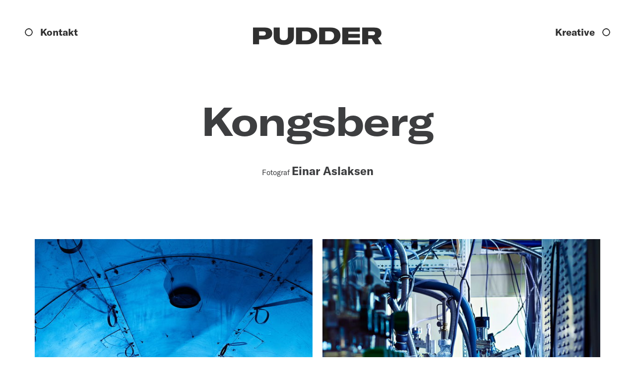

--- FILE ---
content_type: text/html; charset=UTF-8
request_url: https://www.pudderagency.com/case/kongsberg
body_size: 12817
content:
<!doctype html>





<html class="no-js" lang="nb">

    <head>
        
<meta http-equiv="X-UA-Compatible" content="IE=Edge">
<meta charset="UTF-8">


<meta name="viewport" content="width=device-width, initial-scale=1.0">
<meta name="format-detection" content="telephone=no">
<meta name="twitter:widgets:csp" content="on">

<link rel="home" href="https://www.pudderagency.com/">
<link rel="canonical" href="https://www.pudderagency.com/case/kongsberg">
<meta property="og:url" content="https://www.pudderagency.com/case/kongsberg"><meta name="twitter:url" content="https://www.pudderagency.com/case/kongsberg"><meta property="og:locale" content="nb">
<title>Kongsberg | Pudder Agency</title>
    <meta name="description" content="Pudder Agency - foto  &amp; styling">
    <meta name="image" content="https://i1.vrs.gd/pudder/uploads/images/fotografer/Einar/Kongsberg/EinarAslaksen.com-_2048px-FINALS007.jpg?width=1200&height=675&format=jpg&quality=80&crop=1579%2C889%2C0%2C579">
    <meta property="fb:profile_id" content="67929632828">
    <meta name="twitter:card" content="summary_large_image">
    <meta property="og:type" content="website">
    <meta property="og:see_also" content="https://www.facebook.com/pudderagency/"><meta property="og:see_also" content="https://www.instagram.com/pudderagency/">
    <meta property="og:title" content="Kongsberg">
    <meta property="og:description" content="Pudder Agency - foto  &amp; styling">
    <meta property="og:image" content="https://i1.vrs.gd/pudder/uploads/images/fotografer/Einar/Kongsberg/EinarAslaksen.com-_2048px-FINALS007.jpg?width=1200&height=630&format=jpg&quality=80&crop=1579%2C829%2C0%2C609">
    <meta name="twitter:title" content="Kongsberg">
    <meta name="twitter:description" content="Pudder Agency - foto  &amp; styling">
    <meta name="twitter:image" content="https://i1.vrs.gd/pudder/uploads/images/fotografer/Einar/Kongsberg/EinarAslaksen.com-_2048px-FINALS007.jpg?width=1200&height=600&format=jpg&quality=80&crop=1579%2C790%2C0%2C629">
    <meta property="og:image:type" content="image/jpeg">
    <meta property="og:image:width" content="1200">
    <meta property="og:image:height" content="630">
    

<script>
                                        !function(t){function e(s){if(n[s])return n[s].exports;var i=n[s]={i:s,l:!1,exports:{}};return t[s].call(i.exports,i,i.exports,e),i.l=!0,i.exports}var n={};e.m=t,e.c=n,e.d=function(t,n,s){e.o(t,n)||Object.defineProperty(t,n,{configurable:!1,enumerable:!0,get:s})},e.n=function(t){var n=t&&t.__esModule?function(){return t.default}:function(){return t};return e.d(n,"a",n),n},e.o=function(t,e){return Object.prototype.hasOwnProperty.call(t,e)},e.p="/assets/",e(e.s=38)}({38:function(t,e,n){"use strict";n(39)},39:function(t,e,n){"use strict";!function(t,e,n){function s(e,n){return!!a()&&(n=2===arguments.length?n:"inherit","CSS"in t&&"supports"in t.CSS?t.CSS.supports(e,n):"supportsCSS"in t?t.supportsCSS(e,n):i(e,n))}function i(s,i){var o=e.createElement("link"),r=e.getElementsByTagName("HEAD")[0],a=[],u=s.replace(/(^|-)([a-z])/g,function(t,e,n){return n.toUpperCase()});a[s]=s,a["Webkit"+u]="-webkit-"+s,a["Moz"+u]="-moz-"+s,a["ms"+u]="-ms-"+s,r.insertBefore(o,null);for(var c in a)o.style[c]!==n&&(o.style[c]=i);var l=t.getComputedStyle(o,null),d=l.getPropertyValue("-webkit-"+s)||l.getPropertyValue("-moz-"+s)||l.getPropertyValue("-ms-"+s)||l.getPropertyValue(s);return o.parentNode.removeChild(o),d===i}function o(){var t=e.createElement("style");return t.appendChild(e.createTextNode("")),e.head.appendChild(t),t.sheet}function r(t,e,n,s){s=s||0,"insertRule"in t?t.insertRule(e+"{"+n+"}",s):"addRule"in t&&t.addRule(e,n,s)}function a(){return e.addEventListener&&e.querySelectorAll&&t.getComputedStyle}function u(){return null!==g.match(/(iPhone|iPad|iPod|Android|BlackBerry|webOS|Windows Phone)/gi)}function c(){return null!==g.match(/(iPhone|iPad|iPod)/gi)}function l(){return!!g.match(/safari/i)&&!!g.match(/iphone|ipad|ipod/i)&&!g.match(/chrome|crios|fxios|edgios/i)}function d(){return null!==g.match(/(Edge)/gi)}function h(){return(t.pageYOffset||v.scrollTop)-(v.clientTop||0)>0}function f(){return"ontouchstart"in t||navigator.maxTouchPoints>0||navigator.msMaxTouchPoints>0}function m(){return""!==e.location.hash}function p(){var t=this;return this.test("js",!0),this.test("outline",!1),this.test("modern",a),this.test("anchor",m),this.test("touch",f),this.test("autoplay",function(){return!u()}),this.test("flexbox",s("display","flex")),this.test("csstransforms",s("transform-origin","50% 50%")),this.test("csstransitions",s("transition-duration","1s")),this.test("cssanimations",s("animation-duration","1s")),this.test("objectfit","objectFit"in e.documentElement.style!=!1),this.ready(function(){t.test("scrolled",h)}),this.sheet=o(),c()&&r(this.sheet,"*","cursor: pointer"),l()&&this.addClass("ios-safari"),d()&&this.addClass("is-msedge"),e.addEventListener&&(e.addEventListener("keydown",function(e){9!==e.keyCode&&9!==e.which||t.test("outline",!0)}),e.addEventListener("mousedown",function(e){t.test("outline",!1)}),e.addEventListener("touchstart",function(e){y||(y=!0,C=!1,t.addClass("using-touch"),t.removeClass("using-mouse")),E=Date.now()}),e.addEventListener("touchend",function(t){E=Date.now()}),e.addEventListener("mousemove",function(e){C||Date.now()-E>300&&(y=!1,C=!0,t.removeClass("using-touch"),t.addClass("using-mouse"))})),this}var g=navigator.userAgent,v=e.documentElement,C=!1,y=!1,E=Date.now();p.prototype={getCookie:function(t){t=t.replace(/([.*+?^=!:${}()|[\]\/\\])/g,"\\$1");var n=new RegExp("(?:^|;)\\s?"+t+"=(.*?)(?:;|$)","i"),s=e.cookie.match(n);return s&&unescape(s[1])},deleteCookie:function(t){return this.getCookie(t)&&this.setCookie(t,"",-1),this},setCookie:function(t,n,s,i){var o="";if(s){var r=new Date;r.setTime(r.getTime()+24*s*60*60*1e3),o=";expires="+r.toGMTString()}return i=";path="+(i||"/"),e.cookie=t+"="+n+o+i,this},addClass:function(t,e){return e=e||v,"classList"in e?e.classList.add(t):this.hasClass(t,e)||(e.className+=" "+t),this},hasClass:function(t,e){return e=e||v,"classList"in e?e.classList.contains(t):!!e.className.match(new RegExp("(\\s|^)"+t+"(\\s|$)"))},removeClass:function(t,e){return e=e||v,"classList"in e?e.classList.remove(t):e.className=e.className.replace(new RegExp("(^|\\b)"+t.split(" ").join("|")+"(\\b|$)","gi")," "),this},ready:function(t){"interactive"===e.readyState||"complete"===e.readyState?t():e.addEventListener?e.addEventListener("DOMContentLoaded",t):e.attachEvent&&e.attachEvent("onreadystatechange",t)},test:function(t,e){("function"==typeof e?e():e)?this.removeClass("no-"+t).addClass(t):this.removeClass(t).addClass("no-"+t)}},t.vrsg=new p}(window,document)}});
//# sourceMappingURL=/assets/inline.js.map
            
                            !function(t){function e(o){if(n[o])return n[o].exports;var i=n[o]={i:o,l:!1,exports:{}};return t[o].call(i.exports,i,i.exports,e),i.l=!0,i.exports}var n={};e.m=t,e.c=n,e.d=function(t,n,o){e.o(t,n)||Object.defineProperty(t,n,{configurable:!1,enumerable:!0,get:o})},e.n=function(t){var n=t&&t.__esModule?function(){return t.default}:function(){return t};return e.d(n,"a",n),n},e.o=function(t,e){return Object.prototype.hasOwnProperty.call(t,e)},e.p="/assets/",e(e.s=40)}({40:function(t,e,n){"use strict";var o=n(41),i=function(t){return t&&t.__esModule?t:{default:t}}(o);window.vrsg.getCookie("webfonts-loaded")||Promise.all([new i.default("GT-America",{weight:400}),new i.default("GT-America",{weight:700}),new i.default("GT-America",{weight:800})].map(function(t){return t.load(null,1e4)})).then(function(){window.vrsg.setCookie("webfonts-loaded","1"),window.vrsg.addClass("webfonts-loaded")}).catch(function(){window.vrsg.addClass("webfonts-failed")})},41:function(t,e,n){!function(){"use strict";function t(t){d.push(t),1==d.length&&u()}function e(){for(;d.length;)d[0](),d.shift()}function n(t){this.a=l,this.b=void 0,this.f=[];var e=this;try{t(function(t){r(e,t)},function(t){a(e,t)})}catch(t){a(e,t)}}function o(t){return new n(function(e,n){n(t)})}function i(t){return new n(function(e){e(t)})}function r(t,e){if(t.a==l){if(e==t)throw new TypeError;var n=!1;try{var o=e&&e.then;if(null!=e&&"object"==typeof e&&"function"==typeof o)return void o.call(e,function(e){n||r(t,e),n=!0},function(e){n||a(t,e),n=!0})}catch(e){return void(n||a(t,e))}t.a=0,t.b=e,s(t)}}function a(t,e){if(t.a==l){if(e==t)throw new TypeError;t.a=1,t.b=e,s(t)}}function s(e){t(function(){if(e.a!=l)for(;e.f.length;){var t=e.f.shift(),n=t[0],o=t[1],i=t[2],t=t[3];try{0==e.a?i("function"==typeof n?n.call(void 0,e.b):e.b):1==e.a&&("function"==typeof o?i(o.call(void 0,e.b)):t(e.b))}catch(e){t(e)}}})}function c(t){return new n(function(e,n){var o=0,r=[];0==t.length&&e(r);for(var a=0;a<t.length;a+=1)i(t[a]).c(function(n){return function(i){r[n]=i,(o+=1)==t.length&&e(r)}}(a),n)})}function f(t){return new n(function(e,n){for(var o=0;o<t.length;o+=1)i(t[o]).c(e,n)})}var u,d=[];u=function(){setTimeout(e)};var l=2;n.prototype.g=function(t){return this.c(void 0,t)},n.prototype.c=function(t,e){var o=this;return new n(function(n,i){o.f.push([t,e,n,i]),s(o)})},window.Promise||(window.Promise=n,window.Promise.resolve=i,window.Promise.reject=o,window.Promise.race=f,window.Promise.all=c,window.Promise.prototype.then=n.prototype.c,window.Promise.prototype.catch=n.prototype.g)}(),function(){function e(t,e){document.addEventListener?t.addEventListener("scroll",e,!1):t.attachEvent("scroll",e)}function n(t){document.body?t():document.addEventListener?document.addEventListener("DOMContentLoaded",function e(){document.removeEventListener("DOMContentLoaded",e),t()}):document.attachEvent("onreadystatechange",function e(){"interactive"!=document.readyState&&"complete"!=document.readyState||(document.detachEvent("onreadystatechange",e),t())})}function o(t){this.a=document.createElement("div"),this.a.setAttribute("aria-hidden","true"),this.a.appendChild(document.createTextNode(t)),this.b=document.createElement("span"),this.c=document.createElement("span"),this.h=document.createElement("span"),this.f=document.createElement("span"),this.g=-1,this.b.style.cssText="max-width:none;display:inline-block;position:absolute;height:100%;width:100%;overflow:scroll;font-size:16px;",this.c.style.cssText="max-width:none;display:inline-block;position:absolute;height:100%;width:100%;overflow:scroll;font-size:16px;",this.f.style.cssText="max-width:none;display:inline-block;position:absolute;height:100%;width:100%;overflow:scroll;font-size:16px;",this.h.style.cssText="display:inline-block;width:200%;height:200%;font-size:16px;max-width:none;",this.b.appendChild(this.h),this.c.appendChild(this.f),this.a.appendChild(this.b),this.a.appendChild(this.c)}function i(t,e){t.a.style.cssText="max-width:none;min-width:20px;min-height:20px;display:inline-block;overflow:hidden;position:absolute;width:auto;margin:0;padding:0;top:-999px;white-space:nowrap;font-synthesis:none;font:"+e+";"}function r(t){var e=t.a.offsetWidth,n=e+100;return t.f.style.width=n+"px",t.c.scrollLeft=n,t.b.scrollLeft=t.b.scrollWidth+100,t.g!==e&&(t.g=e,!0)}function a(t,n){function o(){var t=i;r(t)&&t.a.parentNode&&n(t.g)}var i=t;e(t.b,o),e(t.c,o),r(t)}function s(t,e){var n=e||{};this.family=t,this.style=n.style||"normal",this.weight=n.weight||"normal",this.stretch=n.stretch||"normal"}function c(){if(null===h)if(f()&&/Apple/.test(window.navigator.vendor)){var t=/AppleWebKit\/([0-9]+)(?:\.([0-9]+))(?:\.([0-9]+))/.exec(window.navigator.userAgent);h=!!t&&603>parseInt(t[1],10)}else h=!1;return h}function f(){return null===w&&(w=!!document.fonts),w}function u(){if(null===p){var t=document.createElement("div");try{t.style.font="condensed 100px sans-serif"}catch(t){}p=""!==t.style.font}return p}function d(t,e){return[t.style,t.weight,u()?t.stretch:"","100px",e].join(" ")}var l=null,h=null,p=null,w=null;s.prototype.load=function(t,e){var r=this,s=t||"BESbswy",u=0,h=e||3e3,p=(new Date).getTime();return new Promise(function(t,e){if(f()&&!c()){var w=new Promise(function(t,e){function n(){(new Date).getTime()-p>=h?e():document.fonts.load(d(r,'"'+r.family+'"'),s).then(function(e){1<=e.length?t():setTimeout(n,25)},function(){e()})}n()}),m=new Promise(function(t,e){u=setTimeout(e,h)});Promise.race([m,w]).then(function(){clearTimeout(u),t(r)},function(){e(r)})}else n(function(){function n(){var e;(e=-1!=v&&-1!=y||-1!=v&&-1!=g||-1!=y&&-1!=g)&&((e=v!=y&&v!=g&&y!=g)||(null===l&&(e=/AppleWebKit\/([0-9]+)(?:\.([0-9]+))/.exec(window.navigator.userAgent),l=!!e&&(536>parseInt(e[1],10)||536===parseInt(e[1],10)&&11>=parseInt(e[2],10))),e=l&&(v==b&&y==b&&g==b||v==x&&y==x&&g==x||v==T&&y==T&&g==T)),e=!e),e&&(E.parentNode&&E.parentNode.removeChild(E),clearTimeout(u),t(r))}function c(){if((new Date).getTime()-p>=h)E.parentNode&&E.parentNode.removeChild(E),e(r);else{var t=document.hidden;!0!==t&&void 0!==t||(v=f.a.offsetWidth,y=w.a.offsetWidth,g=m.a.offsetWidth,n()),u=setTimeout(c,50)}}var f=new o(s),w=new o(s),m=new o(s),v=-1,y=-1,g=-1,b=-1,x=-1,T=-1,E=document.createElement("div");E.dir="ltr",i(f,d(r,"sans-serif")),i(w,d(r,"serif")),i(m,d(r,"monospace")),E.appendChild(f.a),E.appendChild(w.a),E.appendChild(m.a),document.body.appendChild(E),b=f.a.offsetWidth,x=w.a.offsetWidth,T=m.a.offsetWidth,c(),a(f,function(t){v=t,n()}),i(f,d(r,'"'+r.family+'",sans-serif')),a(w,function(t){y=t,n()}),i(w,d(r,'"'+r.family+'",serif')),a(m,function(t){g=t,n()}),i(m,d(r,'"'+r.family+'",monospace'))})})},t.exports=s}()}});
//# sourceMappingURL=/assets/fontfaceobserver.js.map
                        
        
                            window.csrfTokenName = "CRAFT_CSRF_TOKEN";
            window.csrfTokenValue = "JMAhgJBhVgR9zBk_NpVu6lkeBiA1xeAkN\u002D4zhfuyHHZ97Nz_kcLsqRCIdOjCBi9FSvtcdlLnB9g3JnBhXJPRRQ6GWN\u002Dt2FECLqmpkN_w3PE\u003D";
                        window.vrsgConfig = {
            key: 'value'
        };
    </script>
        <link rel="stylesheet" href="/assets/1693382030/style.css">
    <script>;</script>
<link rel="apple-touch-icon" sizes="180x180" href="https://www.pudderagency.com/assets/img/apple-touch-icon.png">
<link rel="icon" type="image/png" sizes="32x32" href="https://www.pudderagency.com/assets/img/favicon-32x32.png">
<link rel="icon" type="image/png" sizes="16x16" href="https://www.pudderagency.com/assets/img/favicon-16x16.png">
<link rel="manifest" href="https://www.pudderagency.com/site.webmanifest">
<link rel="mask-icon" href="https://www.pudderagency.com/assets/img/safari-pinned-tab.svg" color="#000000">
<link rel="shortcut icon" href="https://www.pudderagency.com/favicon.ico">
<meta name="msapplication-TileColor" content="#000000">
<meta name="msapplication-config" content="https://www.pudderagency.com/browserconfig.xml">
<meta name="theme-color" content="#000000">

<!-- Global site tag (gtag.js) - Google Analytics -->

    <script async src="https://www.googletagmanager.com/gtag/js?id=UA-142705960-1"></script>
    <script>
    window.dataLayer = window.dataLayer || [];
    function gtag(){dataLayer.push(arguments);}
    gtag('js', new Date());

    gtag('config', 'UA-142705960-1');
    </script>
    </head>

        <body class="is-case bg-light has-dark-header"  style="background: #fff;">

        
            
    <header id="top" class="header c-white u-anti" role="banner" data-component="Header">
        <div class="header__bar is-hidden g-wrap fwrap-nw fs-17 fs-18@m fs-20@l fs-23@xl fw-700 pt-20 pt-50@m pt-55@l pt-70@xl pos-a u-left w-100" data-header-bar>
            <div class="w-50 flex-11">
                                <a href="https://www.pudderagency.com/kontakt-oss"><span class="header__circle-wrap d-n d-ib@m mr-10"><span class="header__circle header__circle--contact d-n d-ib@m"></span></span> <span>Kontakt</span></a>
                            </div>

            <a href="https://www.pudderagency.com/" class="header__logo d-b pos-r flex-00">
                <div class="header__logo-image"><svg data-name="Layer 1" xmlns="http://www.w3.org/2000/svg" width="2000" height="270" viewBox="0 0 2000 270"><path d="M298.45 89.21c0 58.37-44.42 95.44-113.8 95.44H94v76H0V0h182.82c72.68 0 115.63 33 115.63 89.21zm-99.12 2.93c0-21.29-14-32.3-40.38-32.3H94v65h64.61c26.04-.03 40.72-11.41 40.72-32.7zM414.46 0v134.36c0 38.54 20.93 62.77 63.14 62.77 39.65 0 62.78-24.59 62.78-62.77V0h94v145.74c0 75.25-55.44 123.71-156.76 123.71s-157.14-49.19-157.14-124.81V0zm252.21 0h175.1c97.65 0 156.39 45.52 156.39 125.92 0 79.66-63.51 134.72-158.59 134.72h-172.9zm157.48 199.7c46.62 0 74.89-27.9 74.89-71.95 0-42.58-29.37-67.18-72.69-67.18h-65.71V199.7zM1025.33 0h175.11c97.65 0 156.38 45.52 156.38 125.92 0 79.66-63.5 134.72-158.59 134.72h-172.9zm157.49 199.7c46.62 0 74.88-27.9 74.88-71.95 0-42.58-29.36-67.18-72.68-67.18h-65.71V199.7zm476.18-2.2v63.14h-275V0h272.39v63.14H1478v37.08h178.64v58H1478v39.28zm182.46-22h-54.7v85.17h-94V0h182.44c89.94 0 116 43.32 116 85.53 0 29.37-13.59 62.78-54.33 78.93l63.13 96.18h-103.52zm-54.7-56.16h66.08c30.1 0 39.28-14 39.28-30.47 0-15.79-9.54-29-38.91-29h-66.45z" fill="#fff"/></svg></div>
                <div class="header__logo-text tt-u fw-800">Foto &amp; Styling</div>
            </a>

            <div class="w-50 flex-11 ta-r">
                <a href="#" data-menu-trigger><span data-menu-trigger-text>Kreative</span><span class="d-n" data-menu-trigger-text-close>Lukk</span> <span class="header__circle-wrap d-n d-ib@m ml-10"><span class="header__circle d-n d-ib@m"></span></span></a>
            </div>
        </div>
        <div class="header__menu pos-f u-fill" data-menu data-component="Menu">
            <div class="header__menu-image pos-a d-n d-b@l w-50@l h-100@l u-left u-top overflow-h" data-menu-image>
                <div class="pos-a w-100@l h-100vh" data-menu-image-inner>
                    
                                                                    <div class="header__image d-b opacity-0 pos-a u-fill" data-image="0">
                                                        <img src="data:image/svg+xml;charset=utf-8,%3Csvg%20xmlns%3D%27http%3A%2F%2Fwww.w3.org%2F2000%2Fsvg%27%20width%3D%27400%27%20height%3D%27600%27%20style%3D%27background%3Atransparent%27%2F%3E" data-sizes="auto" data-src="https://i1.vrs.gd/pudder/uploads/images/fotografer/Anne/D2-Tisvilde/AVE_7647_Tisvilde_AnneValeur.jpg?width=400&amp;height=600&amp;format=jpg&amp;quality=80&amp;crop=2000%2C3000%2C0%2C0" data-srcset="https://i1.vrs.gd/pudder/uploads/images/fotografer/Anne/D2-Tisvilde/AVE_7647_Tisvilde_AnneValeur.jpg?width=400&amp;height=600&amp;format=jpg&amp;quality=80&amp;crop=2000%2C3000%2C0%2C0 400w 600h, https://i1.vrs.gd/pudder/uploads/images/fotografer/Anne/D2-Tisvilde/AVE_7647_Tisvilde_AnneValeur.jpg?width=600&amp;height=900&amp;format=jpg&amp;quality=80&amp;crop=2000%2C3000%2C0%2C0 600w 900h, https://i1.vrs.gd/pudder/uploads/images/fotografer/Anne/D2-Tisvilde/AVE_7647_Tisvilde_AnneValeur.jpg?width=800&amp;height=1200&amp;format=jpg&amp;quality=80&amp;crop=2000%2C3000%2C0%2C0 800w 1200h, https://i1.vrs.gd/pudder/uploads/images/fotografer/Anne/D2-Tisvilde/AVE_7647_Tisvilde_AnneValeur.jpg?width=1000&amp;height=1500&amp;format=jpg&amp;quality=80&amp;crop=2000%2C3000%2C0%2C0 1000w 1500h, https://i1.vrs.gd/pudder/uploads/images/fotografer/Anne/D2-Tisvilde/AVE_7647_Tisvilde_AnneValeur.jpg?width=1200&amp;height=1800&amp;format=jpg&amp;quality=80&amp;crop=2000%2C3000%2C0%2C0 1200w 1800h" alt="AVE 7647 Tisvilde Anne Valeur" class="u-objectfit--cover pos-a u-fill lazypreload lazyload"  style="object-position:50% 50%;"/><noscript><img src="data:image/svg+xml;charset=utf-8,%3Csvg%20xmlns%3D%27http%3A%2F%2Fwww.w3.org%2F2000%2Fsvg%27%20width%3D%27400%27%20height%3D%27600%27%20style%3D%27background%3Atransparent%27%2F%3E" sizes="100vw" srcset="https://i1.vrs.gd/pudder/uploads/images/fotografer/Anne/D2-Tisvilde/AVE_7647_Tisvilde_AnneValeur.jpg?width=400&amp;height=600&amp;format=jpg&amp;quality=80&amp;crop=2000%2C3000%2C0%2C0 400w, https://i1.vrs.gd/pudder/uploads/images/fotografer/Anne/D2-Tisvilde/AVE_7647_Tisvilde_AnneValeur.jpg?width=600&amp;height=900&amp;format=jpg&amp;quality=80&amp;crop=2000%2C3000%2C0%2C0 600w, https://i1.vrs.gd/pudder/uploads/images/fotografer/Anne/D2-Tisvilde/AVE_7647_Tisvilde_AnneValeur.jpg?width=800&amp;height=1200&amp;format=jpg&amp;quality=80&amp;crop=2000%2C3000%2C0%2C0 800w, https://i1.vrs.gd/pudder/uploads/images/fotografer/Anne/D2-Tisvilde/AVE_7647_Tisvilde_AnneValeur.jpg?width=1000&amp;height=1500&amp;format=jpg&amp;quality=80&amp;crop=2000%2C3000%2C0%2C0 1000w, https://i1.vrs.gd/pudder/uploads/images/fotografer/Anne/D2-Tisvilde/AVE_7647_Tisvilde_AnneValeur.jpg?width=1200&amp;height=1800&amp;format=jpg&amp;quality=80&amp;crop=2000%2C3000%2C0%2C0 1200w" alt="AVE 7647 Tisvilde Anne Valeur" class="u-objectfit--cover pos-a u-fill lazypreload" /></noscript>
                        </div>
                                    </div>
            </div>
            <div class="header__menu-items pos-a w-100 w-50@l u-right u-top h-100" data-creatives style="background: #f9cf86;">
                <div class="header__menu-items-inner g-wrap pos-a w-100 h-100 pt-50 pt-90@l pt-100@xl pb-50 ac-fs jc-sa@m ta-c ta-l@m u-left u-top" data-creatives-inner>
                    

            
            
    
                                    
        
    <div class="flex-00 w-100 w-50@m pt-30 pt-50@m pt-70@xl z-20 d-f jc-c">
        <div class="w-100 w-75@m w-100@l">
            <h3 class="fs-15 fs-18@xl lh-20 lh-25@m lh-30@xl mb-17 mb-11@m mb-20@xl">Fotografer</h3>

            <ul class="fw-700 fs-20 lh-25 fs-19@m lh-26@m fs-28@xl lh-40@xl pr-10@m pr-20@l pr-40@xl">
                                    
                                        <li class="header__menu-item mb-4 mb-0@xl">
                        <a class="header__menu-item-link -has-role d-ib pos-r" href="https://www.pudderagency.com/kreative/anne-valeur"  data-color="#f2c874" data-person="42">
                            <span class="header__menu-item-title ws-nw">Anne Valeur</span>
                            <span class="header__menu-item-role d-b ws-nw mb-2 mb-0@m fw-400 fs-11 u-lh1 fs-12@m fs-15@xl">Fotograf</span>                        </a>
                    </li>
                                    
                                        <li class="header__menu-item mb-4 mb-0@xl">
                        <a class="header__menu-item-link -has-role d-ib pos-r" href="https://www.pudderagency.com/kreative/einar-aslaksen"  data-color="#3a88fe" data-person="45">
                            <span class="header__menu-item-title ws-nw">Einar Aslaksen</span>
                            <span class="header__menu-item-role d-b ws-nw mb-2 mb-0@m fw-400 fs-11 u-lh1 fs-12@m fs-15@xl">Fotograf</span>                        </a>
                    </li>
                                    
                                        <li class="header__menu-item mb-4 mb-0@xl">
                        <a class="header__menu-item-link -has-role d-ib pos-r" href="https://www.pudderagency.com/kreative/ida-fiskaa"  data-color="#ac8671" data-person="10351">
                            <span class="header__menu-item-title ws-nw">Ida Fiskaa</span>
                            <span class="header__menu-item-role d-b ws-nw mb-2 mb-0@m fw-400 fs-11 u-lh1 fs-12@m fs-15@xl">Fotograf</span>                        </a>
                    </li>
                                    
                                        <li class="header__menu-item mb-4 mb-0@xl">
                        <a class="header__menu-item-link -has-role d-ib pos-r" href="https://www.pudderagency.com/kreative/julianne-leikanger"  data-color="#d3d9b5" data-person="67715">
                            <span class="header__menu-item-title ws-nw">Julianne Leikanger</span>
                            <span class="header__menu-item-role d-b ws-nw mb-2 mb-0@m fw-400 fs-11 u-lh1 fs-12@m fs-15@xl">Fotograf</span>                        </a>
                    </li>
                                    
                                        <li class="header__menu-item mb-4 mb-0@xl">
                        <a class="header__menu-item-link -has-role d-ib pos-r" href="https://www.pudderagency.com/kreative/renate-torseth"  data-color="#caa870" data-person="40">
                            <span class="header__menu-item-title ws-nw">Renate Torseth</span>
                            <span class="header__menu-item-role d-b ws-nw mb-2 mb-0@m fw-400 fs-11 u-lh1 fs-12@m fs-15@xl">Fotograf</span>                        </a>
                    </li>
                                    
                                        <li class="header__menu-item mb-4 mb-0@xl">
                        <a class="header__menu-item-link -has-role d-ib pos-r" href="https://www.pudderagency.com/kreative/sara-angelica-spilling"  data-color="#ddb670" data-person="2862">
                            <span class="header__menu-item-title ws-nw">Sara Angelica Spilling</span>
                            <span class="header__menu-item-role d-b ws-nw mb-2 mb-0@m fw-400 fs-11 u-lh1 fs-12@m fs-15@xl">Fotograf</span>                        </a>
                    </li>
                                    
                                        <li class="header__menu-item mb-4 mb-0@xl">
                        <a class="header__menu-item-link -has-role d-ib pos-r" href="https://www.pudderagency.com/kreative/sebastian-s-bjerkvik"  data-color="#acb699" data-person="29596">
                            <span class="header__menu-item-title ws-nw">Sebastian S. Bjerkvik</span>
                            <span class="header__menu-item-role d-b ws-nw mb-2 mb-0@m fw-400 fs-11 u-lh1 fs-12@m fs-15@xl">Fotograf</span>                        </a>
                    </li>
                                    
                                        <li class="header__menu-item mb-4 mb-0@xl">
                        <a class="header__menu-item-link -has-role d-ib pos-r" href="https://www.pudderagency.com/kreative/signe-luksengard"  data-color="#fbb161" data-person="18786">
                            <span class="header__menu-item-title ws-nw">Signe Luksengard</span>
                            <span class="header__menu-item-role d-b ws-nw mb-2 mb-0@m fw-400 fs-11 u-lh1 fs-12@m fs-15@xl">Fotograf</span>                        </a>
                    </li>
                                    
                                        <li class="header__menu-item mb-4 mb-0@xl">
                        <a class="header__menu-item-link -has-role d-ib pos-r" href="https://www.pudderagency.com/kreative/tommy-andresen"  data-color="#f2c874" data-person="43">
                            <span class="header__menu-item-title ws-nw">Tommy Andresen</span>
                            <span class="header__menu-item-role d-b ws-nw mb-2 mb-0@m fw-400 fs-11 u-lh1 fs-12@m fs-15@xl">Fotograf</span>                        </a>
                    </li>
                                    
                                        <li class="header__menu-item mb-0@xl">
                        <a class="header__menu-item-link -has-role d-ib pos-r" href="https://www.pudderagency.com/kreative/truls-qvale"  data-color="#3c393c" data-person="47">
                            <span class="header__menu-item-title ws-nw">Truls Qvale</span>
                            <span class="header__menu-item-role d-b ws-nw mb-2 mb-0@m fw-400 fs-11 u-lh1 fs-12@m fs-15@xl">Fotograf</span>                        </a>
                    </li>
                            </ul>
        </div>
    </div>
                                
        
    <div class="flex-00 w-100 w-50@m pt-30 pt-50@m pt-70@xl z-20 d-f jc-c">
        <div class="w-100 w-75@m w-100@l">
            <h3 class="fs-15 fs-18@xl lh-20 lh-25@m lh-30@xl mb-17 mb-11@m mb-20@xl">Stylister</h3>

            <ul class="fw-700 fs-20 lh-25 fs-19@m lh-26@m fs-28@xl lh-40@xl pr-10@m pr-20@l pr-40@xl">
                                    
                                        <li class="header__menu-item mb-4 mb-0@xl">
                        <a class="header__menu-item-link -has-role d-ib pos-r" href="https://www.pudderagency.com/kreative/andre-ronning"  data-color="#a8c6fe" data-person="54309">
                            <span class="header__menu-item-title ws-nw">André Rønning</span>
                            <span class="header__menu-item-role d-b ws-nw mb-2 mb-0@m fw-400 fs-11 u-lh1 fs-12@m fs-15@xl">Stylist</span>                        </a>
                    </li>
                                    
                                        <li class="header__menu-item mb-4 mb-0@xl">
                        <a class="header__menu-item-link -has-role d-ib pos-r" href="https://www.pudderagency.com/kreative/anne-cecilie-olavesen"  data-color="#ddb670" data-person="60">
                            <span class="header__menu-item-title ws-nw">Anne Cecilie Olavesen</span>
                            <span class="header__menu-item-role d-b ws-nw mb-2 mb-0@m fw-400 fs-11 u-lh1 fs-12@m fs-15@xl">Styling, makeup og hår</span>                        </a>
                    </li>
                                    
                                        <li class="header__menu-item mb-4 mb-0@xl">
                        <a class="header__menu-item-link -has-role d-ib pos-r" href="https://www.pudderagency.com/kreative/charlotte-wold"  data-color="#c4cfae" data-person="44334">
                            <span class="header__menu-item-title ws-nw">Charlotte Wold</span>
                            <span class="header__menu-item-role d-b ws-nw mb-2 mb-0@m fw-400 fs-11 u-lh1 fs-12@m fs-15@xl">Makeup og hår</span>                        </a>
                    </li>
                                    
                                        <li class="header__menu-item mb-4 mb-0@xl">
                        <a class="header__menu-item-link -has-role d-ib pos-r" href="https://www.pudderagency.com/kreative/jeanette-gjerde-olsen"  data-color="#a0c2db" data-person="276">
                            <span class="header__menu-item-title ws-nw">Jeanette Gjerde Olsen</span>
                            <span class="header__menu-item-role d-b ws-nw mb-2 mb-0@m fw-400 fs-11 u-lh1 fs-12@m fs-15@xl">Makeup og hår</span>                        </a>
                    </li>
                                    
                                        <li class="header__menu-item mb-4 mb-0@xl">
                        <a class="header__menu-item-link -has-role d-ib pos-r" href="https://www.pudderagency.com/kreative/jens-wiker"  data-color="#5b99fe" data-person="67234">
                            <span class="header__menu-item-title ws-nw">Jens Wiker</span>
                            <span class="header__menu-item-role d-b ws-nw mb-2 mb-0@m fw-400 fs-11 u-lh1 fs-12@m fs-15@xl">Makeup og hår</span>                        </a>
                    </li>
                                    
                                        <li class="header__menu-item mb-4 mb-0@xl">
                        <a class="header__menu-item-link -has-role d-ib pos-r" href="https://www.pudderagency.com/kreative/linda-sande"  data-color="#816467" data-person="1016">
                            <span class="header__menu-item-title ws-nw">Linda Sande</span>
                            <span class="header__menu-item-role d-b ws-nw mb-2 mb-0@m fw-400 fs-11 u-lh1 fs-12@m fs-15@xl">Stylist</span>                        </a>
                    </li>
                                    
                                        <li class="header__menu-item mb-4 mb-0@xl">
                        <a class="header__menu-item-link -has-role d-ib pos-r" href="https://www.pudderagency.com/kreative/live-berg"  data-color="#ab8489" data-person="54618">
                            <span class="header__menu-item-title ws-nw">Live Berg</span>
                            <span class="header__menu-item-role d-b ws-nw mb-2 mb-0@m fw-400 fs-11 u-lh1 fs-12@m fs-15@xl">Set design</span>                        </a>
                    </li>
                                    
                                        <li class="header__menu-item mb-4 mb-0@xl">
                        <a class="header__menu-item-link -has-role d-ib pos-r" href="https://www.pudderagency.com/kreative/maria-fuhre"  data-color="#3a88fe" data-person="13941">
                            <span class="header__menu-item-title ws-nw">Maria Fuhre</span>
                            <span class="header__menu-item-role d-b ws-nw mb-2 mb-0@m fw-400 fs-11 u-lh1 fs-12@m fs-15@xl">Stylist</span>                        </a>
                    </li>
                                    
                                        <li class="header__menu-item mb-4 mb-0@xl">
                        <a class="header__menu-item-link -has-role d-ib pos-r" href="https://www.pudderagency.com/kreative/sara-schultz"  data-color="#c4c9d4" data-person="58">
                            <span class="header__menu-item-title ws-nw">Sara Schultz</span>
                            <span class="header__menu-item-role d-b ws-nw mb-2 mb-0@m fw-400 fs-11 u-lh1 fs-12@m fs-15@xl">Makeup og hår</span>                        </a>
                    </li>
                                    
                                        <li class="header__menu-item mb-0@xl">
                        <a class="header__menu-item-link -has-role d-ib pos-r" href="https://www.pudderagency.com/kreative/sophia-lundberg"  data-color="#90a3b3" data-person="43521">
                            <span class="header__menu-item-title ws-nw">Sophia Lundberg</span>
                            <span class="header__menu-item-role d-b ws-nw mb-2 mb-0@m fw-400 fs-11 u-lh1 fs-12@m fs-15@xl">Makeup og hår</span>                        </a>
                    </li>
                            </ul>
        </div>
    </div>
                            </div>
            </div>
        </div>
    </header>

        <main id="main" role="main" class="page-content">
             
    
    
    
    
    <div class="case  bg-light has-dark-header c-black ta-c w-100" style="background: #fff;">
        <div class="pos-r pt-120 pt-200@m pt-320@xl pb-50 pb-100@m pb-150@xl" data-content>
            
            <h1 class="fw-800 fs-30 lh-40 ls--0_67 fs-70@m lh-80@m ls--1_18@m fs-80@l lh-90@l ls--1_35@l fs-100@xl lh-110@xl ls--1_60@xl mb-30 mb-75@m mb-40@l mb-100@xl" data-content-heading>Kongsberg</h1>
            <div class="fs-15 fs-18@xl lh-25 lh-30@m" data-content-textwrap>
                                    
                
            <p>Fotograf <span class="fw-700 fs-18 fs-23@m"><a href="https://www.pudderagency.com/kreative/einar-aslaksen" class="u-fade-link">Einar Aslaksen</a></span></p>
                                </div>

            <div class="g-wrap pt-50 pt-100@m pt-150@xl">
                <div class="case__item-wrap w-100 d-f p-10 bg-white">
                                        
                                                                                                                    
                        
                        <div class="case__item-image g-col g-4@mp overflow-h" data-content-image>
                            <div class="p-10">
                                    
                                    

<div class="list-image pos-r h-0 overflow-h " style="padding-bottom: 129.70234325522%;" >
        <img src="data:image/svg+xml;charset=utf-8,%3Csvg%20xmlns%3D%27http%3A%2F%2Fwww.w3.org%2F2000%2Fsvg%27%20width%3D%27400%27%20height%3D%27519%27%20style%3D%27background%3Atransparent%27%2F%3E" data-sizes="auto" data-src="https://i1.vrs.gd/pudder/uploads/images/fotografer/Einar/Kongsberg/EinarAslaksen.com-_2048px-FINALS007.jpg?width=400&amp;height=519&amp;format=jpg&amp;quality=80&amp;crop=1579%2C2048%2C0%2C0" data-srcset="https://i1.vrs.gd/pudder/uploads/images/fotografer/Einar/Kongsberg/EinarAslaksen.com-_2048px-FINALS007.jpg?width=400&amp;height=519&amp;format=jpg&amp;quality=80&amp;crop=1579%2C2048%2C0%2C0 400w, https://i1.vrs.gd/pudder/uploads/images/fotografer/Einar/Kongsberg/EinarAslaksen.com-_2048px-FINALS007.jpg?width=600&amp;height=778&amp;format=jpg&amp;quality=80&amp;crop=1579%2C2048%2C0%2C0 600w, https://i1.vrs.gd/pudder/uploads/images/fotografer/Einar/Kongsberg/EinarAslaksen.com-_2048px-FINALS007.jpg?width=800&amp;height=1038&amp;format=jpg&amp;quality=80&amp;crop=1579%2C2048%2C0%2C0 800w, https://i1.vrs.gd/pudder/uploads/images/fotografer/Einar/Kongsberg/EinarAslaksen.com-_2048px-FINALS007.jpg?width=1000&amp;height=1297&amp;format=jpg&amp;quality=80&amp;crop=1579%2C2048%2C0%2C0 1000w, https://i1.vrs.gd/pudder/uploads/images/fotografer/Einar/Kongsberg/EinarAslaksen.com-_2048px-FINALS007.jpg?width=1200&amp;height=1556&amp;format=jpg&amp;quality=80&amp;crop=1579%2C2048%2C0%2C0 1200w, https://i1.vrs.gd/pudder/uploads/images/fotografer/Einar/Kongsberg/EinarAslaksen.com-_2048px-FINALS007.jpg?width=1400&amp;height=1816&amp;format=jpg&amp;quality=80&amp;crop=1579%2C2048%2C0%2C0 1400w, https://i1.vrs.gd/pudder/uploads/images/fotografer/Einar/Kongsberg/EinarAslaksen.com-_2048px-FINALS007.jpg?width=1600&amp;height=2075&amp;format=jpg&amp;quality=80&amp;crop=1579%2C2048%2C0%2C0 1600w, https://i1.vrs.gd/pudder/uploads/images/fotografer/Einar/Kongsberg/EinarAslaksen.com-_2048px-FINALS007.jpg?width=1800&amp;height=2335&amp;format=jpg&amp;quality=80&amp;crop=1579%2C2048%2C0%2C0 1800w, https://i1.vrs.gd/pudder/uploads/images/fotografer/Einar/Kongsberg/EinarAslaksen.com-_2048px-FINALS007.jpg?width=2000&amp;height=2594&amp;format=jpg&amp;quality=80&amp;crop=1579%2C2048%2C0%2C0 2000w, https://i1.vrs.gd/pudder/uploads/images/fotografer/Einar/Kongsberg/EinarAslaksen.com-_2048px-FINALS007.jpg?width=2200&amp;height=2853&amp;format=jpg&amp;quality=80&amp;crop=1579%2C2048%2C0%2C0 2200w, https://i1.vrs.gd/pudder/uploads/images/fotografer/Einar/Kongsberg/EinarAslaksen.com-_2048px-FINALS007.jpg?width=2400&amp;height=3113&amp;format=jpg&amp;quality=80&amp;crop=1579%2C2048%2C0%2C0 2400w, https://i1.vrs.gd/pudder/uploads/images/fotografer/Einar/Kongsberg/EinarAslaksen.com-_2048px-FINALS007.jpg?width=2600&amp;height=3372&amp;format=jpg&amp;quality=80&amp;crop=1579%2C2048%2C0%2C0 2600w, https://i1.vrs.gd/pudder/uploads/images/fotografer/Einar/Kongsberg/EinarAslaksen.com-_2048px-FINALS007.jpg?width=2800&amp;height=3632&amp;format=jpg&amp;quality=80&amp;crop=1579%2C2048%2C0%2C0 2800w, https://i1.vrs.gd/pudder/uploads/images/fotografer/Einar/Kongsberg/EinarAslaksen.com-_2048px-FINALS007.jpg?width=3000&amp;height=3891&amp;format=jpg&amp;quality=80&amp;crop=1579%2C2048%2C0%2C0 3000w" alt="Einaraslaksen Com  2048Px Finals007" class="lazyload" /><noscript><img src="data:image/svg+xml;charset=utf-8,%3Csvg%20xmlns%3D%27http%3A%2F%2Fwww.w3.org%2F2000%2Fsvg%27%20width%3D%27400%27%20height%3D%27519%27%20style%3D%27background%3Atransparent%27%2F%3E" sizes="100vw" srcset="https://i1.vrs.gd/pudder/uploads/images/fotografer/Einar/Kongsberg/EinarAslaksen.com-_2048px-FINALS007.jpg?width=400&amp;height=519&amp;format=jpg&amp;quality=80&amp;crop=1579%2C2048%2C0%2C0 400w, https://i1.vrs.gd/pudder/uploads/images/fotografer/Einar/Kongsberg/EinarAslaksen.com-_2048px-FINALS007.jpg?width=600&amp;height=778&amp;format=jpg&amp;quality=80&amp;crop=1579%2C2048%2C0%2C0 600w, https://i1.vrs.gd/pudder/uploads/images/fotografer/Einar/Kongsberg/EinarAslaksen.com-_2048px-FINALS007.jpg?width=800&amp;height=1038&amp;format=jpg&amp;quality=80&amp;crop=1579%2C2048%2C0%2C0 800w, https://i1.vrs.gd/pudder/uploads/images/fotografer/Einar/Kongsberg/EinarAslaksen.com-_2048px-FINALS007.jpg?width=1000&amp;height=1297&amp;format=jpg&amp;quality=80&amp;crop=1579%2C2048%2C0%2C0 1000w, https://i1.vrs.gd/pudder/uploads/images/fotografer/Einar/Kongsberg/EinarAslaksen.com-_2048px-FINALS007.jpg?width=1200&amp;height=1556&amp;format=jpg&amp;quality=80&amp;crop=1579%2C2048%2C0%2C0 1200w, https://i1.vrs.gd/pudder/uploads/images/fotografer/Einar/Kongsberg/EinarAslaksen.com-_2048px-FINALS007.jpg?width=1400&amp;height=1816&amp;format=jpg&amp;quality=80&amp;crop=1579%2C2048%2C0%2C0 1400w, https://i1.vrs.gd/pudder/uploads/images/fotografer/Einar/Kongsberg/EinarAslaksen.com-_2048px-FINALS007.jpg?width=1600&amp;height=2075&amp;format=jpg&amp;quality=80&amp;crop=1579%2C2048%2C0%2C0 1600w, https://i1.vrs.gd/pudder/uploads/images/fotografer/Einar/Kongsberg/EinarAslaksen.com-_2048px-FINALS007.jpg?width=1800&amp;height=2335&amp;format=jpg&amp;quality=80&amp;crop=1579%2C2048%2C0%2C0 1800w, https://i1.vrs.gd/pudder/uploads/images/fotografer/Einar/Kongsberg/EinarAslaksen.com-_2048px-FINALS007.jpg?width=2000&amp;height=2594&amp;format=jpg&amp;quality=80&amp;crop=1579%2C2048%2C0%2C0 2000w, https://i1.vrs.gd/pudder/uploads/images/fotografer/Einar/Kongsberg/EinarAslaksen.com-_2048px-FINALS007.jpg?width=2200&amp;height=2853&amp;format=jpg&amp;quality=80&amp;crop=1579%2C2048%2C0%2C0 2200w, https://i1.vrs.gd/pudder/uploads/images/fotografer/Einar/Kongsberg/EinarAslaksen.com-_2048px-FINALS007.jpg?width=2400&amp;height=3113&amp;format=jpg&amp;quality=80&amp;crop=1579%2C2048%2C0%2C0 2400w, https://i1.vrs.gd/pudder/uploads/images/fotografer/Einar/Kongsberg/EinarAslaksen.com-_2048px-FINALS007.jpg?width=2600&amp;height=3372&amp;format=jpg&amp;quality=80&amp;crop=1579%2C2048%2C0%2C0 2600w, https://i1.vrs.gd/pudder/uploads/images/fotografer/Einar/Kongsberg/EinarAslaksen.com-_2048px-FINALS007.jpg?width=2800&amp;height=3632&amp;format=jpg&amp;quality=80&amp;crop=1579%2C2048%2C0%2C0 2800w, https://i1.vrs.gd/pudder/uploads/images/fotografer/Einar/Kongsberg/EinarAslaksen.com-_2048px-FINALS007.jpg?width=3000&amp;height=3891&amp;format=jpg&amp;quality=80&amp;crop=1579%2C2048%2C0%2C0 3000w" alt="Einaraslaksen Com  2048Px Finals007" class="" /></noscript>
        
    </div>
    
                                                                </div>
                        </div>

                        
                                                                                                                                                                                                
                                                                                                            
                                                                                                                
                        <div class="case__item-image g-col g-4@mp overflow-h" data-content-image>
                            <div class="p-10">
                                    
                                    

<div class="list-image pos-r h-0 overflow-h " style="padding-bottom: 129.70234325522%;" >
        <img src="data:image/svg+xml;charset=utf-8,%3Csvg%20xmlns%3D%27http%3A%2F%2Fwww.w3.org%2F2000%2Fsvg%27%20width%3D%27400%27%20height%3D%27519%27%20style%3D%27background%3Atransparent%27%2F%3E" data-sizes="auto" data-src="https://i1.vrs.gd/pudder/uploads/images/fotografer/Einar/Kongsberg/EinarAslaksen.com-_2048px-Kongsberg001.jpg?width=400&amp;height=519&amp;format=jpg&amp;quality=80&amp;crop=1579%2C2048%2C65%2C0" data-srcset="https://i1.vrs.gd/pudder/uploads/images/fotografer/Einar/Kongsberg/EinarAslaksen.com-_2048px-Kongsberg001.jpg?width=400&amp;height=519&amp;format=jpg&amp;quality=80&amp;crop=1579%2C2048%2C65%2C0 400w, https://i1.vrs.gd/pudder/uploads/images/fotografer/Einar/Kongsberg/EinarAslaksen.com-_2048px-Kongsberg001.jpg?width=600&amp;height=778&amp;format=jpg&amp;quality=80&amp;crop=1580%2C2048%2C65%2C0 600w, https://i1.vrs.gd/pudder/uploads/images/fotografer/Einar/Kongsberg/EinarAslaksen.com-_2048px-Kongsberg001.jpg?width=800&amp;height=1038&amp;format=jpg&amp;quality=80&amp;crop=1579%2C2048%2C65%2C0 800w, https://i1.vrs.gd/pudder/uploads/images/fotografer/Einar/Kongsberg/EinarAslaksen.com-_2048px-Kongsberg001.jpg?width=1000&amp;height=1297&amp;format=jpg&amp;quality=80&amp;crop=1580%2C2048%2C65%2C0 1000w, https://i1.vrs.gd/pudder/uploads/images/fotografer/Einar/Kongsberg/EinarAslaksen.com-_2048px-Kongsberg001.jpg?width=1200&amp;height=1556&amp;format=jpg&amp;quality=80&amp;crop=1580%2C2048%2C65%2C0 1200w, https://i1.vrs.gd/pudder/uploads/images/fotografer/Einar/Kongsberg/EinarAslaksen.com-_2048px-Kongsberg001.jpg?width=1400&amp;height=1816&amp;format=jpg&amp;quality=80&amp;crop=1579%2C2048%2C65%2C0 1400w, https://i1.vrs.gd/pudder/uploads/images/fotografer/Einar/Kongsberg/EinarAslaksen.com-_2048px-Kongsberg001.jpg?width=1600&amp;height=2075&amp;format=jpg&amp;quality=80&amp;crop=1580%2C2048%2C65%2C0 1600w, https://i1.vrs.gd/pudder/uploads/images/fotografer/Einar/Kongsberg/EinarAslaksen.com-_2048px-Kongsberg001.jpg?width=1800&amp;height=2335&amp;format=jpg&amp;quality=80&amp;crop=1579%2C2048%2C65%2C0 1800w, https://i1.vrs.gd/pudder/uploads/images/fotografer/Einar/Kongsberg/EinarAslaksen.com-_2048px-Kongsberg001.jpg?width=2000&amp;height=2594&amp;format=jpg&amp;quality=80&amp;crop=1580%2C2048%2C65%2C0 2000w, https://i1.vrs.gd/pudder/uploads/images/fotografer/Einar/Kongsberg/EinarAslaksen.com-_2048px-Kongsberg001.jpg?width=2200&amp;height=2853&amp;format=jpg&amp;quality=80&amp;crop=1580%2C2048%2C65%2C0 2200w, https://i1.vrs.gd/pudder/uploads/images/fotografer/Einar/Kongsberg/EinarAslaksen.com-_2048px-Kongsberg001.jpg?width=2400&amp;height=3113&amp;format=jpg&amp;quality=80&amp;crop=1579%2C2048%2C65%2C0 2400w, https://i1.vrs.gd/pudder/uploads/images/fotografer/Einar/Kongsberg/EinarAslaksen.com-_2048px-Kongsberg001.jpg?width=2600&amp;height=3372&amp;format=jpg&amp;quality=80&amp;crop=1580%2C2048%2C65%2C0 2600w, https://i1.vrs.gd/pudder/uploads/images/fotografer/Einar/Kongsberg/EinarAslaksen.com-_2048px-Kongsberg001.jpg?width=2800&amp;height=3632&amp;format=jpg&amp;quality=80&amp;crop=1579%2C2048%2C65%2C0 2800w, https://i1.vrs.gd/pudder/uploads/images/fotografer/Einar/Kongsberg/EinarAslaksen.com-_2048px-Kongsberg001.jpg?width=3000&amp;height=3891&amp;format=jpg&amp;quality=80&amp;crop=1580%2C2048%2C65%2C0 3000w" alt="Einaraslaksen Com  2048Px Kongsberg001" class="lazyload" /><noscript><img src="data:image/svg+xml;charset=utf-8,%3Csvg%20xmlns%3D%27http%3A%2F%2Fwww.w3.org%2F2000%2Fsvg%27%20width%3D%27400%27%20height%3D%27519%27%20style%3D%27background%3Atransparent%27%2F%3E" sizes="100vw" srcset="https://i1.vrs.gd/pudder/uploads/images/fotografer/Einar/Kongsberg/EinarAslaksen.com-_2048px-Kongsberg001.jpg?width=400&amp;height=519&amp;format=jpg&amp;quality=80&amp;crop=1579%2C2048%2C65%2C0 400w, https://i1.vrs.gd/pudder/uploads/images/fotografer/Einar/Kongsberg/EinarAslaksen.com-_2048px-Kongsberg001.jpg?width=600&amp;height=778&amp;format=jpg&amp;quality=80&amp;crop=1580%2C2048%2C65%2C0 600w, https://i1.vrs.gd/pudder/uploads/images/fotografer/Einar/Kongsberg/EinarAslaksen.com-_2048px-Kongsberg001.jpg?width=800&amp;height=1038&amp;format=jpg&amp;quality=80&amp;crop=1579%2C2048%2C65%2C0 800w, https://i1.vrs.gd/pudder/uploads/images/fotografer/Einar/Kongsberg/EinarAslaksen.com-_2048px-Kongsberg001.jpg?width=1000&amp;height=1297&amp;format=jpg&amp;quality=80&amp;crop=1580%2C2048%2C65%2C0 1000w, https://i1.vrs.gd/pudder/uploads/images/fotografer/Einar/Kongsberg/EinarAslaksen.com-_2048px-Kongsberg001.jpg?width=1200&amp;height=1556&amp;format=jpg&amp;quality=80&amp;crop=1580%2C2048%2C65%2C0 1200w, https://i1.vrs.gd/pudder/uploads/images/fotografer/Einar/Kongsberg/EinarAslaksen.com-_2048px-Kongsberg001.jpg?width=1400&amp;height=1816&amp;format=jpg&amp;quality=80&amp;crop=1579%2C2048%2C65%2C0 1400w, https://i1.vrs.gd/pudder/uploads/images/fotografer/Einar/Kongsberg/EinarAslaksen.com-_2048px-Kongsberg001.jpg?width=1600&amp;height=2075&amp;format=jpg&amp;quality=80&amp;crop=1580%2C2048%2C65%2C0 1600w, https://i1.vrs.gd/pudder/uploads/images/fotografer/Einar/Kongsberg/EinarAslaksen.com-_2048px-Kongsberg001.jpg?width=1800&amp;height=2335&amp;format=jpg&amp;quality=80&amp;crop=1579%2C2048%2C65%2C0 1800w, https://i1.vrs.gd/pudder/uploads/images/fotografer/Einar/Kongsberg/EinarAslaksen.com-_2048px-Kongsberg001.jpg?width=2000&amp;height=2594&amp;format=jpg&amp;quality=80&amp;crop=1580%2C2048%2C65%2C0 2000w, https://i1.vrs.gd/pudder/uploads/images/fotografer/Einar/Kongsberg/EinarAslaksen.com-_2048px-Kongsberg001.jpg?width=2200&amp;height=2853&amp;format=jpg&amp;quality=80&amp;crop=1580%2C2048%2C65%2C0 2200w, https://i1.vrs.gd/pudder/uploads/images/fotografer/Einar/Kongsberg/EinarAslaksen.com-_2048px-Kongsberg001.jpg?width=2400&amp;height=3113&amp;format=jpg&amp;quality=80&amp;crop=1579%2C2048%2C65%2C0 2400w, https://i1.vrs.gd/pudder/uploads/images/fotografer/Einar/Kongsberg/EinarAslaksen.com-_2048px-Kongsberg001.jpg?width=2600&amp;height=3372&amp;format=jpg&amp;quality=80&amp;crop=1580%2C2048%2C65%2C0 2600w, https://i1.vrs.gd/pudder/uploads/images/fotografer/Einar/Kongsberg/EinarAslaksen.com-_2048px-Kongsberg001.jpg?width=2800&amp;height=3632&amp;format=jpg&amp;quality=80&amp;crop=1579%2C2048%2C65%2C0 2800w, https://i1.vrs.gd/pudder/uploads/images/fotografer/Einar/Kongsberg/EinarAslaksen.com-_2048px-Kongsberg001.jpg?width=3000&amp;height=3891&amp;format=jpg&amp;quality=80&amp;crop=1580%2C2048%2C65%2C0 3000w" alt="Einaraslaksen Com  2048Px Kongsberg001" class="" /></noscript>
        
    </div>
    
                                                                </div>
                        </div>

                        
                                                                                                                                                                                                
                        
                        <div class="case__item-image g-col g-4@mp overflow-h" data-content-image>
                            <div class="p-10">
                                    
                                    

<div class="list-image pos-r h-0 overflow-h " style="padding-bottom: 129.7845373891%;" >
        <img src="data:image/svg+xml;charset=utf-8,%3Csvg%20xmlns%3D%27http%3A%2F%2Fwww.w3.org%2F2000%2Fsvg%27%20width%3D%27400%27%20height%3D%27519%27%20style%3D%27background%3Atransparent%27%2F%3E" data-sizes="auto" data-src="https://i1.vrs.gd/pudder/uploads/images/fotografer/Einar/Kongsberg/EinarAslaksen.com-_2048px-Kongsberg005.jpg?width=400&amp;height=519&amp;format=jpg&amp;quality=80&amp;crop=1578%2C2048%2C0%2C0" data-srcset="https://i1.vrs.gd/pudder/uploads/images/fotografer/Einar/Kongsberg/EinarAslaksen.com-_2048px-Kongsberg005.jpg?width=400&amp;height=519&amp;format=jpg&amp;quality=80&amp;crop=1578%2C2048%2C0%2C0 400w, https://i1.vrs.gd/pudder/uploads/images/fotografer/Einar/Kongsberg/EinarAslaksen.com-_2048px-Kongsberg005.jpg?width=600&amp;height=779&amp;format=jpg&amp;quality=80&amp;crop=1578%2C2048%2C0%2C0 600w, https://i1.vrs.gd/pudder/uploads/images/fotografer/Einar/Kongsberg/EinarAslaksen.com-_2048px-Kongsberg005.jpg?width=800&amp;height=1038&amp;format=jpg&amp;quality=80&amp;crop=1578%2C2048%2C0%2C0 800w, https://i1.vrs.gd/pudder/uploads/images/fotografer/Einar/Kongsberg/EinarAslaksen.com-_2048px-Kongsberg005.jpg?width=1000&amp;height=1298&amp;format=jpg&amp;quality=80&amp;crop=1578%2C2048%2C0%2C0 1000w, https://i1.vrs.gd/pudder/uploads/images/fotografer/Einar/Kongsberg/EinarAslaksen.com-_2048px-Kongsberg005.jpg?width=1200&amp;height=1557&amp;format=jpg&amp;quality=80&amp;crop=1578%2C2048%2C0%2C0 1200w, https://i1.vrs.gd/pudder/uploads/images/fotografer/Einar/Kongsberg/EinarAslaksen.com-_2048px-Kongsberg005.jpg?width=1400&amp;height=1817&amp;format=jpg&amp;quality=80&amp;crop=1578%2C2048%2C0%2C0 1400w, https://i1.vrs.gd/pudder/uploads/images/fotografer/Einar/Kongsberg/EinarAslaksen.com-_2048px-Kongsberg005.jpg?width=1600&amp;height=2077&amp;format=jpg&amp;quality=80&amp;crop=1578%2C2048%2C0%2C0 1600w, https://i1.vrs.gd/pudder/uploads/images/fotografer/Einar/Kongsberg/EinarAslaksen.com-_2048px-Kongsberg005.jpg?width=1800&amp;height=2336&amp;format=jpg&amp;quality=80&amp;crop=1578%2C2048%2C0%2C0 1800w, https://i1.vrs.gd/pudder/uploads/images/fotografer/Einar/Kongsberg/EinarAslaksen.com-_2048px-Kongsberg005.jpg?width=2000&amp;height=2596&amp;format=jpg&amp;quality=80&amp;crop=1578%2C2048%2C0%2C0 2000w, https://i1.vrs.gd/pudder/uploads/images/fotografer/Einar/Kongsberg/EinarAslaksen.com-_2048px-Kongsberg005.jpg?width=2200&amp;height=2855&amp;format=jpg&amp;quality=80&amp;crop=1578%2C2048%2C0%2C0 2200w, https://i1.vrs.gd/pudder/uploads/images/fotografer/Einar/Kongsberg/EinarAslaksen.com-_2048px-Kongsberg005.jpg?width=2400&amp;height=3115&amp;format=jpg&amp;quality=80&amp;crop=1578%2C2048%2C0%2C0 2400w, https://i1.vrs.gd/pudder/uploads/images/fotografer/Einar/Kongsberg/EinarAslaksen.com-_2048px-Kongsberg005.jpg?width=2600&amp;height=3374&amp;format=jpg&amp;quality=80&amp;crop=1578%2C2048%2C0%2C0 2600w, https://i1.vrs.gd/pudder/uploads/images/fotografer/Einar/Kongsberg/EinarAslaksen.com-_2048px-Kongsberg005.jpg?width=2800&amp;height=3634&amp;format=jpg&amp;quality=80&amp;crop=1578%2C2048%2C0%2C0 2800w, https://i1.vrs.gd/pudder/uploads/images/fotografer/Einar/Kongsberg/EinarAslaksen.com-_2048px-Kongsberg005.jpg?width=3000&amp;height=3894&amp;format=jpg&amp;quality=80&amp;crop=1578%2C2048%2C0%2C0 3000w" alt="Einaraslaksen Com  2048Px Kongsberg005" class="lazyload" /><noscript><img src="data:image/svg+xml;charset=utf-8,%3Csvg%20xmlns%3D%27http%3A%2F%2Fwww.w3.org%2F2000%2Fsvg%27%20width%3D%27400%27%20height%3D%27519%27%20style%3D%27background%3Atransparent%27%2F%3E" sizes="100vw" srcset="https://i1.vrs.gd/pudder/uploads/images/fotografer/Einar/Kongsberg/EinarAslaksen.com-_2048px-Kongsberg005.jpg?width=400&amp;height=519&amp;format=jpg&amp;quality=80&amp;crop=1578%2C2048%2C0%2C0 400w, https://i1.vrs.gd/pudder/uploads/images/fotografer/Einar/Kongsberg/EinarAslaksen.com-_2048px-Kongsberg005.jpg?width=600&amp;height=779&amp;format=jpg&amp;quality=80&amp;crop=1578%2C2048%2C0%2C0 600w, https://i1.vrs.gd/pudder/uploads/images/fotografer/Einar/Kongsberg/EinarAslaksen.com-_2048px-Kongsberg005.jpg?width=800&amp;height=1038&amp;format=jpg&amp;quality=80&amp;crop=1578%2C2048%2C0%2C0 800w, https://i1.vrs.gd/pudder/uploads/images/fotografer/Einar/Kongsberg/EinarAslaksen.com-_2048px-Kongsberg005.jpg?width=1000&amp;height=1298&amp;format=jpg&amp;quality=80&amp;crop=1578%2C2048%2C0%2C0 1000w, https://i1.vrs.gd/pudder/uploads/images/fotografer/Einar/Kongsberg/EinarAslaksen.com-_2048px-Kongsberg005.jpg?width=1200&amp;height=1557&amp;format=jpg&amp;quality=80&amp;crop=1578%2C2048%2C0%2C0 1200w, https://i1.vrs.gd/pudder/uploads/images/fotografer/Einar/Kongsberg/EinarAslaksen.com-_2048px-Kongsberg005.jpg?width=1400&amp;height=1817&amp;format=jpg&amp;quality=80&amp;crop=1578%2C2048%2C0%2C0 1400w, https://i1.vrs.gd/pudder/uploads/images/fotografer/Einar/Kongsberg/EinarAslaksen.com-_2048px-Kongsberg005.jpg?width=1600&amp;height=2077&amp;format=jpg&amp;quality=80&amp;crop=1578%2C2048%2C0%2C0 1600w, https://i1.vrs.gd/pudder/uploads/images/fotografer/Einar/Kongsberg/EinarAslaksen.com-_2048px-Kongsberg005.jpg?width=1800&amp;height=2336&amp;format=jpg&amp;quality=80&amp;crop=1578%2C2048%2C0%2C0 1800w, https://i1.vrs.gd/pudder/uploads/images/fotografer/Einar/Kongsberg/EinarAslaksen.com-_2048px-Kongsberg005.jpg?width=2000&amp;height=2596&amp;format=jpg&amp;quality=80&amp;crop=1578%2C2048%2C0%2C0 2000w, https://i1.vrs.gd/pudder/uploads/images/fotografer/Einar/Kongsberg/EinarAslaksen.com-_2048px-Kongsberg005.jpg?width=2200&amp;height=2855&amp;format=jpg&amp;quality=80&amp;crop=1578%2C2048%2C0%2C0 2200w, https://i1.vrs.gd/pudder/uploads/images/fotografer/Einar/Kongsberg/EinarAslaksen.com-_2048px-Kongsberg005.jpg?width=2400&amp;height=3115&amp;format=jpg&amp;quality=80&amp;crop=1578%2C2048%2C0%2C0 2400w, https://i1.vrs.gd/pudder/uploads/images/fotografer/Einar/Kongsberg/EinarAslaksen.com-_2048px-Kongsberg005.jpg?width=2600&amp;height=3374&amp;format=jpg&amp;quality=80&amp;crop=1578%2C2048%2C0%2C0 2600w, https://i1.vrs.gd/pudder/uploads/images/fotografer/Einar/Kongsberg/EinarAslaksen.com-_2048px-Kongsberg005.jpg?width=2800&amp;height=3634&amp;format=jpg&amp;quality=80&amp;crop=1578%2C2048%2C0%2C0 2800w, https://i1.vrs.gd/pudder/uploads/images/fotografer/Einar/Kongsberg/EinarAslaksen.com-_2048px-Kongsberg005.jpg?width=3000&amp;height=3894&amp;format=jpg&amp;quality=80&amp;crop=1578%2C2048%2C0%2C0 3000w" alt="Einaraslaksen Com  2048Px Kongsberg005" class="" /></noscript>
        
    </div>
    
                                                                </div>
                        </div>

                        
                                                                                                                                                                                                
                                                                                                            
                                                                                                                
                        <div class="case__item-image g-col g-4@mp overflow-h" data-content-image>
                            <div class="p-10">
                                    
                                    

<div class="list-image pos-r h-0 overflow-h " style="padding-bottom: 129.7845373891%;" >
        <img src="data:image/svg+xml;charset=utf-8,%3Csvg%20xmlns%3D%27http%3A%2F%2Fwww.w3.org%2F2000%2Fsvg%27%20width%3D%27400%27%20height%3D%27519%27%20style%3D%27background%3Atransparent%27%2F%3E" data-sizes="auto" data-src="https://i1.vrs.gd/pudder/uploads/images/fotografer/Einar/Kongsberg/EinarAslaksen.com-_2048px-Kongsberg004.jpg?width=400&amp;height=519&amp;format=jpg&amp;quality=80&amp;crop=1579%2C2048%2C65%2C0" data-srcset="https://i1.vrs.gd/pudder/uploads/images/fotografer/Einar/Kongsberg/EinarAslaksen.com-_2048px-Kongsberg004.jpg?width=400&amp;height=519&amp;format=jpg&amp;quality=80&amp;crop=1579%2C2048%2C65%2C0 400w, https://i1.vrs.gd/pudder/uploads/images/fotografer/Einar/Kongsberg/EinarAslaksen.com-_2048px-Kongsberg004.jpg?width=600&amp;height=779&amp;format=jpg&amp;quality=80&amp;crop=1578%2C2048%2C66%2C0 600w, https://i1.vrs.gd/pudder/uploads/images/fotografer/Einar/Kongsberg/EinarAslaksen.com-_2048px-Kongsberg004.jpg?width=800&amp;height=1038&amp;format=jpg&amp;quality=80&amp;crop=1579%2C2048%2C65%2C0 800w, https://i1.vrs.gd/pudder/uploads/images/fotografer/Einar/Kongsberg/EinarAslaksen.com-_2048px-Kongsberg004.jpg?width=1000&amp;height=1298&amp;format=jpg&amp;quality=80&amp;crop=1578%2C2048%2C66%2C0 1000w, https://i1.vrs.gd/pudder/uploads/images/fotografer/Einar/Kongsberg/EinarAslaksen.com-_2048px-Kongsberg004.jpg?width=1200&amp;height=1557&amp;format=jpg&amp;quality=80&amp;crop=1579%2C2048%2C65%2C0 1200w, https://i1.vrs.gd/pudder/uploads/images/fotografer/Einar/Kongsberg/EinarAslaksen.com-_2048px-Kongsberg004.jpg?width=1400&amp;height=1817&amp;format=jpg&amp;quality=80&amp;crop=1578%2C2048%2C66%2C0 1400w, https://i1.vrs.gd/pudder/uploads/images/fotografer/Einar/Kongsberg/EinarAslaksen.com-_2048px-Kongsberg004.jpg?width=1600&amp;height=2077&amp;format=jpg&amp;quality=80&amp;crop=1578%2C2048%2C66%2C0 1600w, https://i1.vrs.gd/pudder/uploads/images/fotografer/Einar/Kongsberg/EinarAslaksen.com-_2048px-Kongsberg004.jpg?width=1800&amp;height=2336&amp;format=jpg&amp;quality=80&amp;crop=1579%2C2048%2C65%2C0 1800w, https://i1.vrs.gd/pudder/uploads/images/fotografer/Einar/Kongsberg/EinarAslaksen.com-_2048px-Kongsberg004.jpg?width=2000&amp;height=2596&amp;format=jpg&amp;quality=80&amp;crop=1578%2C2048%2C66%2C0 2000w, https://i1.vrs.gd/pudder/uploads/images/fotografer/Einar/Kongsberg/EinarAslaksen.com-_2048px-Kongsberg004.jpg?width=2200&amp;height=2855&amp;format=jpg&amp;quality=80&amp;crop=1579%2C2048%2C65%2C0 2200w, https://i1.vrs.gd/pudder/uploads/images/fotografer/Einar/Kongsberg/EinarAslaksen.com-_2048px-Kongsberg004.jpg?width=2400&amp;height=3115&amp;format=jpg&amp;quality=80&amp;crop=1578%2C2048%2C66%2C0 2400w, https://i1.vrs.gd/pudder/uploads/images/fotografer/Einar/Kongsberg/EinarAslaksen.com-_2048px-Kongsberg004.jpg?width=2600&amp;height=3374&amp;format=jpg&amp;quality=80&amp;crop=1579%2C2048%2C65%2C0 2600w, https://i1.vrs.gd/pudder/uploads/images/fotografer/Einar/Kongsberg/EinarAslaksen.com-_2048px-Kongsberg004.jpg?width=2800&amp;height=3634&amp;format=jpg&amp;quality=80&amp;crop=1578%2C2048%2C66%2C0 2800w, https://i1.vrs.gd/pudder/uploads/images/fotografer/Einar/Kongsberg/EinarAslaksen.com-_2048px-Kongsberg004.jpg?width=3000&amp;height=3894&amp;format=jpg&amp;quality=80&amp;crop=1578%2C2048%2C66%2C0 3000w" alt="Einaraslaksen Com  2048Px Kongsberg004" class="lazyload" /><noscript><img src="data:image/svg+xml;charset=utf-8,%3Csvg%20xmlns%3D%27http%3A%2F%2Fwww.w3.org%2F2000%2Fsvg%27%20width%3D%27400%27%20height%3D%27519%27%20style%3D%27background%3Atransparent%27%2F%3E" sizes="100vw" srcset="https://i1.vrs.gd/pudder/uploads/images/fotografer/Einar/Kongsberg/EinarAslaksen.com-_2048px-Kongsberg004.jpg?width=400&amp;height=519&amp;format=jpg&amp;quality=80&amp;crop=1579%2C2048%2C65%2C0 400w, https://i1.vrs.gd/pudder/uploads/images/fotografer/Einar/Kongsberg/EinarAslaksen.com-_2048px-Kongsberg004.jpg?width=600&amp;height=779&amp;format=jpg&amp;quality=80&amp;crop=1578%2C2048%2C66%2C0 600w, https://i1.vrs.gd/pudder/uploads/images/fotografer/Einar/Kongsberg/EinarAslaksen.com-_2048px-Kongsberg004.jpg?width=800&amp;height=1038&amp;format=jpg&amp;quality=80&amp;crop=1579%2C2048%2C65%2C0 800w, https://i1.vrs.gd/pudder/uploads/images/fotografer/Einar/Kongsberg/EinarAslaksen.com-_2048px-Kongsberg004.jpg?width=1000&amp;height=1298&amp;format=jpg&amp;quality=80&amp;crop=1578%2C2048%2C66%2C0 1000w, https://i1.vrs.gd/pudder/uploads/images/fotografer/Einar/Kongsberg/EinarAslaksen.com-_2048px-Kongsberg004.jpg?width=1200&amp;height=1557&amp;format=jpg&amp;quality=80&amp;crop=1579%2C2048%2C65%2C0 1200w, https://i1.vrs.gd/pudder/uploads/images/fotografer/Einar/Kongsberg/EinarAslaksen.com-_2048px-Kongsberg004.jpg?width=1400&amp;height=1817&amp;format=jpg&amp;quality=80&amp;crop=1578%2C2048%2C66%2C0 1400w, https://i1.vrs.gd/pudder/uploads/images/fotografer/Einar/Kongsberg/EinarAslaksen.com-_2048px-Kongsberg004.jpg?width=1600&amp;height=2077&amp;format=jpg&amp;quality=80&amp;crop=1578%2C2048%2C66%2C0 1600w, https://i1.vrs.gd/pudder/uploads/images/fotografer/Einar/Kongsberg/EinarAslaksen.com-_2048px-Kongsberg004.jpg?width=1800&amp;height=2336&amp;format=jpg&amp;quality=80&amp;crop=1579%2C2048%2C65%2C0 1800w, https://i1.vrs.gd/pudder/uploads/images/fotografer/Einar/Kongsberg/EinarAslaksen.com-_2048px-Kongsberg004.jpg?width=2000&amp;height=2596&amp;format=jpg&amp;quality=80&amp;crop=1578%2C2048%2C66%2C0 2000w, https://i1.vrs.gd/pudder/uploads/images/fotografer/Einar/Kongsberg/EinarAslaksen.com-_2048px-Kongsberg004.jpg?width=2200&amp;height=2855&amp;format=jpg&amp;quality=80&amp;crop=1579%2C2048%2C65%2C0 2200w, https://i1.vrs.gd/pudder/uploads/images/fotografer/Einar/Kongsberg/EinarAslaksen.com-_2048px-Kongsberg004.jpg?width=2400&amp;height=3115&amp;format=jpg&amp;quality=80&amp;crop=1578%2C2048%2C66%2C0 2400w, https://i1.vrs.gd/pudder/uploads/images/fotografer/Einar/Kongsberg/EinarAslaksen.com-_2048px-Kongsberg004.jpg?width=2600&amp;height=3374&amp;format=jpg&amp;quality=80&amp;crop=1579%2C2048%2C65%2C0 2600w, https://i1.vrs.gd/pudder/uploads/images/fotografer/Einar/Kongsberg/EinarAslaksen.com-_2048px-Kongsberg004.jpg?width=2800&amp;height=3634&amp;format=jpg&amp;quality=80&amp;crop=1578%2C2048%2C66%2C0 2800w, https://i1.vrs.gd/pudder/uploads/images/fotografer/Einar/Kongsberg/EinarAslaksen.com-_2048px-Kongsberg004.jpg?width=3000&amp;height=3894&amp;format=jpg&amp;quality=80&amp;crop=1578%2C2048%2C66%2C0 3000w" alt="Einaraslaksen Com  2048Px Kongsberg004" class="" /></noscript>
        
    </div>
    
                                                                </div>
                        </div>

                        
                                                                                                                                                                                                
                        
                        <div class="case__item-image g-col  overflow-h" data-content-image>
                            <div class="p-10">
                                    
                                    

<div class="list-image pos-r h-0 overflow-h " style="padding-bottom: 66.69921875%;" >
        <img src="data:image/svg+xml;charset=utf-8,%3Csvg%20xmlns%3D%27http%3A%2F%2Fwww.w3.org%2F2000%2Fsvg%27%20width%3D%27400%27%20height%3D%27267%27%20style%3D%27background%3Atransparent%27%2F%3E" data-sizes="auto" data-src="https://i1.vrs.gd/pudder/uploads/images/fotografer/Einar/Kongsberg/EinarAslaksen.com-_2048px-Kongsberg041.jpg?width=400&amp;height=267&amp;format=jpg&amp;quality=80&amp;crop=2047%2C1366%2C0%2C0" data-srcset="https://i1.vrs.gd/pudder/uploads/images/fotografer/Einar/Kongsberg/EinarAslaksen.com-_2048px-Kongsberg041.jpg?width=400&amp;height=267&amp;format=jpg&amp;quality=80&amp;crop=2047%2C1366%2C0%2C0 400w, https://i1.vrs.gd/pudder/uploads/images/fotografer/Einar/Kongsberg/EinarAslaksen.com-_2048px-Kongsberg041.jpg?width=600&amp;height=400&amp;format=jpg&amp;quality=80&amp;crop=2048%2C1366%2C0%2C0 600w, https://i1.vrs.gd/pudder/uploads/images/fotografer/Einar/Kongsberg/EinarAslaksen.com-_2048px-Kongsberg041.jpg?width=800&amp;height=534&amp;format=jpg&amp;quality=80&amp;crop=2047%2C1366%2C0%2C0 800w, https://i1.vrs.gd/pudder/uploads/images/fotografer/Einar/Kongsberg/EinarAslaksen.com-_2048px-Kongsberg041.jpg?width=1000&amp;height=667&amp;format=jpg&amp;quality=80&amp;crop=2048%2C1366%2C0%2C0 1000w, https://i1.vrs.gd/pudder/uploads/images/fotografer/Einar/Kongsberg/EinarAslaksen.com-_2048px-Kongsberg041.jpg?width=1200&amp;height=800&amp;format=jpg&amp;quality=80&amp;crop=2048%2C1366%2C0%2C0 1200w, https://i1.vrs.gd/pudder/uploads/images/fotografer/Einar/Kongsberg/EinarAslaksen.com-_2048px-Kongsberg041.jpg?width=1400&amp;height=934&amp;format=jpg&amp;quality=80&amp;crop=2048%2C1366%2C0%2C0 1400w, https://i1.vrs.gd/pudder/uploads/images/fotografer/Einar/Kongsberg/EinarAslaksen.com-_2048px-Kongsberg041.jpg?width=1600&amp;height=1067&amp;format=jpg&amp;quality=80&amp;crop=2048%2C1366%2C0%2C0 1600w, https://i1.vrs.gd/pudder/uploads/images/fotografer/Einar/Kongsberg/EinarAslaksen.com-_2048px-Kongsberg041.jpg?width=1800&amp;height=1201&amp;format=jpg&amp;quality=80&amp;crop=2048%2C1366%2C0%2C0 1800w, https://i1.vrs.gd/pudder/uploads/images/fotografer/Einar/Kongsberg/EinarAslaksen.com-_2048px-Kongsberg041.jpg?width=2000&amp;height=1334&amp;format=jpg&amp;quality=80&amp;crop=2048%2C1366%2C0%2C0 2000w, https://i1.vrs.gd/pudder/uploads/images/fotografer/Einar/Kongsberg/EinarAslaksen.com-_2048px-Kongsberg041.jpg?width=2200&amp;height=1467&amp;format=jpg&amp;quality=80&amp;crop=2048%2C1366%2C0%2C0 2200w, https://i1.vrs.gd/pudder/uploads/images/fotografer/Einar/Kongsberg/EinarAslaksen.com-_2048px-Kongsberg041.jpg?width=2400&amp;height=1601&amp;format=jpg&amp;quality=80&amp;crop=2048%2C1366%2C0%2C0 2400w, https://i1.vrs.gd/pudder/uploads/images/fotografer/Einar/Kongsberg/EinarAslaksen.com-_2048px-Kongsberg041.jpg?width=2600&amp;height=1734&amp;format=jpg&amp;quality=80&amp;crop=2048%2C1366%2C0%2C0 2600w, https://i1.vrs.gd/pudder/uploads/images/fotografer/Einar/Kongsberg/EinarAslaksen.com-_2048px-Kongsberg041.jpg?width=2800&amp;height=1868&amp;format=jpg&amp;quality=80&amp;crop=2048%2C1366%2C0%2C0 2800w, https://i1.vrs.gd/pudder/uploads/images/fotografer/Einar/Kongsberg/EinarAslaksen.com-_2048px-Kongsberg041.jpg?width=3000&amp;height=2001&amp;format=jpg&amp;quality=80&amp;crop=2048%2C1366%2C0%2C0 3000w" alt="Einaraslaksen Com  2048Px Kongsberg041" class="lazyload" /><noscript><img src="data:image/svg+xml;charset=utf-8,%3Csvg%20xmlns%3D%27http%3A%2F%2Fwww.w3.org%2F2000%2Fsvg%27%20width%3D%27400%27%20height%3D%27267%27%20style%3D%27background%3Atransparent%27%2F%3E" sizes="100vw" srcset="https://i1.vrs.gd/pudder/uploads/images/fotografer/Einar/Kongsberg/EinarAslaksen.com-_2048px-Kongsberg041.jpg?width=400&amp;height=267&amp;format=jpg&amp;quality=80&amp;crop=2047%2C1366%2C0%2C0 400w, https://i1.vrs.gd/pudder/uploads/images/fotografer/Einar/Kongsberg/EinarAslaksen.com-_2048px-Kongsberg041.jpg?width=600&amp;height=400&amp;format=jpg&amp;quality=80&amp;crop=2048%2C1366%2C0%2C0 600w, https://i1.vrs.gd/pudder/uploads/images/fotografer/Einar/Kongsberg/EinarAslaksen.com-_2048px-Kongsberg041.jpg?width=800&amp;height=534&amp;format=jpg&amp;quality=80&amp;crop=2047%2C1366%2C0%2C0 800w, https://i1.vrs.gd/pudder/uploads/images/fotografer/Einar/Kongsberg/EinarAslaksen.com-_2048px-Kongsberg041.jpg?width=1000&amp;height=667&amp;format=jpg&amp;quality=80&amp;crop=2048%2C1366%2C0%2C0 1000w, https://i1.vrs.gd/pudder/uploads/images/fotografer/Einar/Kongsberg/EinarAslaksen.com-_2048px-Kongsberg041.jpg?width=1200&amp;height=800&amp;format=jpg&amp;quality=80&amp;crop=2048%2C1366%2C0%2C0 1200w, https://i1.vrs.gd/pudder/uploads/images/fotografer/Einar/Kongsberg/EinarAslaksen.com-_2048px-Kongsberg041.jpg?width=1400&amp;height=934&amp;format=jpg&amp;quality=80&amp;crop=2048%2C1366%2C0%2C0 1400w, https://i1.vrs.gd/pudder/uploads/images/fotografer/Einar/Kongsberg/EinarAslaksen.com-_2048px-Kongsberg041.jpg?width=1600&amp;height=1067&amp;format=jpg&amp;quality=80&amp;crop=2048%2C1366%2C0%2C0 1600w, https://i1.vrs.gd/pudder/uploads/images/fotografer/Einar/Kongsberg/EinarAslaksen.com-_2048px-Kongsberg041.jpg?width=1800&amp;height=1201&amp;format=jpg&amp;quality=80&amp;crop=2048%2C1366%2C0%2C0 1800w, https://i1.vrs.gd/pudder/uploads/images/fotografer/Einar/Kongsberg/EinarAslaksen.com-_2048px-Kongsberg041.jpg?width=2000&amp;height=1334&amp;format=jpg&amp;quality=80&amp;crop=2048%2C1366%2C0%2C0 2000w, https://i1.vrs.gd/pudder/uploads/images/fotografer/Einar/Kongsberg/EinarAslaksen.com-_2048px-Kongsberg041.jpg?width=2200&amp;height=1467&amp;format=jpg&amp;quality=80&amp;crop=2048%2C1366%2C0%2C0 2200w, https://i1.vrs.gd/pudder/uploads/images/fotografer/Einar/Kongsberg/EinarAslaksen.com-_2048px-Kongsberg041.jpg?width=2400&amp;height=1601&amp;format=jpg&amp;quality=80&amp;crop=2048%2C1366%2C0%2C0 2400w, https://i1.vrs.gd/pudder/uploads/images/fotografer/Einar/Kongsberg/EinarAslaksen.com-_2048px-Kongsberg041.jpg?width=2600&amp;height=1734&amp;format=jpg&amp;quality=80&amp;crop=2048%2C1366%2C0%2C0 2600w, https://i1.vrs.gd/pudder/uploads/images/fotografer/Einar/Kongsberg/EinarAslaksen.com-_2048px-Kongsberg041.jpg?width=2800&amp;height=1868&amp;format=jpg&amp;quality=80&amp;crop=2048%2C1366%2C0%2C0 2800w, https://i1.vrs.gd/pudder/uploads/images/fotografer/Einar/Kongsberg/EinarAslaksen.com-_2048px-Kongsberg041.jpg?width=3000&amp;height=2001&amp;format=jpg&amp;quality=80&amp;crop=2048%2C1366%2C0%2C0 3000w" alt="Einaraslaksen Com  2048Px Kongsberg041" class="" /></noscript>
        
    </div>
    
                                                                </div>
                        </div>

                        
                                                                                                                                                                                                
                        
                        <div class="case__item-image g-col g-4@mp overflow-h" data-content-image>
                            <div class="p-10">
                                    
                                    

<div class="list-image pos-r h-0 overflow-h " style="padding-bottom: 133.50717079531%;" >
        <img src="data:image/svg+xml;charset=utf-8,%3Csvg%20xmlns%3D%27http%3A%2F%2Fwww.w3.org%2F2000%2Fsvg%27%20width%3D%27400%27%20height%3D%27534%27%20style%3D%27background%3Atransparent%27%2F%3E" data-sizes="auto" data-src="https://i1.vrs.gd/pudder/uploads/images/fotografer/Einar/Kongsberg/EinarAslaksen.com-_2048px-Kongsberg038.jpg?width=400&amp;height=534&amp;format=jpg&amp;quality=80&amp;crop=1534%2C2048%2C0%2C0" data-srcset="https://i1.vrs.gd/pudder/uploads/images/fotografer/Einar/Kongsberg/EinarAslaksen.com-_2048px-Kongsberg038.jpg?width=400&amp;height=534&amp;format=jpg&amp;quality=80&amp;crop=1534%2C2048%2C0%2C0 400w, https://i1.vrs.gd/pudder/uploads/images/fotografer/Einar/Kongsberg/EinarAslaksen.com-_2048px-Kongsberg038.jpg?width=600&amp;height=801&amp;format=jpg&amp;quality=80&amp;crop=1534%2C2048%2C0%2C0 600w, https://i1.vrs.gd/pudder/uploads/images/fotografer/Einar/Kongsberg/EinarAslaksen.com-_2048px-Kongsberg038.jpg?width=800&amp;height=1068&amp;format=jpg&amp;quality=80&amp;crop=1534%2C2048%2C0%2C0 800w, https://i1.vrs.gd/pudder/uploads/images/fotografer/Einar/Kongsberg/EinarAslaksen.com-_2048px-Kongsberg038.jpg?width=1000&amp;height=1335&amp;format=jpg&amp;quality=80&amp;crop=1534%2C2048%2C0%2C0 1000w, https://i1.vrs.gd/pudder/uploads/images/fotografer/Einar/Kongsberg/EinarAslaksen.com-_2048px-Kongsberg038.jpg?width=1200&amp;height=1602&amp;format=jpg&amp;quality=80&amp;crop=1534%2C2048%2C0%2C0 1200w, https://i1.vrs.gd/pudder/uploads/images/fotografer/Einar/Kongsberg/EinarAslaksen.com-_2048px-Kongsberg038.jpg?width=1400&amp;height=1869&amp;format=jpg&amp;quality=80&amp;crop=1534%2C2048%2C0%2C0 1400w, https://i1.vrs.gd/pudder/uploads/images/fotografer/Einar/Kongsberg/EinarAslaksen.com-_2048px-Kongsberg038.jpg?width=1600&amp;height=2136&amp;format=jpg&amp;quality=80&amp;crop=1534%2C2048%2C0%2C0 1600w, https://i1.vrs.gd/pudder/uploads/images/fotografer/Einar/Kongsberg/EinarAslaksen.com-_2048px-Kongsberg038.jpg?width=1800&amp;height=2403&amp;format=jpg&amp;quality=80&amp;crop=1534%2C2048%2C0%2C0 1800w, https://i1.vrs.gd/pudder/uploads/images/fotografer/Einar/Kongsberg/EinarAslaksen.com-_2048px-Kongsberg038.jpg?width=2000&amp;height=2670&amp;format=jpg&amp;quality=80&amp;crop=1534%2C2048%2C0%2C0 2000w, https://i1.vrs.gd/pudder/uploads/images/fotografer/Einar/Kongsberg/EinarAslaksen.com-_2048px-Kongsberg038.jpg?width=2200&amp;height=2937&amp;format=jpg&amp;quality=80&amp;crop=1534%2C2048%2C0%2C0 2200w, https://i1.vrs.gd/pudder/uploads/images/fotografer/Einar/Kongsberg/EinarAslaksen.com-_2048px-Kongsberg038.jpg?width=2400&amp;height=3204&amp;format=jpg&amp;quality=80&amp;crop=1534%2C2048%2C0%2C0 2400w, https://i1.vrs.gd/pudder/uploads/images/fotografer/Einar/Kongsberg/EinarAslaksen.com-_2048px-Kongsberg038.jpg?width=2600&amp;height=3471&amp;format=jpg&amp;quality=80&amp;crop=1534%2C2048%2C0%2C0 2600w, https://i1.vrs.gd/pudder/uploads/images/fotografer/Einar/Kongsberg/EinarAslaksen.com-_2048px-Kongsberg038.jpg?width=2800&amp;height=3738&amp;format=jpg&amp;quality=80&amp;crop=1534%2C2048%2C0%2C0 2800w, https://i1.vrs.gd/pudder/uploads/images/fotografer/Einar/Kongsberg/EinarAslaksen.com-_2048px-Kongsberg038.jpg?width=3000&amp;height=4005&amp;format=jpg&amp;quality=80&amp;crop=1534%2C2048%2C0%2C0 3000w" alt="Einaraslaksen Com  2048Px Kongsberg038" class="lazyload" /><noscript><img src="data:image/svg+xml;charset=utf-8,%3Csvg%20xmlns%3D%27http%3A%2F%2Fwww.w3.org%2F2000%2Fsvg%27%20width%3D%27400%27%20height%3D%27534%27%20style%3D%27background%3Atransparent%27%2F%3E" sizes="100vw" srcset="https://i1.vrs.gd/pudder/uploads/images/fotografer/Einar/Kongsberg/EinarAslaksen.com-_2048px-Kongsberg038.jpg?width=400&amp;height=534&amp;format=jpg&amp;quality=80&amp;crop=1534%2C2048%2C0%2C0 400w, https://i1.vrs.gd/pudder/uploads/images/fotografer/Einar/Kongsberg/EinarAslaksen.com-_2048px-Kongsberg038.jpg?width=600&amp;height=801&amp;format=jpg&amp;quality=80&amp;crop=1534%2C2048%2C0%2C0 600w, https://i1.vrs.gd/pudder/uploads/images/fotografer/Einar/Kongsberg/EinarAslaksen.com-_2048px-Kongsberg038.jpg?width=800&amp;height=1068&amp;format=jpg&amp;quality=80&amp;crop=1534%2C2048%2C0%2C0 800w, https://i1.vrs.gd/pudder/uploads/images/fotografer/Einar/Kongsberg/EinarAslaksen.com-_2048px-Kongsberg038.jpg?width=1000&amp;height=1335&amp;format=jpg&amp;quality=80&amp;crop=1534%2C2048%2C0%2C0 1000w, https://i1.vrs.gd/pudder/uploads/images/fotografer/Einar/Kongsberg/EinarAslaksen.com-_2048px-Kongsberg038.jpg?width=1200&amp;height=1602&amp;format=jpg&amp;quality=80&amp;crop=1534%2C2048%2C0%2C0 1200w, https://i1.vrs.gd/pudder/uploads/images/fotografer/Einar/Kongsberg/EinarAslaksen.com-_2048px-Kongsberg038.jpg?width=1400&amp;height=1869&amp;format=jpg&amp;quality=80&amp;crop=1534%2C2048%2C0%2C0 1400w, https://i1.vrs.gd/pudder/uploads/images/fotografer/Einar/Kongsberg/EinarAslaksen.com-_2048px-Kongsberg038.jpg?width=1600&amp;height=2136&amp;format=jpg&amp;quality=80&amp;crop=1534%2C2048%2C0%2C0 1600w, https://i1.vrs.gd/pudder/uploads/images/fotografer/Einar/Kongsberg/EinarAslaksen.com-_2048px-Kongsberg038.jpg?width=1800&amp;height=2403&amp;format=jpg&amp;quality=80&amp;crop=1534%2C2048%2C0%2C0 1800w, https://i1.vrs.gd/pudder/uploads/images/fotografer/Einar/Kongsberg/EinarAslaksen.com-_2048px-Kongsberg038.jpg?width=2000&amp;height=2670&amp;format=jpg&amp;quality=80&amp;crop=1534%2C2048%2C0%2C0 2000w, https://i1.vrs.gd/pudder/uploads/images/fotografer/Einar/Kongsberg/EinarAslaksen.com-_2048px-Kongsberg038.jpg?width=2200&amp;height=2937&amp;format=jpg&amp;quality=80&amp;crop=1534%2C2048%2C0%2C0 2200w, https://i1.vrs.gd/pudder/uploads/images/fotografer/Einar/Kongsberg/EinarAslaksen.com-_2048px-Kongsberg038.jpg?width=2400&amp;height=3204&amp;format=jpg&amp;quality=80&amp;crop=1534%2C2048%2C0%2C0 2400w, https://i1.vrs.gd/pudder/uploads/images/fotografer/Einar/Kongsberg/EinarAslaksen.com-_2048px-Kongsberg038.jpg?width=2600&amp;height=3471&amp;format=jpg&amp;quality=80&amp;crop=1534%2C2048%2C0%2C0 2600w, https://i1.vrs.gd/pudder/uploads/images/fotografer/Einar/Kongsberg/EinarAslaksen.com-_2048px-Kongsberg038.jpg?width=2800&amp;height=3738&amp;format=jpg&amp;quality=80&amp;crop=1534%2C2048%2C0%2C0 2800w, https://i1.vrs.gd/pudder/uploads/images/fotografer/Einar/Kongsberg/EinarAslaksen.com-_2048px-Kongsberg038.jpg?width=3000&amp;height=4005&amp;format=jpg&amp;quality=80&amp;crop=1534%2C2048%2C0%2C0 3000w" alt="Einaraslaksen Com  2048Px Kongsberg038" class="" /></noscript>
        
    </div>
    
                                                                </div>
                        </div>

                        
                                                                                                                                                                                                
                                                                                                            
                                                                                                                
                        <div class="case__item-image g-col g-4@mp overflow-h" data-content-image>
                            <div class="p-10">
                                    
                                    

<div class="list-image pos-r h-0 overflow-h " style="padding-bottom: 133.50717079531%;" >
        <img src="data:image/svg+xml;charset=utf-8,%3Csvg%20xmlns%3D%27http%3A%2F%2Fwww.w3.org%2F2000%2Fsvg%27%20width%3D%27400%27%20height%3D%27534%27%20style%3D%27background%3Atransparent%27%2F%3E" data-sizes="auto" data-src="https://i1.vrs.gd/pudder/uploads/images/fotografer/Einar/Kongsberg/EinarAslaksen.com-_2048px-Kongsberg036.jpg?width=400&amp;height=534&amp;format=jpg&amp;quality=80&amp;crop=1523%2C2034%2C0%2C6" data-srcset="https://i1.vrs.gd/pudder/uploads/images/fotografer/Einar/Kongsberg/EinarAslaksen.com-_2048px-Kongsberg036.jpg?width=400&amp;height=534&amp;format=jpg&amp;quality=80&amp;crop=1523%2C2034%2C0%2C6 400w, https://i1.vrs.gd/pudder/uploads/images/fotografer/Einar/Kongsberg/EinarAslaksen.com-_2048px-Kongsberg036.jpg?width=600&amp;height=801&amp;format=jpg&amp;quality=80&amp;crop=1523%2C2034%2C0%2C6 600w, https://i1.vrs.gd/pudder/uploads/images/fotografer/Einar/Kongsberg/EinarAslaksen.com-_2048px-Kongsberg036.jpg?width=800&amp;height=1068&amp;format=jpg&amp;quality=80&amp;crop=1523%2C2034%2C0%2C6 800w, https://i1.vrs.gd/pudder/uploads/images/fotografer/Einar/Kongsberg/EinarAslaksen.com-_2048px-Kongsberg036.jpg?width=1000&amp;height=1335&amp;format=jpg&amp;quality=80&amp;crop=1523%2C2034%2C0%2C6 1000w, https://i1.vrs.gd/pudder/uploads/images/fotografer/Einar/Kongsberg/EinarAslaksen.com-_2048px-Kongsberg036.jpg?width=1200&amp;height=1602&amp;format=jpg&amp;quality=80&amp;crop=1523%2C2034%2C0%2C6 1200w, https://i1.vrs.gd/pudder/uploads/images/fotografer/Einar/Kongsberg/EinarAslaksen.com-_2048px-Kongsberg036.jpg?width=1400&amp;height=1869&amp;format=jpg&amp;quality=80&amp;crop=1523%2C2034%2C0%2C6 1400w, https://i1.vrs.gd/pudder/uploads/images/fotografer/Einar/Kongsberg/EinarAslaksen.com-_2048px-Kongsberg036.jpg?width=1600&amp;height=2136&amp;format=jpg&amp;quality=80&amp;crop=1523%2C2034%2C0%2C6 1600w, https://i1.vrs.gd/pudder/uploads/images/fotografer/Einar/Kongsberg/EinarAslaksen.com-_2048px-Kongsberg036.jpg?width=1800&amp;height=2403&amp;format=jpg&amp;quality=80&amp;crop=1523%2C2034%2C0%2C6 1800w, https://i1.vrs.gd/pudder/uploads/images/fotografer/Einar/Kongsberg/EinarAslaksen.com-_2048px-Kongsberg036.jpg?width=2000&amp;height=2670&amp;format=jpg&amp;quality=80&amp;crop=1523%2C2034%2C0%2C6 2000w, https://i1.vrs.gd/pudder/uploads/images/fotografer/Einar/Kongsberg/EinarAslaksen.com-_2048px-Kongsberg036.jpg?width=2200&amp;height=2937&amp;format=jpg&amp;quality=80&amp;crop=1523%2C2034%2C0%2C6 2200w, https://i1.vrs.gd/pudder/uploads/images/fotografer/Einar/Kongsberg/EinarAslaksen.com-_2048px-Kongsberg036.jpg?width=2400&amp;height=3204&amp;format=jpg&amp;quality=80&amp;crop=1523%2C2034%2C0%2C6 2400w, https://i1.vrs.gd/pudder/uploads/images/fotografer/Einar/Kongsberg/EinarAslaksen.com-_2048px-Kongsberg036.jpg?width=2600&amp;height=3471&amp;format=jpg&amp;quality=80&amp;crop=1523%2C2034%2C0%2C6 2600w, https://i1.vrs.gd/pudder/uploads/images/fotografer/Einar/Kongsberg/EinarAslaksen.com-_2048px-Kongsberg036.jpg?width=2800&amp;height=3738&amp;format=jpg&amp;quality=80&amp;crop=1523%2C2034%2C0%2C6 2800w, https://i1.vrs.gd/pudder/uploads/images/fotografer/Einar/Kongsberg/EinarAslaksen.com-_2048px-Kongsberg036.jpg?width=3000&amp;height=4005&amp;format=jpg&amp;quality=80&amp;crop=1523%2C2034%2C0%2C6 3000w" alt="Einaraslaksen Com  2048Px Kongsberg036" class="lazyload" /><noscript><img src="data:image/svg+xml;charset=utf-8,%3Csvg%20xmlns%3D%27http%3A%2F%2Fwww.w3.org%2F2000%2Fsvg%27%20width%3D%27400%27%20height%3D%27534%27%20style%3D%27background%3Atransparent%27%2F%3E" sizes="100vw" srcset="https://i1.vrs.gd/pudder/uploads/images/fotografer/Einar/Kongsberg/EinarAslaksen.com-_2048px-Kongsberg036.jpg?width=400&amp;height=534&amp;format=jpg&amp;quality=80&amp;crop=1523%2C2034%2C0%2C6 400w, https://i1.vrs.gd/pudder/uploads/images/fotografer/Einar/Kongsberg/EinarAslaksen.com-_2048px-Kongsberg036.jpg?width=600&amp;height=801&amp;format=jpg&amp;quality=80&amp;crop=1523%2C2034%2C0%2C6 600w, https://i1.vrs.gd/pudder/uploads/images/fotografer/Einar/Kongsberg/EinarAslaksen.com-_2048px-Kongsberg036.jpg?width=800&amp;height=1068&amp;format=jpg&amp;quality=80&amp;crop=1523%2C2034%2C0%2C6 800w, https://i1.vrs.gd/pudder/uploads/images/fotografer/Einar/Kongsberg/EinarAslaksen.com-_2048px-Kongsberg036.jpg?width=1000&amp;height=1335&amp;format=jpg&amp;quality=80&amp;crop=1523%2C2034%2C0%2C6 1000w, https://i1.vrs.gd/pudder/uploads/images/fotografer/Einar/Kongsberg/EinarAslaksen.com-_2048px-Kongsberg036.jpg?width=1200&amp;height=1602&amp;format=jpg&amp;quality=80&amp;crop=1523%2C2034%2C0%2C6 1200w, https://i1.vrs.gd/pudder/uploads/images/fotografer/Einar/Kongsberg/EinarAslaksen.com-_2048px-Kongsberg036.jpg?width=1400&amp;height=1869&amp;format=jpg&amp;quality=80&amp;crop=1523%2C2034%2C0%2C6 1400w, https://i1.vrs.gd/pudder/uploads/images/fotografer/Einar/Kongsberg/EinarAslaksen.com-_2048px-Kongsberg036.jpg?width=1600&amp;height=2136&amp;format=jpg&amp;quality=80&amp;crop=1523%2C2034%2C0%2C6 1600w, https://i1.vrs.gd/pudder/uploads/images/fotografer/Einar/Kongsberg/EinarAslaksen.com-_2048px-Kongsberg036.jpg?width=1800&amp;height=2403&amp;format=jpg&amp;quality=80&amp;crop=1523%2C2034%2C0%2C6 1800w, https://i1.vrs.gd/pudder/uploads/images/fotografer/Einar/Kongsberg/EinarAslaksen.com-_2048px-Kongsberg036.jpg?width=2000&amp;height=2670&amp;format=jpg&amp;quality=80&amp;crop=1523%2C2034%2C0%2C6 2000w, https://i1.vrs.gd/pudder/uploads/images/fotografer/Einar/Kongsberg/EinarAslaksen.com-_2048px-Kongsberg036.jpg?width=2200&amp;height=2937&amp;format=jpg&amp;quality=80&amp;crop=1523%2C2034%2C0%2C6 2200w, https://i1.vrs.gd/pudder/uploads/images/fotografer/Einar/Kongsberg/EinarAslaksen.com-_2048px-Kongsberg036.jpg?width=2400&amp;height=3204&amp;format=jpg&amp;quality=80&amp;crop=1523%2C2034%2C0%2C6 2400w, https://i1.vrs.gd/pudder/uploads/images/fotografer/Einar/Kongsberg/EinarAslaksen.com-_2048px-Kongsberg036.jpg?width=2600&amp;height=3471&amp;format=jpg&amp;quality=80&amp;crop=1523%2C2034%2C0%2C6 2600w, https://i1.vrs.gd/pudder/uploads/images/fotografer/Einar/Kongsberg/EinarAslaksen.com-_2048px-Kongsberg036.jpg?width=2800&amp;height=3738&amp;format=jpg&amp;quality=80&amp;crop=1523%2C2034%2C0%2C6 2800w, https://i1.vrs.gd/pudder/uploads/images/fotografer/Einar/Kongsberg/EinarAslaksen.com-_2048px-Kongsberg036.jpg?width=3000&amp;height=4005&amp;format=jpg&amp;quality=80&amp;crop=1523%2C2034%2C0%2C6 3000w" alt="Einaraslaksen Com  2048Px Kongsberg036" class="" /></noscript>
        
    </div>
    
                                                                </div>
                        </div>

                        
                                                                                                                                                                                                
                        
                        <div class="case__item-image g-col  overflow-h" data-content-image>
                            <div class="p-10">
                                    
                                    

<div class="list-image pos-r h-0 overflow-h " style="padding-bottom: 74.908558888076%;" >
        <img src="data:image/svg+xml;charset=utf-8,%3Csvg%20xmlns%3D%27http%3A%2F%2Fwww.w3.org%2F2000%2Fsvg%27%20width%3D%27400%27%20height%3D%27300%27%20style%3D%27background%3Atransparent%27%2F%3E" data-sizes="auto" data-src="https://i1.vrs.gd/pudder/uploads/images/fotografer/Einar/Kongsberg/EinarAslaksen.com-_2048px-FINALS028.jpg?width=400&amp;height=300&amp;format=jpg&amp;quality=80&amp;crop=2731%2C2048%2C1%2C0" data-srcset="https://i1.vrs.gd/pudder/uploads/images/fotografer/Einar/Kongsberg/EinarAslaksen.com-_2048px-FINALS028.jpg?width=400&amp;height=300&amp;format=jpg&amp;quality=80&amp;crop=2731%2C2048%2C1%2C0 400w, https://i1.vrs.gd/pudder/uploads/images/fotografer/Einar/Kongsberg/EinarAslaksen.com-_2048px-FINALS028.jpg?width=600&amp;height=449&amp;format=jpg&amp;quality=80&amp;crop=2734%2C2046%2C0%2C1 600w, https://i1.vrs.gd/pudder/uploads/images/fotografer/Einar/Kongsberg/EinarAslaksen.com-_2048px-FINALS028.jpg?width=800&amp;height=599&amp;format=jpg&amp;quality=80&amp;crop=2734%2C2048%2C0%2C0 800w, https://i1.vrs.gd/pudder/uploads/images/fotografer/Einar/Kongsberg/EinarAslaksen.com-_2048px-FINALS028.jpg?width=1000&amp;height=749&amp;format=jpg&amp;quality=80&amp;crop=2734%2C2048%2C0%2C0 1000w, https://i1.vrs.gd/pudder/uploads/images/fotografer/Einar/Kongsberg/EinarAslaksen.com-_2048px-FINALS028.jpg?width=1200&amp;height=899&amp;format=jpg&amp;quality=80&amp;crop=2734%2C2048%2C0%2C0 1200w, https://i1.vrs.gd/pudder/uploads/images/fotografer/Einar/Kongsberg/EinarAslaksen.com-_2048px-FINALS028.jpg?width=1400&amp;height=1049&amp;format=jpg&amp;quality=80&amp;crop=2734%2C2048%2C0%2C0 1400w, https://i1.vrs.gd/pudder/uploads/images/fotografer/Einar/Kongsberg/EinarAslaksen.com-_2048px-FINALS028.jpg?width=1600&amp;height=1199&amp;format=jpg&amp;quality=80&amp;crop=2733%2C2048%2C0%2C0 1600w, https://i1.vrs.gd/pudder/uploads/images/fotografer/Einar/Kongsberg/EinarAslaksen.com-_2048px-FINALS028.jpg?width=1800&amp;height=1348&amp;format=jpg&amp;quality=80&amp;crop=2734%2C2048%2C0%2C0 1800w, https://i1.vrs.gd/pudder/uploads/images/fotografer/Einar/Kongsberg/EinarAslaksen.com-_2048px-FINALS028.jpg?width=2000&amp;height=1498&amp;format=jpg&amp;quality=80&amp;crop=2734%2C2048%2C0%2C0 2000w, https://i1.vrs.gd/pudder/uploads/images/fotografer/Einar/Kongsberg/EinarAslaksen.com-_2048px-FINALS028.jpg?width=2200&amp;height=1648&amp;format=jpg&amp;quality=80&amp;crop=2734%2C2048%2C0%2C0 2200w, https://i1.vrs.gd/pudder/uploads/images/fotografer/Einar/Kongsberg/EinarAslaksen.com-_2048px-FINALS028.jpg?width=2400&amp;height=1798&amp;format=jpg&amp;quality=80&amp;crop=2734%2C2048%2C0%2C0 2400w, https://i1.vrs.gd/pudder/uploads/images/fotografer/Einar/Kongsberg/EinarAslaksen.com-_2048px-FINALS028.jpg?width=2600&amp;height=1948&amp;format=jpg&amp;quality=80&amp;crop=2734%2C2048%2C0%2C0 2600w, https://i1.vrs.gd/pudder/uploads/images/fotografer/Einar/Kongsberg/EinarAslaksen.com-_2048px-FINALS028.jpg?width=2800&amp;height=2097&amp;format=jpg&amp;quality=80&amp;crop=2734%2C2048%2C0%2C0 2800w, https://i1.vrs.gd/pudder/uploads/images/fotografer/Einar/Kongsberg/EinarAslaksen.com-_2048px-FINALS028.jpg?width=3000&amp;height=2247&amp;format=jpg&amp;quality=80&amp;crop=2734%2C2048%2C0%2C0 3000w" alt="Einaraslaksen Com  2048Px Finals028" class="lazyload" /><noscript><img src="data:image/svg+xml;charset=utf-8,%3Csvg%20xmlns%3D%27http%3A%2F%2Fwww.w3.org%2F2000%2Fsvg%27%20width%3D%27400%27%20height%3D%27300%27%20style%3D%27background%3Atransparent%27%2F%3E" sizes="100vw" srcset="https://i1.vrs.gd/pudder/uploads/images/fotografer/Einar/Kongsberg/EinarAslaksen.com-_2048px-FINALS028.jpg?width=400&amp;height=300&amp;format=jpg&amp;quality=80&amp;crop=2731%2C2048%2C1%2C0 400w, https://i1.vrs.gd/pudder/uploads/images/fotografer/Einar/Kongsberg/EinarAslaksen.com-_2048px-FINALS028.jpg?width=600&amp;height=449&amp;format=jpg&amp;quality=80&amp;crop=2734%2C2046%2C0%2C1 600w, https://i1.vrs.gd/pudder/uploads/images/fotografer/Einar/Kongsberg/EinarAslaksen.com-_2048px-FINALS028.jpg?width=800&amp;height=599&amp;format=jpg&amp;quality=80&amp;crop=2734%2C2048%2C0%2C0 800w, https://i1.vrs.gd/pudder/uploads/images/fotografer/Einar/Kongsberg/EinarAslaksen.com-_2048px-FINALS028.jpg?width=1000&amp;height=749&amp;format=jpg&amp;quality=80&amp;crop=2734%2C2048%2C0%2C0 1000w, https://i1.vrs.gd/pudder/uploads/images/fotografer/Einar/Kongsberg/EinarAslaksen.com-_2048px-FINALS028.jpg?width=1200&amp;height=899&amp;format=jpg&amp;quality=80&amp;crop=2734%2C2048%2C0%2C0 1200w, https://i1.vrs.gd/pudder/uploads/images/fotografer/Einar/Kongsberg/EinarAslaksen.com-_2048px-FINALS028.jpg?width=1400&amp;height=1049&amp;format=jpg&amp;quality=80&amp;crop=2734%2C2048%2C0%2C0 1400w, https://i1.vrs.gd/pudder/uploads/images/fotografer/Einar/Kongsberg/EinarAslaksen.com-_2048px-FINALS028.jpg?width=1600&amp;height=1199&amp;format=jpg&amp;quality=80&amp;crop=2733%2C2048%2C0%2C0 1600w, https://i1.vrs.gd/pudder/uploads/images/fotografer/Einar/Kongsberg/EinarAslaksen.com-_2048px-FINALS028.jpg?width=1800&amp;height=1348&amp;format=jpg&amp;quality=80&amp;crop=2734%2C2048%2C0%2C0 1800w, https://i1.vrs.gd/pudder/uploads/images/fotografer/Einar/Kongsberg/EinarAslaksen.com-_2048px-FINALS028.jpg?width=2000&amp;height=1498&amp;format=jpg&amp;quality=80&amp;crop=2734%2C2048%2C0%2C0 2000w, https://i1.vrs.gd/pudder/uploads/images/fotografer/Einar/Kongsberg/EinarAslaksen.com-_2048px-FINALS028.jpg?width=2200&amp;height=1648&amp;format=jpg&amp;quality=80&amp;crop=2734%2C2048%2C0%2C0 2200w, https://i1.vrs.gd/pudder/uploads/images/fotografer/Einar/Kongsberg/EinarAslaksen.com-_2048px-FINALS028.jpg?width=2400&amp;height=1798&amp;format=jpg&amp;quality=80&amp;crop=2734%2C2048%2C0%2C0 2400w, https://i1.vrs.gd/pudder/uploads/images/fotografer/Einar/Kongsberg/EinarAslaksen.com-_2048px-FINALS028.jpg?width=2600&amp;height=1948&amp;format=jpg&amp;quality=80&amp;crop=2734%2C2048%2C0%2C0 2600w, https://i1.vrs.gd/pudder/uploads/images/fotografer/Einar/Kongsberg/EinarAslaksen.com-_2048px-FINALS028.jpg?width=2800&amp;height=2097&amp;format=jpg&amp;quality=80&amp;crop=2734%2C2048%2C0%2C0 2800w, https://i1.vrs.gd/pudder/uploads/images/fotografer/Einar/Kongsberg/EinarAslaksen.com-_2048px-FINALS028.jpg?width=3000&amp;height=2247&amp;format=jpg&amp;quality=80&amp;crop=2734%2C2048%2C0%2C0 3000w" alt="Einaraslaksen Com  2048Px Finals028" class="" /></noscript>
        
    </div>
    
                                                                </div>
                        </div>

                        
                                                                                                                                                                                                
                        
                        <div class="case__item-image g-col g-4@mp overflow-h" data-content-image>
                            <div class="p-10">
                                    
                                    

<div class="list-image pos-r h-0 overflow-h " style="padding-bottom: 133.50717079531%;" >
        <img src="data:image/svg+xml;charset=utf-8,%3Csvg%20xmlns%3D%27http%3A%2F%2Fwww.w3.org%2F2000%2Fsvg%27%20width%3D%27400%27%20height%3D%27534%27%20style%3D%27background%3Atransparent%27%2F%3E" data-sizes="auto" data-src="https://i1.vrs.gd/pudder/uploads/images/fotografer/Einar/Kongsberg/EinarAslaksen.com-_2048px-Kongsberg021.jpg?width=400&amp;height=534&amp;format=jpg&amp;quality=80&amp;crop=1534%2C2048%2C0%2C0" data-srcset="https://i1.vrs.gd/pudder/uploads/images/fotografer/Einar/Kongsberg/EinarAslaksen.com-_2048px-Kongsberg021.jpg?width=400&amp;height=534&amp;format=jpg&amp;quality=80&amp;crop=1534%2C2048%2C0%2C0 400w, https://i1.vrs.gd/pudder/uploads/images/fotografer/Einar/Kongsberg/EinarAslaksen.com-_2048px-Kongsberg021.jpg?width=600&amp;height=801&amp;format=jpg&amp;quality=80&amp;crop=1534%2C2048%2C0%2C0 600w, https://i1.vrs.gd/pudder/uploads/images/fotografer/Einar/Kongsberg/EinarAslaksen.com-_2048px-Kongsberg021.jpg?width=800&amp;height=1068&amp;format=jpg&amp;quality=80&amp;crop=1534%2C2048%2C0%2C0 800w, https://i1.vrs.gd/pudder/uploads/images/fotografer/Einar/Kongsberg/EinarAslaksen.com-_2048px-Kongsberg021.jpg?width=1000&amp;height=1335&amp;format=jpg&amp;quality=80&amp;crop=1534%2C2048%2C0%2C0 1000w, https://i1.vrs.gd/pudder/uploads/images/fotografer/Einar/Kongsberg/EinarAslaksen.com-_2048px-Kongsberg021.jpg?width=1200&amp;height=1602&amp;format=jpg&amp;quality=80&amp;crop=1534%2C2048%2C0%2C0 1200w, https://i1.vrs.gd/pudder/uploads/images/fotografer/Einar/Kongsberg/EinarAslaksen.com-_2048px-Kongsberg021.jpg?width=1400&amp;height=1869&amp;format=jpg&amp;quality=80&amp;crop=1534%2C2048%2C0%2C0 1400w, https://i1.vrs.gd/pudder/uploads/images/fotografer/Einar/Kongsberg/EinarAslaksen.com-_2048px-Kongsberg021.jpg?width=1600&amp;height=2136&amp;format=jpg&amp;quality=80&amp;crop=1534%2C2048%2C0%2C0 1600w, https://i1.vrs.gd/pudder/uploads/images/fotografer/Einar/Kongsberg/EinarAslaksen.com-_2048px-Kongsberg021.jpg?width=1800&amp;height=2403&amp;format=jpg&amp;quality=80&amp;crop=1534%2C2048%2C0%2C0 1800w, https://i1.vrs.gd/pudder/uploads/images/fotografer/Einar/Kongsberg/EinarAslaksen.com-_2048px-Kongsberg021.jpg?width=2000&amp;height=2670&amp;format=jpg&amp;quality=80&amp;crop=1534%2C2048%2C0%2C0 2000w, https://i1.vrs.gd/pudder/uploads/images/fotografer/Einar/Kongsberg/EinarAslaksen.com-_2048px-Kongsberg021.jpg?width=2200&amp;height=2937&amp;format=jpg&amp;quality=80&amp;crop=1534%2C2048%2C0%2C0 2200w, https://i1.vrs.gd/pudder/uploads/images/fotografer/Einar/Kongsberg/EinarAslaksen.com-_2048px-Kongsberg021.jpg?width=2400&amp;height=3204&amp;format=jpg&amp;quality=80&amp;crop=1534%2C2048%2C0%2C0 2400w, https://i1.vrs.gd/pudder/uploads/images/fotografer/Einar/Kongsberg/EinarAslaksen.com-_2048px-Kongsberg021.jpg?width=2600&amp;height=3471&amp;format=jpg&amp;quality=80&amp;crop=1534%2C2048%2C0%2C0 2600w, https://i1.vrs.gd/pudder/uploads/images/fotografer/Einar/Kongsberg/EinarAslaksen.com-_2048px-Kongsberg021.jpg?width=2800&amp;height=3738&amp;format=jpg&amp;quality=80&amp;crop=1534%2C2048%2C0%2C0 2800w, https://i1.vrs.gd/pudder/uploads/images/fotografer/Einar/Kongsberg/EinarAslaksen.com-_2048px-Kongsberg021.jpg?width=3000&amp;height=4005&amp;format=jpg&amp;quality=80&amp;crop=1534%2C2048%2C0%2C0 3000w" alt="Einaraslaksen Com  2048Px Kongsberg021" class="lazyload" /><noscript><img src="data:image/svg+xml;charset=utf-8,%3Csvg%20xmlns%3D%27http%3A%2F%2Fwww.w3.org%2F2000%2Fsvg%27%20width%3D%27400%27%20height%3D%27534%27%20style%3D%27background%3Atransparent%27%2F%3E" sizes="100vw" srcset="https://i1.vrs.gd/pudder/uploads/images/fotografer/Einar/Kongsberg/EinarAslaksen.com-_2048px-Kongsberg021.jpg?width=400&amp;height=534&amp;format=jpg&amp;quality=80&amp;crop=1534%2C2048%2C0%2C0 400w, https://i1.vrs.gd/pudder/uploads/images/fotografer/Einar/Kongsberg/EinarAslaksen.com-_2048px-Kongsberg021.jpg?width=600&amp;height=801&amp;format=jpg&amp;quality=80&amp;crop=1534%2C2048%2C0%2C0 600w, https://i1.vrs.gd/pudder/uploads/images/fotografer/Einar/Kongsberg/EinarAslaksen.com-_2048px-Kongsberg021.jpg?width=800&amp;height=1068&amp;format=jpg&amp;quality=80&amp;crop=1534%2C2048%2C0%2C0 800w, https://i1.vrs.gd/pudder/uploads/images/fotografer/Einar/Kongsberg/EinarAslaksen.com-_2048px-Kongsberg021.jpg?width=1000&amp;height=1335&amp;format=jpg&amp;quality=80&amp;crop=1534%2C2048%2C0%2C0 1000w, https://i1.vrs.gd/pudder/uploads/images/fotografer/Einar/Kongsberg/EinarAslaksen.com-_2048px-Kongsberg021.jpg?width=1200&amp;height=1602&amp;format=jpg&amp;quality=80&amp;crop=1534%2C2048%2C0%2C0 1200w, https://i1.vrs.gd/pudder/uploads/images/fotografer/Einar/Kongsberg/EinarAslaksen.com-_2048px-Kongsberg021.jpg?width=1400&amp;height=1869&amp;format=jpg&amp;quality=80&amp;crop=1534%2C2048%2C0%2C0 1400w, https://i1.vrs.gd/pudder/uploads/images/fotografer/Einar/Kongsberg/EinarAslaksen.com-_2048px-Kongsberg021.jpg?width=1600&amp;height=2136&amp;format=jpg&amp;quality=80&amp;crop=1534%2C2048%2C0%2C0 1600w, https://i1.vrs.gd/pudder/uploads/images/fotografer/Einar/Kongsberg/EinarAslaksen.com-_2048px-Kongsberg021.jpg?width=1800&amp;height=2403&amp;format=jpg&amp;quality=80&amp;crop=1534%2C2048%2C0%2C0 1800w, https://i1.vrs.gd/pudder/uploads/images/fotografer/Einar/Kongsberg/EinarAslaksen.com-_2048px-Kongsberg021.jpg?width=2000&amp;height=2670&amp;format=jpg&amp;quality=80&amp;crop=1534%2C2048%2C0%2C0 2000w, https://i1.vrs.gd/pudder/uploads/images/fotografer/Einar/Kongsberg/EinarAslaksen.com-_2048px-Kongsberg021.jpg?width=2200&amp;height=2937&amp;format=jpg&amp;quality=80&amp;crop=1534%2C2048%2C0%2C0 2200w, https://i1.vrs.gd/pudder/uploads/images/fotografer/Einar/Kongsberg/EinarAslaksen.com-_2048px-Kongsberg021.jpg?width=2400&amp;height=3204&amp;format=jpg&amp;quality=80&amp;crop=1534%2C2048%2C0%2C0 2400w, https://i1.vrs.gd/pudder/uploads/images/fotografer/Einar/Kongsberg/EinarAslaksen.com-_2048px-Kongsberg021.jpg?width=2600&amp;height=3471&amp;format=jpg&amp;quality=80&amp;crop=1534%2C2048%2C0%2C0 2600w, https://i1.vrs.gd/pudder/uploads/images/fotografer/Einar/Kongsberg/EinarAslaksen.com-_2048px-Kongsberg021.jpg?width=2800&amp;height=3738&amp;format=jpg&amp;quality=80&amp;crop=1534%2C2048%2C0%2C0 2800w, https://i1.vrs.gd/pudder/uploads/images/fotografer/Einar/Kongsberg/EinarAslaksen.com-_2048px-Kongsberg021.jpg?width=3000&amp;height=4005&amp;format=jpg&amp;quality=80&amp;crop=1534%2C2048%2C0%2C0 3000w" alt="Einaraslaksen Com  2048Px Kongsberg021" class="" /></noscript>
        
    </div>
    
                                                                </div>
                        </div>

                        
                                                                                                                                                                                                
                                                                                                            
                                                                                                                
                        <div class="case__item-image g-col g-4@mp overflow-h" data-content-image>
                            <div class="p-10">
                                    
                                    

<div class="list-image pos-r h-0 overflow-h " style="padding-bottom: 133.50717079531%;" >
        <img src="data:image/svg+xml;charset=utf-8,%3Csvg%20xmlns%3D%27http%3A%2F%2Fwww.w3.org%2F2000%2Fsvg%27%20width%3D%27400%27%20height%3D%27534%27%20style%3D%27background%3Atransparent%27%2F%3E" data-sizes="auto" data-src="https://i1.vrs.gd/pudder/uploads/images/fotografer/Einar/Kongsberg/EinarAslaksen.com-_2048px-Kongsberg019.jpg?width=400&amp;height=534&amp;format=jpg&amp;quality=80&amp;crop=1534%2C2048%2C0%2C0" data-srcset="https://i1.vrs.gd/pudder/uploads/images/fotografer/Einar/Kongsberg/EinarAslaksen.com-_2048px-Kongsberg019.jpg?width=400&amp;height=534&amp;format=jpg&amp;quality=80&amp;crop=1534%2C2048%2C0%2C0 400w, https://i1.vrs.gd/pudder/uploads/images/fotografer/Einar/Kongsberg/EinarAslaksen.com-_2048px-Kongsberg019.jpg?width=600&amp;height=801&amp;format=jpg&amp;quality=80&amp;crop=1534%2C2048%2C0%2C0 600w, https://i1.vrs.gd/pudder/uploads/images/fotografer/Einar/Kongsberg/EinarAslaksen.com-_2048px-Kongsberg019.jpg?width=800&amp;height=1068&amp;format=jpg&amp;quality=80&amp;crop=1534%2C2048%2C0%2C0 800w, https://i1.vrs.gd/pudder/uploads/images/fotografer/Einar/Kongsberg/EinarAslaksen.com-_2048px-Kongsberg019.jpg?width=1000&amp;height=1335&amp;format=jpg&amp;quality=80&amp;crop=1534%2C2048%2C0%2C0 1000w, https://i1.vrs.gd/pudder/uploads/images/fotografer/Einar/Kongsberg/EinarAslaksen.com-_2048px-Kongsberg019.jpg?width=1200&amp;height=1602&amp;format=jpg&amp;quality=80&amp;crop=1534%2C2048%2C0%2C0 1200w, https://i1.vrs.gd/pudder/uploads/images/fotografer/Einar/Kongsberg/EinarAslaksen.com-_2048px-Kongsberg019.jpg?width=1400&amp;height=1869&amp;format=jpg&amp;quality=80&amp;crop=1534%2C2048%2C0%2C0 1400w, https://i1.vrs.gd/pudder/uploads/images/fotografer/Einar/Kongsberg/EinarAslaksen.com-_2048px-Kongsberg019.jpg?width=1600&amp;height=2136&amp;format=jpg&amp;quality=80&amp;crop=1534%2C2048%2C0%2C0 1600w, https://i1.vrs.gd/pudder/uploads/images/fotografer/Einar/Kongsberg/EinarAslaksen.com-_2048px-Kongsberg019.jpg?width=1800&amp;height=2403&amp;format=jpg&amp;quality=80&amp;crop=1534%2C2048%2C0%2C0 1800w, https://i1.vrs.gd/pudder/uploads/images/fotografer/Einar/Kongsberg/EinarAslaksen.com-_2048px-Kongsberg019.jpg?width=2000&amp;height=2670&amp;format=jpg&amp;quality=80&amp;crop=1534%2C2048%2C0%2C0 2000w, https://i1.vrs.gd/pudder/uploads/images/fotografer/Einar/Kongsberg/EinarAslaksen.com-_2048px-Kongsberg019.jpg?width=2200&amp;height=2937&amp;format=jpg&amp;quality=80&amp;crop=1534%2C2048%2C0%2C0 2200w, https://i1.vrs.gd/pudder/uploads/images/fotografer/Einar/Kongsberg/EinarAslaksen.com-_2048px-Kongsberg019.jpg?width=2400&amp;height=3204&amp;format=jpg&amp;quality=80&amp;crop=1534%2C2048%2C0%2C0 2400w, https://i1.vrs.gd/pudder/uploads/images/fotografer/Einar/Kongsberg/EinarAslaksen.com-_2048px-Kongsberg019.jpg?width=2600&amp;height=3471&amp;format=jpg&amp;quality=80&amp;crop=1534%2C2048%2C0%2C0 2600w, https://i1.vrs.gd/pudder/uploads/images/fotografer/Einar/Kongsberg/EinarAslaksen.com-_2048px-Kongsberg019.jpg?width=2800&amp;height=3738&amp;format=jpg&amp;quality=80&amp;crop=1534%2C2048%2C0%2C0 2800w, https://i1.vrs.gd/pudder/uploads/images/fotografer/Einar/Kongsberg/EinarAslaksen.com-_2048px-Kongsberg019.jpg?width=3000&amp;height=4005&amp;format=jpg&amp;quality=80&amp;crop=1534%2C2048%2C0%2C0 3000w" alt="Einaraslaksen Com  2048Px Kongsberg019" class="lazyload" /><noscript><img src="data:image/svg+xml;charset=utf-8,%3Csvg%20xmlns%3D%27http%3A%2F%2Fwww.w3.org%2F2000%2Fsvg%27%20width%3D%27400%27%20height%3D%27534%27%20style%3D%27background%3Atransparent%27%2F%3E" sizes="100vw" srcset="https://i1.vrs.gd/pudder/uploads/images/fotografer/Einar/Kongsberg/EinarAslaksen.com-_2048px-Kongsberg019.jpg?width=400&amp;height=534&amp;format=jpg&amp;quality=80&amp;crop=1534%2C2048%2C0%2C0 400w, https://i1.vrs.gd/pudder/uploads/images/fotografer/Einar/Kongsberg/EinarAslaksen.com-_2048px-Kongsberg019.jpg?width=600&amp;height=801&amp;format=jpg&amp;quality=80&amp;crop=1534%2C2048%2C0%2C0 600w, https://i1.vrs.gd/pudder/uploads/images/fotografer/Einar/Kongsberg/EinarAslaksen.com-_2048px-Kongsberg019.jpg?width=800&amp;height=1068&amp;format=jpg&amp;quality=80&amp;crop=1534%2C2048%2C0%2C0 800w, https://i1.vrs.gd/pudder/uploads/images/fotografer/Einar/Kongsberg/EinarAslaksen.com-_2048px-Kongsberg019.jpg?width=1000&amp;height=1335&amp;format=jpg&amp;quality=80&amp;crop=1534%2C2048%2C0%2C0 1000w, https://i1.vrs.gd/pudder/uploads/images/fotografer/Einar/Kongsberg/EinarAslaksen.com-_2048px-Kongsberg019.jpg?width=1200&amp;height=1602&amp;format=jpg&amp;quality=80&amp;crop=1534%2C2048%2C0%2C0 1200w, https://i1.vrs.gd/pudder/uploads/images/fotografer/Einar/Kongsberg/EinarAslaksen.com-_2048px-Kongsberg019.jpg?width=1400&amp;height=1869&amp;format=jpg&amp;quality=80&amp;crop=1534%2C2048%2C0%2C0 1400w, https://i1.vrs.gd/pudder/uploads/images/fotografer/Einar/Kongsberg/EinarAslaksen.com-_2048px-Kongsberg019.jpg?width=1600&amp;height=2136&amp;format=jpg&amp;quality=80&amp;crop=1534%2C2048%2C0%2C0 1600w, https://i1.vrs.gd/pudder/uploads/images/fotografer/Einar/Kongsberg/EinarAslaksen.com-_2048px-Kongsberg019.jpg?width=1800&amp;height=2403&amp;format=jpg&amp;quality=80&amp;crop=1534%2C2048%2C0%2C0 1800w, https://i1.vrs.gd/pudder/uploads/images/fotografer/Einar/Kongsberg/EinarAslaksen.com-_2048px-Kongsberg019.jpg?width=2000&amp;height=2670&amp;format=jpg&amp;quality=80&amp;crop=1534%2C2048%2C0%2C0 2000w, https://i1.vrs.gd/pudder/uploads/images/fotografer/Einar/Kongsberg/EinarAslaksen.com-_2048px-Kongsberg019.jpg?width=2200&amp;height=2937&amp;format=jpg&amp;quality=80&amp;crop=1534%2C2048%2C0%2C0 2200w, https://i1.vrs.gd/pudder/uploads/images/fotografer/Einar/Kongsberg/EinarAslaksen.com-_2048px-Kongsberg019.jpg?width=2400&amp;height=3204&amp;format=jpg&amp;quality=80&amp;crop=1534%2C2048%2C0%2C0 2400w, https://i1.vrs.gd/pudder/uploads/images/fotografer/Einar/Kongsberg/EinarAslaksen.com-_2048px-Kongsberg019.jpg?width=2600&amp;height=3471&amp;format=jpg&amp;quality=80&amp;crop=1534%2C2048%2C0%2C0 2600w, https://i1.vrs.gd/pudder/uploads/images/fotografer/Einar/Kongsberg/EinarAslaksen.com-_2048px-Kongsberg019.jpg?width=2800&amp;height=3738&amp;format=jpg&amp;quality=80&amp;crop=1534%2C2048%2C0%2C0 2800w, https://i1.vrs.gd/pudder/uploads/images/fotografer/Einar/Kongsberg/EinarAslaksen.com-_2048px-Kongsberg019.jpg?width=3000&amp;height=4005&amp;format=jpg&amp;quality=80&amp;crop=1534%2C2048%2C0%2C0 3000w" alt="Einaraslaksen Com  2048Px Kongsberg019" class="" /></noscript>
        
    </div>
    
                                                                </div>
                        </div>

                        
                                                                                                                                                                                                
                        
                        <div class="case__item-image g-col g-4@mp overflow-h" data-content-image>
                            <div class="p-10">
                                    
                                    

<div class="list-image pos-r h-0 overflow-h " style="padding-bottom: 127.84019975031%;" >
        <img src="data:image/svg+xml;charset=utf-8,%3Csvg%20xmlns%3D%27http%3A%2F%2Fwww.w3.org%2F2000%2Fsvg%27%20width%3D%27400%27%20height%3D%27511%27%20style%3D%27background%3Atransparent%27%2F%3E" data-sizes="auto" data-src="https://i1.vrs.gd/pudder/uploads/images/fotografer/Einar/Kongsberg/EinarAslaksen.com-_2048px-Kongsberg017.jpg?width=400&amp;height=511&amp;format=jpg&amp;quality=80&amp;crop=1602%2C2047%2C0%2C0" data-srcset="https://i1.vrs.gd/pudder/uploads/images/fotografer/Einar/Kongsberg/EinarAslaksen.com-_2048px-Kongsberg017.jpg?width=400&amp;height=511&amp;format=jpg&amp;quality=80&amp;crop=1602%2C2047%2C0%2C0 400w, https://i1.vrs.gd/pudder/uploads/images/fotografer/Einar/Kongsberg/EinarAslaksen.com-_2048px-Kongsberg017.jpg?width=600&amp;height=767&amp;format=jpg&amp;quality=80&amp;crop=1602%2C2048%2C0%2C0 600w, https://i1.vrs.gd/pudder/uploads/images/fotografer/Einar/Kongsberg/EinarAslaksen.com-_2048px-Kongsberg017.jpg?width=800&amp;height=1023&amp;format=jpg&amp;quality=80&amp;crop=1602%2C2048%2C0%2C0 800w, https://i1.vrs.gd/pudder/uploads/images/fotografer/Einar/Kongsberg/EinarAslaksen.com-_2048px-Kongsberg017.jpg?width=1000&amp;height=1278&amp;format=jpg&amp;quality=80&amp;crop=1602%2C2048%2C0%2C0 1000w, https://i1.vrs.gd/pudder/uploads/images/fotografer/Einar/Kongsberg/EinarAslaksen.com-_2048px-Kongsberg017.jpg?width=1200&amp;height=1534&amp;format=jpg&amp;quality=80&amp;crop=1602%2C2048%2C0%2C0 1200w, https://i1.vrs.gd/pudder/uploads/images/fotografer/Einar/Kongsberg/EinarAslaksen.com-_2048px-Kongsberg017.jpg?width=1400&amp;height=1790&amp;format=jpg&amp;quality=80&amp;crop=1602%2C2048%2C0%2C0 1400w, https://i1.vrs.gd/pudder/uploads/images/fotografer/Einar/Kongsberg/EinarAslaksen.com-_2048px-Kongsberg017.jpg?width=1600&amp;height=2045&amp;format=jpg&amp;quality=80&amp;crop=1602%2C2048%2C0%2C0 1600w, https://i1.vrs.gd/pudder/uploads/images/fotografer/Einar/Kongsberg/EinarAslaksen.com-_2048px-Kongsberg017.jpg?width=1800&amp;height=2301&amp;format=jpg&amp;quality=80&amp;crop=1602%2C2048%2C0%2C0 1800w, https://i1.vrs.gd/pudder/uploads/images/fotografer/Einar/Kongsberg/EinarAslaksen.com-_2048px-Kongsberg017.jpg?width=2000&amp;height=2557&amp;format=jpg&amp;quality=80&amp;crop=1602%2C2048%2C0%2C0 2000w, https://i1.vrs.gd/pudder/uploads/images/fotografer/Einar/Kongsberg/EinarAslaksen.com-_2048px-Kongsberg017.jpg?width=2200&amp;height=2812&amp;format=jpg&amp;quality=80&amp;crop=1602%2C2048%2C0%2C0 2200w, https://i1.vrs.gd/pudder/uploads/images/fotografer/Einar/Kongsberg/EinarAslaksen.com-_2048px-Kongsberg017.jpg?width=2400&amp;height=3068&amp;format=jpg&amp;quality=80&amp;crop=1602%2C2048%2C0%2C0 2400w, https://i1.vrs.gd/pudder/uploads/images/fotografer/Einar/Kongsberg/EinarAslaksen.com-_2048px-Kongsberg017.jpg?width=2600&amp;height=3324&amp;format=jpg&amp;quality=80&amp;crop=1602%2C2048%2C0%2C0 2600w, https://i1.vrs.gd/pudder/uploads/images/fotografer/Einar/Kongsberg/EinarAslaksen.com-_2048px-Kongsberg017.jpg?width=2800&amp;height=3580&amp;format=jpg&amp;quality=80&amp;crop=1602%2C2048%2C0%2C0 2800w, https://i1.vrs.gd/pudder/uploads/images/fotografer/Einar/Kongsberg/EinarAslaksen.com-_2048px-Kongsberg017.jpg?width=3000&amp;height=3835&amp;format=jpg&amp;quality=80&amp;crop=1602%2C2048%2C0%2C0 3000w" alt="Einaraslaksen Com  2048Px Kongsberg017" class="lazyload" /><noscript><img src="data:image/svg+xml;charset=utf-8,%3Csvg%20xmlns%3D%27http%3A%2F%2Fwww.w3.org%2F2000%2Fsvg%27%20width%3D%27400%27%20height%3D%27511%27%20style%3D%27background%3Atransparent%27%2F%3E" sizes="100vw" srcset="https://i1.vrs.gd/pudder/uploads/images/fotografer/Einar/Kongsberg/EinarAslaksen.com-_2048px-Kongsberg017.jpg?width=400&amp;height=511&amp;format=jpg&amp;quality=80&amp;crop=1602%2C2047%2C0%2C0 400w, https://i1.vrs.gd/pudder/uploads/images/fotografer/Einar/Kongsberg/EinarAslaksen.com-_2048px-Kongsberg017.jpg?width=600&amp;height=767&amp;format=jpg&amp;quality=80&amp;crop=1602%2C2048%2C0%2C0 600w, https://i1.vrs.gd/pudder/uploads/images/fotografer/Einar/Kongsberg/EinarAslaksen.com-_2048px-Kongsberg017.jpg?width=800&amp;height=1023&amp;format=jpg&amp;quality=80&amp;crop=1602%2C2048%2C0%2C0 800w, https://i1.vrs.gd/pudder/uploads/images/fotografer/Einar/Kongsberg/EinarAslaksen.com-_2048px-Kongsberg017.jpg?width=1000&amp;height=1278&amp;format=jpg&amp;quality=80&amp;crop=1602%2C2048%2C0%2C0 1000w, https://i1.vrs.gd/pudder/uploads/images/fotografer/Einar/Kongsberg/EinarAslaksen.com-_2048px-Kongsberg017.jpg?width=1200&amp;height=1534&amp;format=jpg&amp;quality=80&amp;crop=1602%2C2048%2C0%2C0 1200w, https://i1.vrs.gd/pudder/uploads/images/fotografer/Einar/Kongsberg/EinarAslaksen.com-_2048px-Kongsberg017.jpg?width=1400&amp;height=1790&amp;format=jpg&amp;quality=80&amp;crop=1602%2C2048%2C0%2C0 1400w, https://i1.vrs.gd/pudder/uploads/images/fotografer/Einar/Kongsberg/EinarAslaksen.com-_2048px-Kongsberg017.jpg?width=1600&amp;height=2045&amp;format=jpg&amp;quality=80&amp;crop=1602%2C2048%2C0%2C0 1600w, https://i1.vrs.gd/pudder/uploads/images/fotografer/Einar/Kongsberg/EinarAslaksen.com-_2048px-Kongsberg017.jpg?width=1800&amp;height=2301&amp;format=jpg&amp;quality=80&amp;crop=1602%2C2048%2C0%2C0 1800w, https://i1.vrs.gd/pudder/uploads/images/fotografer/Einar/Kongsberg/EinarAslaksen.com-_2048px-Kongsberg017.jpg?width=2000&amp;height=2557&amp;format=jpg&amp;quality=80&amp;crop=1602%2C2048%2C0%2C0 2000w, https://i1.vrs.gd/pudder/uploads/images/fotografer/Einar/Kongsberg/EinarAslaksen.com-_2048px-Kongsberg017.jpg?width=2200&amp;height=2812&amp;format=jpg&amp;quality=80&amp;crop=1602%2C2048%2C0%2C0 2200w, https://i1.vrs.gd/pudder/uploads/images/fotografer/Einar/Kongsberg/EinarAslaksen.com-_2048px-Kongsberg017.jpg?width=2400&amp;height=3068&amp;format=jpg&amp;quality=80&amp;crop=1602%2C2048%2C0%2C0 2400w, https://i1.vrs.gd/pudder/uploads/images/fotografer/Einar/Kongsberg/EinarAslaksen.com-_2048px-Kongsberg017.jpg?width=2600&amp;height=3324&amp;format=jpg&amp;quality=80&amp;crop=1602%2C2048%2C0%2C0 2600w, https://i1.vrs.gd/pudder/uploads/images/fotografer/Einar/Kongsberg/EinarAslaksen.com-_2048px-Kongsberg017.jpg?width=2800&amp;height=3580&amp;format=jpg&amp;quality=80&amp;crop=1602%2C2048%2C0%2C0 2800w, https://i1.vrs.gd/pudder/uploads/images/fotografer/Einar/Kongsberg/EinarAslaksen.com-_2048px-Kongsberg017.jpg?width=3000&amp;height=3835&amp;format=jpg&amp;quality=80&amp;crop=1602%2C2048%2C0%2C0 3000w" alt="Einaraslaksen Com  2048Px Kongsberg017" class="" /></noscript>
        
    </div>
    
                                                                </div>
                        </div>

                        
                                                                                                                                                                                                
                                                                                                            
                                                                                                                
                        <div class="case__item-image g-col g-4@mp overflow-h" data-content-image>
                            <div class="p-10">
                                    
                                    

<div class="list-image pos-r h-0 overflow-h " style="padding-bottom: 127.84019975031%;" >
        <img src="data:image/svg+xml;charset=utf-8,%3Csvg%20xmlns%3D%27http%3A%2F%2Fwww.w3.org%2F2000%2Fsvg%27%20width%3D%27400%27%20height%3D%27511%27%20style%3D%27background%3Atransparent%27%2F%3E" data-sizes="auto" data-src="https://i1.vrs.gd/pudder/uploads/images/fotografer/Einar/Kongsberg/EinarAslaksen.com-_2048px-Kongsberg014.jpg?width=400&amp;height=511&amp;format=jpg&amp;quality=80&amp;crop=1603%2C2047%2C17%2C0" data-srcset="https://i1.vrs.gd/pudder/uploads/images/fotografer/Einar/Kongsberg/EinarAslaksen.com-_2048px-Kongsberg014.jpg?width=400&amp;height=511&amp;format=jpg&amp;quality=80&amp;crop=1603%2C2047%2C17%2C0 400w, https://i1.vrs.gd/pudder/uploads/images/fotografer/Einar/Kongsberg/EinarAslaksen.com-_2048px-Kongsberg014.jpg?width=600&amp;height=767&amp;format=jpg&amp;quality=80&amp;crop=1602%2C2047%2C18%2C0 600w, https://i1.vrs.gd/pudder/uploads/images/fotografer/Einar/Kongsberg/EinarAslaksen.com-_2048px-Kongsberg014.jpg?width=800&amp;height=1023&amp;format=jpg&amp;quality=80&amp;crop=1601%2C2047%2C18%2C0 800w, https://i1.vrs.gd/pudder/uploads/images/fotografer/Einar/Kongsberg/EinarAslaksen.com-_2048px-Kongsberg014.jpg?width=1000&amp;height=1278&amp;format=jpg&amp;quality=80&amp;crop=1602%2C2047%2C18%2C0 1000w, https://i1.vrs.gd/pudder/uploads/images/fotografer/Einar/Kongsberg/EinarAslaksen.com-_2048px-Kongsberg014.jpg?width=1200&amp;height=1534&amp;format=jpg&amp;quality=80&amp;crop=1602%2C2047%2C18%2C0 1200w, https://i1.vrs.gd/pudder/uploads/images/fotografer/Einar/Kongsberg/EinarAslaksen.com-_2048px-Kongsberg014.jpg?width=1400&amp;height=1790&amp;format=jpg&amp;quality=80&amp;crop=1602%2C2047%2C18%2C0 1400w, https://i1.vrs.gd/pudder/uploads/images/fotografer/Einar/Kongsberg/EinarAslaksen.com-_2048px-Kongsberg014.jpg?width=1600&amp;height=2045&amp;format=jpg&amp;quality=80&amp;crop=1602%2C2047%2C18%2C0 1600w, https://i1.vrs.gd/pudder/uploads/images/fotografer/Einar/Kongsberg/EinarAslaksen.com-_2048px-Kongsberg014.jpg?width=1800&amp;height=2301&amp;format=jpg&amp;quality=80&amp;crop=1602%2C2047%2C18%2C0 1800w, https://i1.vrs.gd/pudder/uploads/images/fotografer/Einar/Kongsberg/EinarAslaksen.com-_2048px-Kongsberg014.jpg?width=2000&amp;height=2557&amp;format=jpg&amp;quality=80&amp;crop=1602%2C2047%2C18%2C0 2000w, https://i1.vrs.gd/pudder/uploads/images/fotografer/Einar/Kongsberg/EinarAslaksen.com-_2048px-Kongsberg014.jpg?width=2200&amp;height=2812&amp;format=jpg&amp;quality=80&amp;crop=1602%2C2047%2C18%2C0 2200w, https://i1.vrs.gd/pudder/uploads/images/fotografer/Einar/Kongsberg/EinarAslaksen.com-_2048px-Kongsberg014.jpg?width=2400&amp;height=3068&amp;format=jpg&amp;quality=80&amp;crop=1602%2C2047%2C18%2C0 2400w, https://i1.vrs.gd/pudder/uploads/images/fotografer/Einar/Kongsberg/EinarAslaksen.com-_2048px-Kongsberg014.jpg?width=2600&amp;height=3324&amp;format=jpg&amp;quality=80&amp;crop=1602%2C2047%2C18%2C0 2600w, https://i1.vrs.gd/pudder/uploads/images/fotografer/Einar/Kongsberg/EinarAslaksen.com-_2048px-Kongsberg014.jpg?width=2800&amp;height=3580&amp;format=jpg&amp;quality=80&amp;crop=1602%2C2047%2C18%2C0 2800w, https://i1.vrs.gd/pudder/uploads/images/fotografer/Einar/Kongsberg/EinarAslaksen.com-_2048px-Kongsberg014.jpg?width=3000&amp;height=3835&amp;format=jpg&amp;quality=80&amp;crop=1602%2C2047%2C18%2C0 3000w" alt="Einaraslaksen Com  2048Px Kongsberg014" class="lazyload" /><noscript><img src="data:image/svg+xml;charset=utf-8,%3Csvg%20xmlns%3D%27http%3A%2F%2Fwww.w3.org%2F2000%2Fsvg%27%20width%3D%27400%27%20height%3D%27511%27%20style%3D%27background%3Atransparent%27%2F%3E" sizes="100vw" srcset="https://i1.vrs.gd/pudder/uploads/images/fotografer/Einar/Kongsberg/EinarAslaksen.com-_2048px-Kongsberg014.jpg?width=400&amp;height=511&amp;format=jpg&amp;quality=80&amp;crop=1603%2C2047%2C17%2C0 400w, https://i1.vrs.gd/pudder/uploads/images/fotografer/Einar/Kongsberg/EinarAslaksen.com-_2048px-Kongsberg014.jpg?width=600&amp;height=767&amp;format=jpg&amp;quality=80&amp;crop=1602%2C2047%2C18%2C0 600w, https://i1.vrs.gd/pudder/uploads/images/fotografer/Einar/Kongsberg/EinarAslaksen.com-_2048px-Kongsberg014.jpg?width=800&amp;height=1023&amp;format=jpg&amp;quality=80&amp;crop=1601%2C2047%2C18%2C0 800w, https://i1.vrs.gd/pudder/uploads/images/fotografer/Einar/Kongsberg/EinarAslaksen.com-_2048px-Kongsberg014.jpg?width=1000&amp;height=1278&amp;format=jpg&amp;quality=80&amp;crop=1602%2C2047%2C18%2C0 1000w, https://i1.vrs.gd/pudder/uploads/images/fotografer/Einar/Kongsberg/EinarAslaksen.com-_2048px-Kongsberg014.jpg?width=1200&amp;height=1534&amp;format=jpg&amp;quality=80&amp;crop=1602%2C2047%2C18%2C0 1200w, https://i1.vrs.gd/pudder/uploads/images/fotografer/Einar/Kongsberg/EinarAslaksen.com-_2048px-Kongsberg014.jpg?width=1400&amp;height=1790&amp;format=jpg&amp;quality=80&amp;crop=1602%2C2047%2C18%2C0 1400w, https://i1.vrs.gd/pudder/uploads/images/fotografer/Einar/Kongsberg/EinarAslaksen.com-_2048px-Kongsberg014.jpg?width=1600&amp;height=2045&amp;format=jpg&amp;quality=80&amp;crop=1602%2C2047%2C18%2C0 1600w, https://i1.vrs.gd/pudder/uploads/images/fotografer/Einar/Kongsberg/EinarAslaksen.com-_2048px-Kongsberg014.jpg?width=1800&amp;height=2301&amp;format=jpg&amp;quality=80&amp;crop=1602%2C2047%2C18%2C0 1800w, https://i1.vrs.gd/pudder/uploads/images/fotografer/Einar/Kongsberg/EinarAslaksen.com-_2048px-Kongsberg014.jpg?width=2000&amp;height=2557&amp;format=jpg&amp;quality=80&amp;crop=1602%2C2047%2C18%2C0 2000w, https://i1.vrs.gd/pudder/uploads/images/fotografer/Einar/Kongsberg/EinarAslaksen.com-_2048px-Kongsberg014.jpg?width=2200&amp;height=2812&amp;format=jpg&amp;quality=80&amp;crop=1602%2C2047%2C18%2C0 2200w, https://i1.vrs.gd/pudder/uploads/images/fotografer/Einar/Kongsberg/EinarAslaksen.com-_2048px-Kongsberg014.jpg?width=2400&amp;height=3068&amp;format=jpg&amp;quality=80&amp;crop=1602%2C2047%2C18%2C0 2400w, https://i1.vrs.gd/pudder/uploads/images/fotografer/Einar/Kongsberg/EinarAslaksen.com-_2048px-Kongsberg014.jpg?width=2600&amp;height=3324&amp;format=jpg&amp;quality=80&amp;crop=1602%2C2047%2C18%2C0 2600w, https://i1.vrs.gd/pudder/uploads/images/fotografer/Einar/Kongsberg/EinarAslaksen.com-_2048px-Kongsberg014.jpg?width=2800&amp;height=3580&amp;format=jpg&amp;quality=80&amp;crop=1602%2C2047%2C18%2C0 2800w, https://i1.vrs.gd/pudder/uploads/images/fotografer/Einar/Kongsberg/EinarAslaksen.com-_2048px-Kongsberg014.jpg?width=3000&amp;height=3835&amp;format=jpg&amp;quality=80&amp;crop=1602%2C2047%2C18%2C0 3000w" alt="Einaraslaksen Com  2048Px Kongsberg014" class="" /></noscript>
        
    </div>
    
                                                                </div>
                        </div>

                        
                                                                                                                                                                                                
                        
                        <div class="case__item-image g-col g-4@mp overflow-h" data-content-image>
                            <div class="p-10">
                                    
                                    

<div class="list-image pos-r h-0 overflow-h " style="padding-bottom: 131.87379265937%;" >
        <img src="data:image/svg+xml;charset=utf-8,%3Csvg%20xmlns%3D%27http%3A%2F%2Fwww.w3.org%2F2000%2Fsvg%27%20width%3D%27400%27%20height%3D%27527%27%20style%3D%27background%3Atransparent%27%2F%3E" data-sizes="auto" data-src="https://i1.vrs.gd/pudder/uploads/images/fotografer/Einar/Kongsberg/EinarAslaksen.com-_2048px-Kongsberg002.jpg?width=400&amp;height=527&amp;format=jpg&amp;quality=80&amp;crop=1553%2C2047%2C0%2C0" data-srcset="https://i1.vrs.gd/pudder/uploads/images/fotografer/Einar/Kongsberg/EinarAslaksen.com-_2048px-Kongsberg002.jpg?width=400&amp;height=527&amp;format=jpg&amp;quality=80&amp;crop=1553%2C2047%2C0%2C0 400w, https://i1.vrs.gd/pudder/uploads/images/fotografer/Einar/Kongsberg/EinarAslaksen.com-_2048px-Kongsberg002.jpg?width=600&amp;height=791&amp;format=jpg&amp;quality=80&amp;crop=1553%2C2048%2C0%2C0 600w, https://i1.vrs.gd/pudder/uploads/images/fotografer/Einar/Kongsberg/EinarAslaksen.com-_2048px-Kongsberg002.jpg?width=800&amp;height=1055&amp;format=jpg&amp;quality=80&amp;crop=1553%2C2048%2C0%2C0 800w, https://i1.vrs.gd/pudder/uploads/images/fotografer/Einar/Kongsberg/EinarAslaksen.com-_2048px-Kongsberg002.jpg?width=1000&amp;height=1319&amp;format=jpg&amp;quality=80&amp;crop=1553%2C2048%2C0%2C0 1000w, https://i1.vrs.gd/pudder/uploads/images/fotografer/Einar/Kongsberg/EinarAslaksen.com-_2048px-Kongsberg002.jpg?width=1200&amp;height=1582&amp;format=jpg&amp;quality=80&amp;crop=1553%2C2048%2C0%2C0 1200w, https://i1.vrs.gd/pudder/uploads/images/fotografer/Einar/Kongsberg/EinarAslaksen.com-_2048px-Kongsberg002.jpg?width=1400&amp;height=1846&amp;format=jpg&amp;quality=80&amp;crop=1553%2C2048%2C0%2C0 1400w, https://i1.vrs.gd/pudder/uploads/images/fotografer/Einar/Kongsberg/EinarAslaksen.com-_2048px-Kongsberg002.jpg?width=1600&amp;height=2110&amp;format=jpg&amp;quality=80&amp;crop=1553%2C2048%2C0%2C0 1600w, https://i1.vrs.gd/pudder/uploads/images/fotografer/Einar/Kongsberg/EinarAslaksen.com-_2048px-Kongsberg002.jpg?width=1800&amp;height=2374&amp;format=jpg&amp;quality=80&amp;crop=1553%2C2048%2C0%2C0 1800w, https://i1.vrs.gd/pudder/uploads/images/fotografer/Einar/Kongsberg/EinarAslaksen.com-_2048px-Kongsberg002.jpg?width=2000&amp;height=2637&amp;format=jpg&amp;quality=80&amp;crop=1553%2C2048%2C0%2C0 2000w, https://i1.vrs.gd/pudder/uploads/images/fotografer/Einar/Kongsberg/EinarAslaksen.com-_2048px-Kongsberg002.jpg?width=2200&amp;height=2901&amp;format=jpg&amp;quality=80&amp;crop=1553%2C2048%2C0%2C0 2200w, https://i1.vrs.gd/pudder/uploads/images/fotografer/Einar/Kongsberg/EinarAslaksen.com-_2048px-Kongsberg002.jpg?width=2400&amp;height=3165&amp;format=jpg&amp;quality=80&amp;crop=1553%2C2048%2C0%2C0 2400w, https://i1.vrs.gd/pudder/uploads/images/fotografer/Einar/Kongsberg/EinarAslaksen.com-_2048px-Kongsberg002.jpg?width=2600&amp;height=3429&amp;format=jpg&amp;quality=80&amp;crop=1553%2C2048%2C0%2C0 2600w, https://i1.vrs.gd/pudder/uploads/images/fotografer/Einar/Kongsberg/EinarAslaksen.com-_2048px-Kongsberg002.jpg?width=2800&amp;height=3692&amp;format=jpg&amp;quality=80&amp;crop=1553%2C2048%2C0%2C0 2800w, https://i1.vrs.gd/pudder/uploads/images/fotografer/Einar/Kongsberg/EinarAslaksen.com-_2048px-Kongsberg002.jpg?width=3000&amp;height=3956&amp;format=jpg&amp;quality=80&amp;crop=1553%2C2048%2C0%2C0 3000w" alt="Einaraslaksen Com  2048Px Kongsberg002" class="lazyload" /><noscript><img src="data:image/svg+xml;charset=utf-8,%3Csvg%20xmlns%3D%27http%3A%2F%2Fwww.w3.org%2F2000%2Fsvg%27%20width%3D%27400%27%20height%3D%27527%27%20style%3D%27background%3Atransparent%27%2F%3E" sizes="100vw" srcset="https://i1.vrs.gd/pudder/uploads/images/fotografer/Einar/Kongsberg/EinarAslaksen.com-_2048px-Kongsberg002.jpg?width=400&amp;height=527&amp;format=jpg&amp;quality=80&amp;crop=1553%2C2047%2C0%2C0 400w, https://i1.vrs.gd/pudder/uploads/images/fotografer/Einar/Kongsberg/EinarAslaksen.com-_2048px-Kongsberg002.jpg?width=600&amp;height=791&amp;format=jpg&amp;quality=80&amp;crop=1553%2C2048%2C0%2C0 600w, https://i1.vrs.gd/pudder/uploads/images/fotografer/Einar/Kongsberg/EinarAslaksen.com-_2048px-Kongsberg002.jpg?width=800&amp;height=1055&amp;format=jpg&amp;quality=80&amp;crop=1553%2C2048%2C0%2C0 800w, https://i1.vrs.gd/pudder/uploads/images/fotografer/Einar/Kongsberg/EinarAslaksen.com-_2048px-Kongsberg002.jpg?width=1000&amp;height=1319&amp;format=jpg&amp;quality=80&amp;crop=1553%2C2048%2C0%2C0 1000w, https://i1.vrs.gd/pudder/uploads/images/fotografer/Einar/Kongsberg/EinarAslaksen.com-_2048px-Kongsberg002.jpg?width=1200&amp;height=1582&amp;format=jpg&amp;quality=80&amp;crop=1553%2C2048%2C0%2C0 1200w, https://i1.vrs.gd/pudder/uploads/images/fotografer/Einar/Kongsberg/EinarAslaksen.com-_2048px-Kongsberg002.jpg?width=1400&amp;height=1846&amp;format=jpg&amp;quality=80&amp;crop=1553%2C2048%2C0%2C0 1400w, https://i1.vrs.gd/pudder/uploads/images/fotografer/Einar/Kongsberg/EinarAslaksen.com-_2048px-Kongsberg002.jpg?width=1600&amp;height=2110&amp;format=jpg&amp;quality=80&amp;crop=1553%2C2048%2C0%2C0 1600w, https://i1.vrs.gd/pudder/uploads/images/fotografer/Einar/Kongsberg/EinarAslaksen.com-_2048px-Kongsberg002.jpg?width=1800&amp;height=2374&amp;format=jpg&amp;quality=80&amp;crop=1553%2C2048%2C0%2C0 1800w, https://i1.vrs.gd/pudder/uploads/images/fotografer/Einar/Kongsberg/EinarAslaksen.com-_2048px-Kongsberg002.jpg?width=2000&amp;height=2637&amp;format=jpg&amp;quality=80&amp;crop=1553%2C2048%2C0%2C0 2000w, https://i1.vrs.gd/pudder/uploads/images/fotografer/Einar/Kongsberg/EinarAslaksen.com-_2048px-Kongsberg002.jpg?width=2200&amp;height=2901&amp;format=jpg&amp;quality=80&amp;crop=1553%2C2048%2C0%2C0 2200w, https://i1.vrs.gd/pudder/uploads/images/fotografer/Einar/Kongsberg/EinarAslaksen.com-_2048px-Kongsberg002.jpg?width=2400&amp;height=3165&amp;format=jpg&amp;quality=80&amp;crop=1553%2C2048%2C0%2C0 2400w, https://i1.vrs.gd/pudder/uploads/images/fotografer/Einar/Kongsberg/EinarAslaksen.com-_2048px-Kongsberg002.jpg?width=2600&amp;height=3429&amp;format=jpg&amp;quality=80&amp;crop=1553%2C2048%2C0%2C0 2600w, https://i1.vrs.gd/pudder/uploads/images/fotografer/Einar/Kongsberg/EinarAslaksen.com-_2048px-Kongsberg002.jpg?width=2800&amp;height=3692&amp;format=jpg&amp;quality=80&amp;crop=1553%2C2048%2C0%2C0 2800w, https://i1.vrs.gd/pudder/uploads/images/fotografer/Einar/Kongsberg/EinarAslaksen.com-_2048px-Kongsberg002.jpg?width=3000&amp;height=3956&amp;format=jpg&amp;quality=80&amp;crop=1553%2C2048%2C0%2C0 3000w" alt="Einaraslaksen Com  2048Px Kongsberg002" class="" /></noscript>
        
    </div>
    
                                                                </div>
                        </div>

                        
                                                                                                                                                                                                
                                                                                                            
                                                                                                                
                        <div class="case__item-image g-col g-4@mp overflow-h" data-content-image>
                            <div class="p-10">
                                    
                                    

<div class="list-image pos-r h-0 overflow-h " style="padding-bottom: 131.87379265937%;" >
        <img src="data:image/svg+xml;charset=utf-8,%3Csvg%20xmlns%3D%27http%3A%2F%2Fwww.w3.org%2F2000%2Fsvg%27%20width%3D%27400%27%20height%3D%27527%27%20style%3D%27background%3Atransparent%27%2F%3E" data-sizes="auto" data-src="https://i1.vrs.gd/pudder/uploads/images/fotografer/Einar/Kongsberg/EinarAslaksen.com-_2048px-Kongsberg011.jpg?width=400&amp;height=527&amp;format=jpg&amp;quality=80&amp;crop=1555%2C2048%2C52%2C0" data-srcset="https://i1.vrs.gd/pudder/uploads/images/fotografer/Einar/Kongsberg/EinarAslaksen.com-_2048px-Kongsberg011.jpg?width=400&amp;height=527&amp;format=jpg&amp;quality=80&amp;crop=1555%2C2048%2C52%2C0 400w, https://i1.vrs.gd/pudder/uploads/images/fotografer/Einar/Kongsberg/EinarAslaksen.com-_2048px-Kongsberg011.jpg?width=600&amp;height=791&amp;format=jpg&amp;quality=80&amp;crop=1554%2C2048%2C53%2C0 600w, https://i1.vrs.gd/pudder/uploads/images/fotografer/Einar/Kongsberg/EinarAslaksen.com-_2048px-Kongsberg011.jpg?width=800&amp;height=1055&amp;format=jpg&amp;quality=80&amp;crop=1553%2C2048%2C53%2C0 800w, https://i1.vrs.gd/pudder/uploads/images/fotografer/Einar/Kongsberg/EinarAslaksen.com-_2048px-Kongsberg011.jpg?width=1000&amp;height=1319&amp;format=jpg&amp;quality=80&amp;crop=1553%2C2048%2C53%2C0 1000w, https://i1.vrs.gd/pudder/uploads/images/fotografer/Einar/Kongsberg/EinarAslaksen.com-_2048px-Kongsberg011.jpg?width=1200&amp;height=1582&amp;format=jpg&amp;quality=80&amp;crop=1554%2C2048%2C53%2C0 1200w, https://i1.vrs.gd/pudder/uploads/images/fotografer/Einar/Kongsberg/EinarAslaksen.com-_2048px-Kongsberg011.jpg?width=1400&amp;height=1846&amp;format=jpg&amp;quality=80&amp;crop=1554%2C2048%2C53%2C0 1400w, https://i1.vrs.gd/pudder/uploads/images/fotografer/Einar/Kongsberg/EinarAslaksen.com-_2048px-Kongsberg011.jpg?width=1600&amp;height=2110&amp;format=jpg&amp;quality=80&amp;crop=1553%2C2048%2C53%2C0 1600w, https://i1.vrs.gd/pudder/uploads/images/fotografer/Einar/Kongsberg/EinarAslaksen.com-_2048px-Kongsberg011.jpg?width=1800&amp;height=2374&amp;format=jpg&amp;quality=80&amp;crop=1553%2C2048%2C53%2C0 1800w, https://i1.vrs.gd/pudder/uploads/images/fotografer/Einar/Kongsberg/EinarAslaksen.com-_2048px-Kongsberg011.jpg?width=2000&amp;height=2637&amp;format=jpg&amp;quality=80&amp;crop=1554%2C2048%2C53%2C0 2000w, https://i1.vrs.gd/pudder/uploads/images/fotografer/Einar/Kongsberg/EinarAslaksen.com-_2048px-Kongsberg011.jpg?width=2200&amp;height=2901&amp;format=jpg&amp;quality=80&amp;crop=1554%2C2048%2C53%2C0 2200w, https://i1.vrs.gd/pudder/uploads/images/fotografer/Einar/Kongsberg/EinarAslaksen.com-_2048px-Kongsberg011.jpg?width=2400&amp;height=3165&amp;format=jpg&amp;quality=80&amp;crop=1553%2C2048%2C53%2C0 2400w, https://i1.vrs.gd/pudder/uploads/images/fotografer/Einar/Kongsberg/EinarAslaksen.com-_2048px-Kongsberg011.jpg?width=2600&amp;height=3429&amp;format=jpg&amp;quality=80&amp;crop=1553%2C2048%2C53%2C0 2600w, https://i1.vrs.gd/pudder/uploads/images/fotografer/Einar/Kongsberg/EinarAslaksen.com-_2048px-Kongsberg011.jpg?width=2800&amp;height=3692&amp;format=jpg&amp;quality=80&amp;crop=1554%2C2048%2C53%2C0 2800w, https://i1.vrs.gd/pudder/uploads/images/fotografer/Einar/Kongsberg/EinarAslaksen.com-_2048px-Kongsberg011.jpg?width=3000&amp;height=3956&amp;format=jpg&amp;quality=80&amp;crop=1554%2C2048%2C53%2C0 3000w" alt="Einaraslaksen Com  2048Px Kongsberg011" class="lazyload" /><noscript><img src="data:image/svg+xml;charset=utf-8,%3Csvg%20xmlns%3D%27http%3A%2F%2Fwww.w3.org%2F2000%2Fsvg%27%20width%3D%27400%27%20height%3D%27527%27%20style%3D%27background%3Atransparent%27%2F%3E" sizes="100vw" srcset="https://i1.vrs.gd/pudder/uploads/images/fotografer/Einar/Kongsberg/EinarAslaksen.com-_2048px-Kongsberg011.jpg?width=400&amp;height=527&amp;format=jpg&amp;quality=80&amp;crop=1555%2C2048%2C52%2C0 400w, https://i1.vrs.gd/pudder/uploads/images/fotografer/Einar/Kongsberg/EinarAslaksen.com-_2048px-Kongsberg011.jpg?width=600&amp;height=791&amp;format=jpg&amp;quality=80&amp;crop=1554%2C2048%2C53%2C0 600w, https://i1.vrs.gd/pudder/uploads/images/fotografer/Einar/Kongsberg/EinarAslaksen.com-_2048px-Kongsberg011.jpg?width=800&amp;height=1055&amp;format=jpg&amp;quality=80&amp;crop=1553%2C2048%2C53%2C0 800w, https://i1.vrs.gd/pudder/uploads/images/fotografer/Einar/Kongsberg/EinarAslaksen.com-_2048px-Kongsberg011.jpg?width=1000&amp;height=1319&amp;format=jpg&amp;quality=80&amp;crop=1553%2C2048%2C53%2C0 1000w, https://i1.vrs.gd/pudder/uploads/images/fotografer/Einar/Kongsberg/EinarAslaksen.com-_2048px-Kongsberg011.jpg?width=1200&amp;height=1582&amp;format=jpg&amp;quality=80&amp;crop=1554%2C2048%2C53%2C0 1200w, https://i1.vrs.gd/pudder/uploads/images/fotografer/Einar/Kongsberg/EinarAslaksen.com-_2048px-Kongsberg011.jpg?width=1400&amp;height=1846&amp;format=jpg&amp;quality=80&amp;crop=1554%2C2048%2C53%2C0 1400w, https://i1.vrs.gd/pudder/uploads/images/fotografer/Einar/Kongsberg/EinarAslaksen.com-_2048px-Kongsberg011.jpg?width=1600&amp;height=2110&amp;format=jpg&amp;quality=80&amp;crop=1553%2C2048%2C53%2C0 1600w, https://i1.vrs.gd/pudder/uploads/images/fotografer/Einar/Kongsberg/EinarAslaksen.com-_2048px-Kongsberg011.jpg?width=1800&amp;height=2374&amp;format=jpg&amp;quality=80&amp;crop=1553%2C2048%2C53%2C0 1800w, https://i1.vrs.gd/pudder/uploads/images/fotografer/Einar/Kongsberg/EinarAslaksen.com-_2048px-Kongsberg011.jpg?width=2000&amp;height=2637&amp;format=jpg&amp;quality=80&amp;crop=1554%2C2048%2C53%2C0 2000w, https://i1.vrs.gd/pudder/uploads/images/fotografer/Einar/Kongsberg/EinarAslaksen.com-_2048px-Kongsberg011.jpg?width=2200&amp;height=2901&amp;format=jpg&amp;quality=80&amp;crop=1554%2C2048%2C53%2C0 2200w, https://i1.vrs.gd/pudder/uploads/images/fotografer/Einar/Kongsberg/EinarAslaksen.com-_2048px-Kongsberg011.jpg?width=2400&amp;height=3165&amp;format=jpg&amp;quality=80&amp;crop=1553%2C2048%2C53%2C0 2400w, https://i1.vrs.gd/pudder/uploads/images/fotografer/Einar/Kongsberg/EinarAslaksen.com-_2048px-Kongsberg011.jpg?width=2600&amp;height=3429&amp;format=jpg&amp;quality=80&amp;crop=1553%2C2048%2C53%2C0 2600w, https://i1.vrs.gd/pudder/uploads/images/fotografer/Einar/Kongsberg/EinarAslaksen.com-_2048px-Kongsberg011.jpg?width=2800&amp;height=3692&amp;format=jpg&amp;quality=80&amp;crop=1554%2C2048%2C53%2C0 2800w, https://i1.vrs.gd/pudder/uploads/images/fotografer/Einar/Kongsberg/EinarAslaksen.com-_2048px-Kongsberg011.jpg?width=3000&amp;height=3956&amp;format=jpg&amp;quality=80&amp;crop=1554%2C2048%2C53%2C0 3000w" alt="Einaraslaksen Com  2048Px Kongsberg011" class="" /></noscript>
        
    </div>
    
                                                                </div>
                        </div>

                        
                                                                                                                                                                                                
                        
                        <div class="case__item-image g-col g-4@mp overflow-h" data-content-image>
                            <div class="p-10">
                                    
                                    

<div class="list-image pos-r h-0 overflow-h " style="padding-bottom: 130.27989821883%;" >
        <img src="data:image/svg+xml;charset=utf-8,%3Csvg%20xmlns%3D%27http%3A%2F%2Fwww.w3.org%2F2000%2Fsvg%27%20width%3D%27400%27%20height%3D%27521%27%20style%3D%27background%3Atransparent%27%2F%3E" data-sizes="auto" data-src="https://i1.vrs.gd/pudder/uploads/images/fotografer/Einar/Kongsberg/EinarAslaksen.com-_2048px-Kongsberg035.jpg?width=400&amp;height=521&amp;format=jpg&amp;quality=80&amp;crop=1572%2C2048%2C0%2C0" data-srcset="https://i1.vrs.gd/pudder/uploads/images/fotografer/Einar/Kongsberg/EinarAslaksen.com-_2048px-Kongsberg035.jpg?width=400&amp;height=521&amp;format=jpg&amp;quality=80&amp;crop=1572%2C2048%2C0%2C0 400w, https://i1.vrs.gd/pudder/uploads/images/fotografer/Einar/Kongsberg/EinarAslaksen.com-_2048px-Kongsberg035.jpg?width=600&amp;height=782&amp;format=jpg&amp;quality=80&amp;crop=1572%2C2048%2C0%2C0 600w, https://i1.vrs.gd/pudder/uploads/images/fotografer/Einar/Kongsberg/EinarAslaksen.com-_2048px-Kongsberg035.jpg?width=800&amp;height=1042&amp;format=jpg&amp;quality=80&amp;crop=1572%2C2048%2C0%2C0 800w, https://i1.vrs.gd/pudder/uploads/images/fotografer/Einar/Kongsberg/EinarAslaksen.com-_2048px-Kongsberg035.jpg?width=1000&amp;height=1303&amp;format=jpg&amp;quality=80&amp;crop=1572%2C2048%2C0%2C0 1000w, https://i1.vrs.gd/pudder/uploads/images/fotografer/Einar/Kongsberg/EinarAslaksen.com-_2048px-Kongsberg035.jpg?width=1200&amp;height=1563&amp;format=jpg&amp;quality=80&amp;crop=1572%2C2048%2C0%2C0 1200w, https://i1.vrs.gd/pudder/uploads/images/fotografer/Einar/Kongsberg/EinarAslaksen.com-_2048px-Kongsberg035.jpg?width=1400&amp;height=1824&amp;format=jpg&amp;quality=80&amp;crop=1572%2C2048%2C0%2C0 1400w, https://i1.vrs.gd/pudder/uploads/images/fotografer/Einar/Kongsberg/EinarAslaksen.com-_2048px-Kongsberg035.jpg?width=1600&amp;height=2084&amp;format=jpg&amp;quality=80&amp;crop=1572%2C2048%2C0%2C0 1600w, https://i1.vrs.gd/pudder/uploads/images/fotografer/Einar/Kongsberg/EinarAslaksen.com-_2048px-Kongsberg035.jpg?width=1800&amp;height=2345&amp;format=jpg&amp;quality=80&amp;crop=1572%2C2048%2C0%2C0 1800w, https://i1.vrs.gd/pudder/uploads/images/fotografer/Einar/Kongsberg/EinarAslaksen.com-_2048px-Kongsberg035.jpg?width=2000&amp;height=2606&amp;format=jpg&amp;quality=80&amp;crop=1572%2C2048%2C0%2C0 2000w, https://i1.vrs.gd/pudder/uploads/images/fotografer/Einar/Kongsberg/EinarAslaksen.com-_2048px-Kongsberg035.jpg?width=2200&amp;height=2866&amp;format=jpg&amp;quality=80&amp;crop=1572%2C2048%2C0%2C0 2200w, https://i1.vrs.gd/pudder/uploads/images/fotografer/Einar/Kongsberg/EinarAslaksen.com-_2048px-Kongsberg035.jpg?width=2400&amp;height=3127&amp;format=jpg&amp;quality=80&amp;crop=1572%2C2048%2C0%2C0 2400w, https://i1.vrs.gd/pudder/uploads/images/fotografer/Einar/Kongsberg/EinarAslaksen.com-_2048px-Kongsberg035.jpg?width=2600&amp;height=3387&amp;format=jpg&amp;quality=80&amp;crop=1572%2C2048%2C0%2C0 2600w, https://i1.vrs.gd/pudder/uploads/images/fotografer/Einar/Kongsberg/EinarAslaksen.com-_2048px-Kongsberg035.jpg?width=2800&amp;height=3648&amp;format=jpg&amp;quality=80&amp;crop=1572%2C2048%2C0%2C0 2800w, https://i1.vrs.gd/pudder/uploads/images/fotografer/Einar/Kongsberg/EinarAslaksen.com-_2048px-Kongsberg035.jpg?width=3000&amp;height=3908&amp;format=jpg&amp;quality=80&amp;crop=1572%2C2048%2C0%2C0 3000w" alt="Einaraslaksen Com  2048Px Kongsberg035" class="lazyload" /><noscript><img src="data:image/svg+xml;charset=utf-8,%3Csvg%20xmlns%3D%27http%3A%2F%2Fwww.w3.org%2F2000%2Fsvg%27%20width%3D%27400%27%20height%3D%27521%27%20style%3D%27background%3Atransparent%27%2F%3E" sizes="100vw" srcset="https://i1.vrs.gd/pudder/uploads/images/fotografer/Einar/Kongsberg/EinarAslaksen.com-_2048px-Kongsberg035.jpg?width=400&amp;height=521&amp;format=jpg&amp;quality=80&amp;crop=1572%2C2048%2C0%2C0 400w, https://i1.vrs.gd/pudder/uploads/images/fotografer/Einar/Kongsberg/EinarAslaksen.com-_2048px-Kongsberg035.jpg?width=600&amp;height=782&amp;format=jpg&amp;quality=80&amp;crop=1572%2C2048%2C0%2C0 600w, https://i1.vrs.gd/pudder/uploads/images/fotografer/Einar/Kongsberg/EinarAslaksen.com-_2048px-Kongsberg035.jpg?width=800&amp;height=1042&amp;format=jpg&amp;quality=80&amp;crop=1572%2C2048%2C0%2C0 800w, https://i1.vrs.gd/pudder/uploads/images/fotografer/Einar/Kongsberg/EinarAslaksen.com-_2048px-Kongsberg035.jpg?width=1000&amp;height=1303&amp;format=jpg&amp;quality=80&amp;crop=1572%2C2048%2C0%2C0 1000w, https://i1.vrs.gd/pudder/uploads/images/fotografer/Einar/Kongsberg/EinarAslaksen.com-_2048px-Kongsberg035.jpg?width=1200&amp;height=1563&amp;format=jpg&amp;quality=80&amp;crop=1572%2C2048%2C0%2C0 1200w, https://i1.vrs.gd/pudder/uploads/images/fotografer/Einar/Kongsberg/EinarAslaksen.com-_2048px-Kongsberg035.jpg?width=1400&amp;height=1824&amp;format=jpg&amp;quality=80&amp;crop=1572%2C2048%2C0%2C0 1400w, https://i1.vrs.gd/pudder/uploads/images/fotografer/Einar/Kongsberg/EinarAslaksen.com-_2048px-Kongsberg035.jpg?width=1600&amp;height=2084&amp;format=jpg&amp;quality=80&amp;crop=1572%2C2048%2C0%2C0 1600w, https://i1.vrs.gd/pudder/uploads/images/fotografer/Einar/Kongsberg/EinarAslaksen.com-_2048px-Kongsberg035.jpg?width=1800&amp;height=2345&amp;format=jpg&amp;quality=80&amp;crop=1572%2C2048%2C0%2C0 1800w, https://i1.vrs.gd/pudder/uploads/images/fotografer/Einar/Kongsberg/EinarAslaksen.com-_2048px-Kongsberg035.jpg?width=2000&amp;height=2606&amp;format=jpg&amp;quality=80&amp;crop=1572%2C2048%2C0%2C0 2000w, https://i1.vrs.gd/pudder/uploads/images/fotografer/Einar/Kongsberg/EinarAslaksen.com-_2048px-Kongsberg035.jpg?width=2200&amp;height=2866&amp;format=jpg&amp;quality=80&amp;crop=1572%2C2048%2C0%2C0 2200w, https://i1.vrs.gd/pudder/uploads/images/fotografer/Einar/Kongsberg/EinarAslaksen.com-_2048px-Kongsberg035.jpg?width=2400&amp;height=3127&amp;format=jpg&amp;quality=80&amp;crop=1572%2C2048%2C0%2C0 2400w, https://i1.vrs.gd/pudder/uploads/images/fotografer/Einar/Kongsberg/EinarAslaksen.com-_2048px-Kongsberg035.jpg?width=2600&amp;height=3387&amp;format=jpg&amp;quality=80&amp;crop=1572%2C2048%2C0%2C0 2600w, https://i1.vrs.gd/pudder/uploads/images/fotografer/Einar/Kongsberg/EinarAslaksen.com-_2048px-Kongsberg035.jpg?width=2800&amp;height=3648&amp;format=jpg&amp;quality=80&amp;crop=1572%2C2048%2C0%2C0 2800w, https://i1.vrs.gd/pudder/uploads/images/fotografer/Einar/Kongsberg/EinarAslaksen.com-_2048px-Kongsberg035.jpg?width=3000&amp;height=3908&amp;format=jpg&amp;quality=80&amp;crop=1572%2C2048%2C0%2C0 3000w" alt="Einaraslaksen Com  2048Px Kongsberg035" class="" /></noscript>
        
    </div>
    
                                                                </div>
                        </div>

                        
                                                                                                                                                                                                
                                                                                                            
                                                                                                                
                        <div class="case__item-image g-col g-4@mp overflow-h" data-content-image>
                            <div class="p-10">
                                    
                                    

<div class="list-image pos-r h-0 overflow-h " style="padding-bottom: 130.27989821883%;" >
        <img src="data:image/svg+xml;charset=utf-8,%3Csvg%20xmlns%3D%27http%3A%2F%2Fwww.w3.org%2F2000%2Fsvg%27%20width%3D%27400%27%20height%3D%27521%27%20style%3D%27background%3Atransparent%27%2F%3E" data-sizes="auto" data-src="https://i1.vrs.gd/pudder/uploads/images/fotografer/Einar/Kongsberg/EinarAslaksen.com-_2048px-FINALS015.jpg?width=400&amp;height=521&amp;format=jpg&amp;quality=80&amp;crop=1539%2C2005%2C0%2C21" data-srcset="https://i1.vrs.gd/pudder/uploads/images/fotografer/Einar/Kongsberg/EinarAslaksen.com-_2048px-FINALS015.jpg?width=400&amp;height=521&amp;format=jpg&amp;quality=80&amp;crop=1539%2C2005%2C0%2C21 400w, https://i1.vrs.gd/pudder/uploads/images/fotografer/Einar/Kongsberg/EinarAslaksen.com-_2048px-FINALS015.jpg?width=600&amp;height=782&amp;format=jpg&amp;quality=80&amp;crop=1539%2C2006%2C0%2C21 600w, https://i1.vrs.gd/pudder/uploads/images/fotografer/Einar/Kongsberg/EinarAslaksen.com-_2048px-FINALS015.jpg?width=800&amp;height=1042&amp;format=jpg&amp;quality=80&amp;crop=1539%2C2005%2C0%2C21 800w, https://i1.vrs.gd/pudder/uploads/images/fotografer/Einar/Kongsberg/EinarAslaksen.com-_2048px-FINALS015.jpg?width=1000&amp;height=1303&amp;format=jpg&amp;quality=80&amp;crop=1539%2C2006%2C0%2C21 1000w, https://i1.vrs.gd/pudder/uploads/images/fotografer/Einar/Kongsberg/EinarAslaksen.com-_2048px-FINALS015.jpg?width=1200&amp;height=1563&amp;format=jpg&amp;quality=80&amp;crop=1539%2C2005%2C0%2C21 1200w, https://i1.vrs.gd/pudder/uploads/images/fotografer/Einar/Kongsberg/EinarAslaksen.com-_2048px-FINALS015.jpg?width=1400&amp;height=1824&amp;format=jpg&amp;quality=80&amp;crop=1539%2C2006%2C0%2C21 1400w, https://i1.vrs.gd/pudder/uploads/images/fotografer/Einar/Kongsberg/EinarAslaksen.com-_2048px-FINALS015.jpg?width=1600&amp;height=2084&amp;format=jpg&amp;quality=80&amp;crop=1539%2C2005%2C0%2C21 1600w, https://i1.vrs.gd/pudder/uploads/images/fotografer/Einar/Kongsberg/EinarAslaksen.com-_2048px-FINALS015.jpg?width=1800&amp;height=2345&amp;format=jpg&amp;quality=80&amp;crop=1539%2C2005%2C0%2C21 1800w, https://i1.vrs.gd/pudder/uploads/images/fotografer/Einar/Kongsberg/EinarAslaksen.com-_2048px-FINALS015.jpg?width=2000&amp;height=2606&amp;format=jpg&amp;quality=80&amp;crop=1539%2C2006%2C0%2C21 2000w, https://i1.vrs.gd/pudder/uploads/images/fotografer/Einar/Kongsberg/EinarAslaksen.com-_2048px-FINALS015.jpg?width=2200&amp;height=2866&amp;format=jpg&amp;quality=80&amp;crop=1539%2C2005%2C0%2C21 2200w, https://i1.vrs.gd/pudder/uploads/images/fotografer/Einar/Kongsberg/EinarAslaksen.com-_2048px-FINALS015.jpg?width=2400&amp;height=3127&amp;format=jpg&amp;quality=80&amp;crop=1539%2C2006%2C0%2C21 2400w, https://i1.vrs.gd/pudder/uploads/images/fotografer/Einar/Kongsberg/EinarAslaksen.com-_2048px-FINALS015.jpg?width=2600&amp;height=3387&amp;format=jpg&amp;quality=80&amp;crop=1539%2C2005%2C0%2C21 2600w, https://i1.vrs.gd/pudder/uploads/images/fotografer/Einar/Kongsberg/EinarAslaksen.com-_2048px-FINALS015.jpg?width=2800&amp;height=3648&amp;format=jpg&amp;quality=80&amp;crop=1539%2C2006%2C0%2C21 2800w, https://i1.vrs.gd/pudder/uploads/images/fotografer/Einar/Kongsberg/EinarAslaksen.com-_2048px-FINALS015.jpg?width=3000&amp;height=3908&amp;format=jpg&amp;quality=80&amp;crop=1539%2C2005%2C0%2C21 3000w" alt="Einaraslaksen Com  2048Px Finals015" class="lazyload" /><noscript><img src="data:image/svg+xml;charset=utf-8,%3Csvg%20xmlns%3D%27http%3A%2F%2Fwww.w3.org%2F2000%2Fsvg%27%20width%3D%27400%27%20height%3D%27521%27%20style%3D%27background%3Atransparent%27%2F%3E" sizes="100vw" srcset="https://i1.vrs.gd/pudder/uploads/images/fotografer/Einar/Kongsberg/EinarAslaksen.com-_2048px-FINALS015.jpg?width=400&amp;height=521&amp;format=jpg&amp;quality=80&amp;crop=1539%2C2005%2C0%2C21 400w, https://i1.vrs.gd/pudder/uploads/images/fotografer/Einar/Kongsberg/EinarAslaksen.com-_2048px-FINALS015.jpg?width=600&amp;height=782&amp;format=jpg&amp;quality=80&amp;crop=1539%2C2006%2C0%2C21 600w, https://i1.vrs.gd/pudder/uploads/images/fotografer/Einar/Kongsberg/EinarAslaksen.com-_2048px-FINALS015.jpg?width=800&amp;height=1042&amp;format=jpg&amp;quality=80&amp;crop=1539%2C2005%2C0%2C21 800w, https://i1.vrs.gd/pudder/uploads/images/fotografer/Einar/Kongsberg/EinarAslaksen.com-_2048px-FINALS015.jpg?width=1000&amp;height=1303&amp;format=jpg&amp;quality=80&amp;crop=1539%2C2006%2C0%2C21 1000w, https://i1.vrs.gd/pudder/uploads/images/fotografer/Einar/Kongsberg/EinarAslaksen.com-_2048px-FINALS015.jpg?width=1200&amp;height=1563&amp;format=jpg&amp;quality=80&amp;crop=1539%2C2005%2C0%2C21 1200w, https://i1.vrs.gd/pudder/uploads/images/fotografer/Einar/Kongsberg/EinarAslaksen.com-_2048px-FINALS015.jpg?width=1400&amp;height=1824&amp;format=jpg&amp;quality=80&amp;crop=1539%2C2006%2C0%2C21 1400w, https://i1.vrs.gd/pudder/uploads/images/fotografer/Einar/Kongsberg/EinarAslaksen.com-_2048px-FINALS015.jpg?width=1600&amp;height=2084&amp;format=jpg&amp;quality=80&amp;crop=1539%2C2005%2C0%2C21 1600w, https://i1.vrs.gd/pudder/uploads/images/fotografer/Einar/Kongsberg/EinarAslaksen.com-_2048px-FINALS015.jpg?width=1800&amp;height=2345&amp;format=jpg&amp;quality=80&amp;crop=1539%2C2005%2C0%2C21 1800w, https://i1.vrs.gd/pudder/uploads/images/fotografer/Einar/Kongsberg/EinarAslaksen.com-_2048px-FINALS015.jpg?width=2000&amp;height=2606&amp;format=jpg&amp;quality=80&amp;crop=1539%2C2006%2C0%2C21 2000w, https://i1.vrs.gd/pudder/uploads/images/fotografer/Einar/Kongsberg/EinarAslaksen.com-_2048px-FINALS015.jpg?width=2200&amp;height=2866&amp;format=jpg&amp;quality=80&amp;crop=1539%2C2005%2C0%2C21 2200w, https://i1.vrs.gd/pudder/uploads/images/fotografer/Einar/Kongsberg/EinarAslaksen.com-_2048px-FINALS015.jpg?width=2400&amp;height=3127&amp;format=jpg&amp;quality=80&amp;crop=1539%2C2006%2C0%2C21 2400w, https://i1.vrs.gd/pudder/uploads/images/fotografer/Einar/Kongsberg/EinarAslaksen.com-_2048px-FINALS015.jpg?width=2600&amp;height=3387&amp;format=jpg&amp;quality=80&amp;crop=1539%2C2005%2C0%2C21 2600w, https://i1.vrs.gd/pudder/uploads/images/fotografer/Einar/Kongsberg/EinarAslaksen.com-_2048px-FINALS015.jpg?width=2800&amp;height=3648&amp;format=jpg&amp;quality=80&amp;crop=1539%2C2006%2C0%2C21 2800w, https://i1.vrs.gd/pudder/uploads/images/fotografer/Einar/Kongsberg/EinarAslaksen.com-_2048px-FINALS015.jpg?width=3000&amp;height=3908&amp;format=jpg&amp;quality=80&amp;crop=1539%2C2005%2C0%2C21 3000w" alt="Einaraslaksen Com  2048Px Finals015" class="" /></noscript>
        
    </div>
    
                                                                </div>
                        </div>

                        
                                                                                                                                                                                                
                        
                        <div class="case__item-image g-col g-4@mp overflow-h" data-content-image>
                            <div class="p-10">
                                    
                                    

<div class="list-image pos-r h-0 overflow-h " style="padding-bottom: 133.50717079531%;" >
        <img src="data:image/svg+xml;charset=utf-8,%3Csvg%20xmlns%3D%27http%3A%2F%2Fwww.w3.org%2F2000%2Fsvg%27%20width%3D%27400%27%20height%3D%27534%27%20style%3D%27background%3Atransparent%27%2F%3E" data-sizes="auto" data-src="https://i1.vrs.gd/pudder/uploads/images/fotografer/Einar/Kongsberg/EinarAslaksen.com-_2048px-Kongsberg008.jpg?width=400&amp;height=534&amp;format=jpg&amp;quality=80&amp;crop=1534%2C2048%2C0%2C0" data-srcset="https://i1.vrs.gd/pudder/uploads/images/fotografer/Einar/Kongsberg/EinarAslaksen.com-_2048px-Kongsberg008.jpg?width=400&amp;height=534&amp;format=jpg&amp;quality=80&amp;crop=1534%2C2048%2C0%2C0 400w, https://i1.vrs.gd/pudder/uploads/images/fotografer/Einar/Kongsberg/EinarAslaksen.com-_2048px-Kongsberg008.jpg?width=600&amp;height=801&amp;format=jpg&amp;quality=80&amp;crop=1534%2C2048%2C0%2C0 600w, https://i1.vrs.gd/pudder/uploads/images/fotografer/Einar/Kongsberg/EinarAslaksen.com-_2048px-Kongsberg008.jpg?width=800&amp;height=1068&amp;format=jpg&amp;quality=80&amp;crop=1534%2C2048%2C0%2C0 800w, https://i1.vrs.gd/pudder/uploads/images/fotografer/Einar/Kongsberg/EinarAslaksen.com-_2048px-Kongsberg008.jpg?width=1000&amp;height=1335&amp;format=jpg&amp;quality=80&amp;crop=1534%2C2048%2C0%2C0 1000w, https://i1.vrs.gd/pudder/uploads/images/fotografer/Einar/Kongsberg/EinarAslaksen.com-_2048px-Kongsberg008.jpg?width=1200&amp;height=1602&amp;format=jpg&amp;quality=80&amp;crop=1534%2C2048%2C0%2C0 1200w, https://i1.vrs.gd/pudder/uploads/images/fotografer/Einar/Kongsberg/EinarAslaksen.com-_2048px-Kongsberg008.jpg?width=1400&amp;height=1869&amp;format=jpg&amp;quality=80&amp;crop=1534%2C2048%2C0%2C0 1400w, https://i1.vrs.gd/pudder/uploads/images/fotografer/Einar/Kongsberg/EinarAslaksen.com-_2048px-Kongsberg008.jpg?width=1600&amp;height=2136&amp;format=jpg&amp;quality=80&amp;crop=1534%2C2048%2C0%2C0 1600w, https://i1.vrs.gd/pudder/uploads/images/fotografer/Einar/Kongsberg/EinarAslaksen.com-_2048px-Kongsberg008.jpg?width=1800&amp;height=2403&amp;format=jpg&amp;quality=80&amp;crop=1534%2C2048%2C0%2C0 1800w, https://i1.vrs.gd/pudder/uploads/images/fotografer/Einar/Kongsberg/EinarAslaksen.com-_2048px-Kongsberg008.jpg?width=2000&amp;height=2670&amp;format=jpg&amp;quality=80&amp;crop=1534%2C2048%2C0%2C0 2000w, https://i1.vrs.gd/pudder/uploads/images/fotografer/Einar/Kongsberg/EinarAslaksen.com-_2048px-Kongsberg008.jpg?width=2200&amp;height=2937&amp;format=jpg&amp;quality=80&amp;crop=1534%2C2048%2C0%2C0 2200w, https://i1.vrs.gd/pudder/uploads/images/fotografer/Einar/Kongsberg/EinarAslaksen.com-_2048px-Kongsberg008.jpg?width=2400&amp;height=3204&amp;format=jpg&amp;quality=80&amp;crop=1534%2C2048%2C0%2C0 2400w, https://i1.vrs.gd/pudder/uploads/images/fotografer/Einar/Kongsberg/EinarAslaksen.com-_2048px-Kongsberg008.jpg?width=2600&amp;height=3471&amp;format=jpg&amp;quality=80&amp;crop=1534%2C2048%2C0%2C0 2600w, https://i1.vrs.gd/pudder/uploads/images/fotografer/Einar/Kongsberg/EinarAslaksen.com-_2048px-Kongsberg008.jpg?width=2800&amp;height=3738&amp;format=jpg&amp;quality=80&amp;crop=1534%2C2048%2C0%2C0 2800w, https://i1.vrs.gd/pudder/uploads/images/fotografer/Einar/Kongsberg/EinarAslaksen.com-_2048px-Kongsberg008.jpg?width=3000&amp;height=4005&amp;format=jpg&amp;quality=80&amp;crop=1534%2C2048%2C0%2C0 3000w" alt="Einaraslaksen Com  2048Px Kongsberg008" class="lazyload" /><noscript><img src="data:image/svg+xml;charset=utf-8,%3Csvg%20xmlns%3D%27http%3A%2F%2Fwww.w3.org%2F2000%2Fsvg%27%20width%3D%27400%27%20height%3D%27534%27%20style%3D%27background%3Atransparent%27%2F%3E" sizes="100vw" srcset="https://i1.vrs.gd/pudder/uploads/images/fotografer/Einar/Kongsberg/EinarAslaksen.com-_2048px-Kongsberg008.jpg?width=400&amp;height=534&amp;format=jpg&amp;quality=80&amp;crop=1534%2C2048%2C0%2C0 400w, https://i1.vrs.gd/pudder/uploads/images/fotografer/Einar/Kongsberg/EinarAslaksen.com-_2048px-Kongsberg008.jpg?width=600&amp;height=801&amp;format=jpg&amp;quality=80&amp;crop=1534%2C2048%2C0%2C0 600w, https://i1.vrs.gd/pudder/uploads/images/fotografer/Einar/Kongsberg/EinarAslaksen.com-_2048px-Kongsberg008.jpg?width=800&amp;height=1068&amp;format=jpg&amp;quality=80&amp;crop=1534%2C2048%2C0%2C0 800w, https://i1.vrs.gd/pudder/uploads/images/fotografer/Einar/Kongsberg/EinarAslaksen.com-_2048px-Kongsberg008.jpg?width=1000&amp;height=1335&amp;format=jpg&amp;quality=80&amp;crop=1534%2C2048%2C0%2C0 1000w, https://i1.vrs.gd/pudder/uploads/images/fotografer/Einar/Kongsberg/EinarAslaksen.com-_2048px-Kongsberg008.jpg?width=1200&amp;height=1602&amp;format=jpg&amp;quality=80&amp;crop=1534%2C2048%2C0%2C0 1200w, https://i1.vrs.gd/pudder/uploads/images/fotografer/Einar/Kongsberg/EinarAslaksen.com-_2048px-Kongsberg008.jpg?width=1400&amp;height=1869&amp;format=jpg&amp;quality=80&amp;crop=1534%2C2048%2C0%2C0 1400w, https://i1.vrs.gd/pudder/uploads/images/fotografer/Einar/Kongsberg/EinarAslaksen.com-_2048px-Kongsberg008.jpg?width=1600&amp;height=2136&amp;format=jpg&amp;quality=80&amp;crop=1534%2C2048%2C0%2C0 1600w, https://i1.vrs.gd/pudder/uploads/images/fotografer/Einar/Kongsberg/EinarAslaksen.com-_2048px-Kongsberg008.jpg?width=1800&amp;height=2403&amp;format=jpg&amp;quality=80&amp;crop=1534%2C2048%2C0%2C0 1800w, https://i1.vrs.gd/pudder/uploads/images/fotografer/Einar/Kongsberg/EinarAslaksen.com-_2048px-Kongsberg008.jpg?width=2000&amp;height=2670&amp;format=jpg&amp;quality=80&amp;crop=1534%2C2048%2C0%2C0 2000w, https://i1.vrs.gd/pudder/uploads/images/fotografer/Einar/Kongsberg/EinarAslaksen.com-_2048px-Kongsberg008.jpg?width=2200&amp;height=2937&amp;format=jpg&amp;quality=80&amp;crop=1534%2C2048%2C0%2C0 2200w, https://i1.vrs.gd/pudder/uploads/images/fotografer/Einar/Kongsberg/EinarAslaksen.com-_2048px-Kongsberg008.jpg?width=2400&amp;height=3204&amp;format=jpg&amp;quality=80&amp;crop=1534%2C2048%2C0%2C0 2400w, https://i1.vrs.gd/pudder/uploads/images/fotografer/Einar/Kongsberg/EinarAslaksen.com-_2048px-Kongsberg008.jpg?width=2600&amp;height=3471&amp;format=jpg&amp;quality=80&amp;crop=1534%2C2048%2C0%2C0 2600w, https://i1.vrs.gd/pudder/uploads/images/fotografer/Einar/Kongsberg/EinarAslaksen.com-_2048px-Kongsberg008.jpg?width=2800&amp;height=3738&amp;format=jpg&amp;quality=80&amp;crop=1534%2C2048%2C0%2C0 2800w, https://i1.vrs.gd/pudder/uploads/images/fotografer/Einar/Kongsberg/EinarAslaksen.com-_2048px-Kongsberg008.jpg?width=3000&amp;height=4005&amp;format=jpg&amp;quality=80&amp;crop=1534%2C2048%2C0%2C0 3000w" alt="Einaraslaksen Com  2048Px Kongsberg008" class="" /></noscript>
        
    </div>
    
                                                                </div>
                        </div>

                        
                                                                                                                </div>
            </div>

                    </div>
    </div>

                            </main>

                    

        
    <footer id="bottom" class="footer bg-grey pt-80 pb-80 pt-130@l pt-180@xl pb-100@l pb-170@xl fs-17 lh-23 fs-18@m lh-28@m fs-20@l lh-30@l fs-23@xl lh-33@xl" role="contentinfo" data-animator-element="fade">
        <div class="g-wrap jc-c ta-c">
                            <div class="g-col g-8 pb-50 pb-85@l pb-120@xl">
                    <h2>Det er ikke tillat å bearbeide bildene på våre sider via kunstig intelligens.﻿</h2>
                </div>
            
                            <div class="footer__ingress g-col g-8 g-7@m g-6@mp g-5@l wysiwyg  pb-50 pb-120@l pb-130@xl">
                    <p>Pudder Agency AS | Orgnr. 915 243 673 | Nedre Slottsgt. 7, 0157 Oslo</p>
                </div>
                    </div>


        
        
        <div class="u-wrap">
            <div class="d-f fwrap-w jc-sa ta-c">
                                                            <div class="flex-00 pb-10 u-plr-10 u-plr-30@m u-plr-40@xl">
                            <a class="u-underline d-ib" href="https://www.facebook.com/pudderagency/" target="_blank">Facebook</a>
                        </div>
                                            <div class="flex-00 pb-10 u-plr-10 u-plr-30@m u-plr-40@xl">
                            <a class="u-underline d-ib" href="https://www.instagram.com/pudderagency/" target="_blank">Instagram</a>
                        </div>
                                                    <div class="flex-00 pb-10 u-plr-10 u-plr-30@m u-plr-40@xl">
                    <a class="u-underline d-ib" href="#top" data-scroll-anchor-link>Til toppen</a>
                </div>
            </div>
        </div>
    </footer>
        
        
        
            <script src="/assets/1693382030/bundle.js" async></script>
    
        
    </body>
</html>


--- FILE ---
content_type: text/css
request_url: https://www.pudderagency.com/assets/1693382030/style.css
body_size: 6319
content:
@charset "UTF-8";body{margin:0}a{background-color:transparent}button,input{font-family:inherit;font-size:100%;margin:0;overflow:visible}button{text-transform:none}[type=button],[type=reset],[type=submit],button{-webkit-appearance:button}[type=button]::-moz-focus-inner,[type=reset]::-moz-focus-inner,[type=submit]::-moz-focus-inner,button::-moz-focus-inner{border-style:none;padding:0}[type=button]:-moz-focusring,[type=reset]:-moz-focusring,[type=submit]:-moz-focusring,button:-moz-focusring{outline:1px dotted ButtonText}[type=checkbox],[type=radio]{-webkit-box-sizing:border-box;box-sizing:border-box;padding:0}[type=number]::-webkit-inner-spin-button,[type=number]::-webkit-outer-spin-button{height:auto}[type=search]{-webkit-appearance:textfield;outline-offset:-2px}[type=search]::-webkit-search-decoration{-webkit-appearance:none}::-webkit-file-upload-button{-webkit-appearance:button;font:inherit}*{-webkit-box-sizing:border-box;box-sizing:border-box}html{font-size:100%;-webkit-text-size-adjust:100%;-ms-text-size-adjust:100%;height:100%}body{position:relative;overflow-x:hidden}h1,h2,h3{font-size:1em;font-weight:400}h1,h2,h3,li,p{display:block;margin:0}ul{list-style:none;list-style-image:none;margin:0;padding:0}img{max-width:100%;border:0;-ms-interpolation-mode:bicubic;vertical-align:middle;display:inline-block;width:100%;height:auto}figure{margin:0}a,button,input{-ms-touch-action:none!important}input{border-radius:0}input[type=radio]{-webkit-appearance:radio}input[type=checkbox]{-webkit-appearance:checkbox}input::-ms-clear{display:none}input[type=search],input[type=text]{-webkit-appearance:none;border-radius:0;-webkit-box-sizing:border-box;box-sizing:border-box}a{color:inherit;text-decoration:none}strong{font-weight:400}i{font-style:normal}button:not(:focus){outline:0}.no-outline a,.no-outline button,.no-outline input,.no-outline option{outline:none!important}body:after{display:none;position:relative;z-index:1}@media (min-width:27.5em){body:after{content:"s";z-index:440}}@media (min-width:37.5em){body:after{content:"sp";z-index:600}}@media (min-width:46.875em){body:after{content:"m";z-index:750}}@media (min-width:61.25em){body:after{content:"mp";z-index:980}}@media (min-width:75em){body:after{content:"l";z-index:1200}}@media (min-width:88.75em){body:after{content:"lp";z-index:1420}}@media (min-width:112.5em){body:after{content:"xl";z-index:1800}}@font-face{font-family:GT-America;font-style:normal;font-weight:400;src:url(/assets/fonts/GT-America-Standard-Regular.woff2) format("woff2"),url(/assets/fonts/GT-America-Standard-Regular.woff) format("woff2")}@font-face{font-family:GT-America;font-weight:400;font-style:normal;font-weight:700;src:url(/assets/fonts/GT-America-Standard-Bold.woff2) format("woff2"),url(/assets/fonts/GT-America-Standard-Bold.woff) format("woff2")}@font-face{font-family:GT-America;font-weight:400;font-style:normal;font-weight:800;src:url(/assets/fonts/GT-America-Extended-Bold.woff2) format("woff2"),url(/assets/fonts/GT-America-Extended-Bold.woff) format("woff2")}body{font-weight:400;font-size:16px;line-height:1.375;color:#3d3e40;font-family:GT-America}.page-content{width:100%;overflow:hidden}.lazyload,.lazyloading{opacity:0;-webkit-transform:translateZ(0);transform:translateZ(0)}.lazyloaded{opacity:1;-webkit-transition:opacity .5s cubic-bezier(.25,.46,.45,.94);transition:opacity .5s cubic-bezier(.25,.46,.45,.94)}.no-js img.lazyload{display:none}.wysiwyg p{margin-bottom:1.47059em}.wysiwyg p:last-child{margin-bottom:0}.wysiwyg em,.wysiwyg i{font-style:italic}.wysiwyg b,.wysiwyg strong{font-weight:700}.wysiwyg a{border-bottom:1px solid currentColor;-webkit-transition:border-color .1s;transition:border-color .1s}.wysiwyg a:hover{border-color:transparent}.g-wrap{margin-left:auto;margin-right:auto;display:-webkit-box;display:-ms-flexbox;display:flex;-ms-flex-wrap:wrap;flex-wrap:wrap;padding-left:20px;padding-right:20px}.g-col{width:100%;-webkit-box-flex:0;-ms-flex:0 0 auto;flex:0 0 auto}.g-4{max-width:50%;-ms-flex-preferred-size:50%;flex-basis:50%}.g-6{max-width:75%;-ms-flex-preferred-size:75%;flex-basis:75%}.g-8{max-width:100%;-ms-flex-preferred-size:100%;flex-basis:100%}@media (min-width:27.5em){.g-wrap{padding-left:20px;padding-right:20px}}@media (min-width:37.5em){.g-wrap{padding-left:20px;padding-right:20px}}@media (min-width:46.875em){.g-wrap{padding-left:55px;padding-right:55px}}@media (min-width:61.25em){.g-wrap{padding-left:55px;padding-right:55px}}@media (min-width:75em){.g-wrap{padding-left:50px;padding-right:50px}}@media (min-width:88.75em){.g-wrap{padding-left:100px;padding-right:100px}}@media (min-width:112.5em){.g-wrap{padding-left:124px;padding-right:124px}}@media (min-width:46.875em){.g-3\@m{max-width:37.5%;-ms-flex-preferred-size:37.5%;flex-basis:37.5%}.g-4\@m{max-width:50%;-ms-flex-preferred-size:50%;flex-basis:50%}.g-5\@m{max-width:62.5%;-ms-flex-preferred-size:62.5%;flex-basis:62.5%}.g-7\@m{max-width:87.5%;-ms-flex-preferred-size:87.5%;flex-basis:87.5%}}@media (min-width:61.25em){.g-2\@mp{max-width:25%;-ms-flex-preferred-size:25%;flex-basis:25%}.g-4\@mp{max-width:50%;-ms-flex-preferred-size:50%;flex-basis:50%}.g-6\@mp{max-width:75%;-ms-flex-preferred-size:75%;flex-basis:75%}}@media (min-width:75em){.g-2\@l{max-width:25%;-ms-flex-preferred-size:25%;flex-basis:25%}.g-3\@l{max-width:37.5%;-ms-flex-preferred-size:37.5%;flex-basis:37.5%}.g-5\@l{max-width:62.5%;-ms-flex-preferred-size:62.5%;flex-basis:62.5%}}.fw-400{font-weight:400}.fw-700{font-weight:700}.fw-800{font-weight:800}.fw-bold{font-weight:700}.fs-11{font-size:11px}.fs-15{font-size:15px}.fs-17{font-size:17px}.fs-18{font-size:18px}.fs-20{font-size:20px}.fs-23{font-size:23px}.fs-30{font-size:30px}.fs-40{font-size:40px}.fs-45{font-size:45px}@media (min-width:750px){.fs-12\@m{font-size:12px}.fs-15\@m{font-size:15px}.fs-18\@m{font-size:18px}.fs-19\@m{font-size:19px}.fs-23\@m{font-size:23px}.fs-30\@m{font-size:30px}.fs-60\@m{font-size:60px}.fs-70\@m{font-size:70px}}@media (min-width:1200px){.fs-20\@l{font-size:20px}.fs-23\@l{font-size:23px}.fs-35\@l{font-size:35px}.fs-80\@l{font-size:80px}.fs-110\@l{font-size:110px}}@media (min-width:1800px){.fs-15\@xl{font-size:15px}.fs-18\@xl{font-size:18px}.fs-23\@xl{font-size:23px}.fs-28\@xl{font-size:28px}.fs-40\@xl{font-size:40px}.fs-45\@xl{font-size:45px}.fs-55\@xl{font-size:55px}.fs-100\@xl{font-size:100px}.fs-140\@xl{font-size:140px}}.tt-u{text-transform:uppercase}.ta-l{text-align:left}.ta-c{text-align:center}.ta-r{text-align:right}@media (min-width:750px){.ta-l\@m{text-align:left}}.ls--0_29{letter-spacing:-.29px}.ls--0_43{letter-spacing:-.43px}.ls--0_48{letter-spacing:-.48px}.ls--0_67{letter-spacing:-.67px}@media (min-width:750px){.ls--0_37\@m{letter-spacing:-.37px}.ls--0_69\@m{letter-spacing:-.69px}.ls--1_18\@m{letter-spacing:-1.18px}.ls-0\@m{letter-spacing:0}}@media (min-width:1200px){.ls--0_43\@l{letter-spacing:-.43px}.ls--0_78\@l{letter-spacing:-.78px}.ls--1_35\@l{letter-spacing:-1.35px}}@media (min-width:1800px){.ls--0_55\@xl{letter-spacing:-.55px}.ls--1_82\@xl{letter-spacing:-1.82px}}.ws-nw{white-space:nowrap}.lh-20{line-height:20px}.lh-23{line-height:23px}.lh-25{line-height:25px}.lh-30{line-height:30px}.lh-32{line-height:32px}.lh-40{line-height:40px}.lh-55{line-height:55px}@media (min-width:750px){.lh-25\@m{line-height:25px}.lh-26\@m{line-height:26px}.lh-28\@m{line-height:28px}.lh-30\@m{line-height:30px}.lh-40\@m{line-height:40px}.lh-80\@m{line-height:80px}.lh-90\@m{line-height:90px}}@media (min-width:1200px){.lh-30\@l{line-height:30px}.lh-50\@l{line-height:50px}.lh-90\@l{line-height:90px}.lh-120\@l{line-height:120px}}@media (min-width:1800px){.lh-30\@xl{line-height:30px}.lh-33\@xl{line-height:33px}.lh-40\@xl{line-height:40px}.lh-60\@xl{line-height:60px}.lh-110\@xl{line-height:110px}.lh-150\@xl{line-height:150px}}.w-50{width:50%}.w-100{width:100%}@media (min-width:750px){.w-50\@m{width:50%}.w-75\@m{width:75%}.w-100\@m{width:100%}}@media (min-width:980px){.w-43\@mp{width:43%}.w-57\@mp{width:57%}}@media (min-width:1200px){.w-33\@l{width:33.33333%}.w-50\@l{width:50%}.w-100\@l{width:100%}}.mw-870{max-width:870px}.mw-1000{max-width:1000px}@media (min-width:1200px){.mw-760\@l{max-width:760px}}@media (min-width:1800px){.mw-980\@xl{max-width:980px}}.mh-500{min-height:500px}.h-0{height:0}.h-100{height:100%}.h-100vh{height:100vh}.h-a{height:auto}@media (min-width:1200px){.h-100\@l{height:100%}}.pos-a{position:absolute}.pos-f{position:fixed}.pos-r{position:relative}@media (min-width:750px){.pos-r\@m{position:relative}}@media (min-width:1200px){.pos-r\@l{position:relative}}.d-b{display:block}.d-ib{display:inline-block}.d-f{display:-webkit-box;display:-ms-flexbox;display:flex}.d-n{display:none}@media (min-width:750px){.d-b\@m{display:block}.d-ib\@m{display:inline-block}.d-n\@m{display:none}}@media (min-width:1200px){.d-b\@l{display:block}}.jc-c{-webkit-box-pack:center;-ms-flex-pack:center;justify-content:center}.jc-sa{-ms-flex-pack:distribute;justify-content:space-around}.jc-sb{-webkit-box-pack:justify;-ms-flex-pack:justify;justify-content:space-between}@media (min-width:750px){.jc-sa\@m{-ms-flex-pack:distribute;justify-content:space-around}}@media (min-width:1200px){.jc-fe\@l{-webkit-box-pack:end;-ms-flex-pack:end;justify-content:flex-end}}.ac-c{-ms-flex-line-pack:center;align-content:center}.ac-fs{-ms-flex-line-pack:start;align-content:flex-start}.ac-sb{-ms-flex-line-pack:justify;align-content:space-between}.ai-stretch{-webkit-box-align:stretch;-ms-flex-align:stretch;align-items:stretch}.ai-c{-webkit-box-align:center;-ms-flex-align:center;align-items:center}.as-c{-ms-flex-item-align:center;align-self:center}.flex-00{-webkit-box-flex:0;-ms-flex:0 0 auto;flex:0 0 auto}.flex-11{-webkit-box-flex:1;-ms-flex:1 1 auto;flex:1 1 auto}.fd-c{-webkit-box-orient:vertical;-webkit-box-direction:normal;-ms-flex-direction:column;flex-direction:column}.fwrap-w{-ms-flex-wrap:wrap;flex-wrap:wrap}.fwrap-nw{-ms-flex-wrap:nowrap;flex-wrap:nowrap}.order-1{-webkit-box-ordinal-group:2;-ms-flex-order:1;order:1}.order-2{-webkit-box-ordinal-group:3;-ms-flex-order:2;order:2}@media (min-width:980px){.order-1\@mp{-webkit-box-ordinal-group:2;-ms-flex-order:1;order:1}.order-2\@mp{-webkit-box-ordinal-group:3;-ms-flex-order:2;order:2}}@media (min-width:1200px){.order-1\@l{-webkit-box-ordinal-group:2;-ms-flex-order:1;order:1}.order-2\@l{-webkit-box-ordinal-group:3;-ms-flex-order:2;order:2}.order-3\@l{-webkit-box-ordinal-group:4;-ms-flex-order:3;order:3}}.overflow-h{overflow:hidden}.z-1{z-index:1}.z-2{z-index:2}.z-3{z-index:3}.z-4{z-index:4}.z-5{z-index:5}.z-8{z-index:8}.z-9{z-index:9}.z-10{z-index:10}.z-20{z-index:20}.z-999{z-index:999}.z-9999{z-index:9999}.pe-n{pointer-events:none}.p-10{padding:10px}.p-20{padding:20px}.pt-20{padding-top:20px}.pt-24{padding-top:24px}.pt-30{padding-top:30px}.pt-50{padding-top:50px}.pt-80{padding-top:80px}.pt-120{padding-top:120px}@media (min-width:750px){.pt-50\@m{padding-top:50px}.pt-55\@m{padding-top:55px}.pt-75\@m{padding-top:75px}.pt-100\@m{padding-top:100px}.pt-200\@m{padding-top:200px}}@media (min-width:1200px){.pt-55\@l{padding-top:55px}.pt-80\@l{padding-top:80px}.pt-90\@l{padding-top:90px}.pt-100\@l{padding-top:100px}.pt-130\@l{padding-top:130px}.pt-150\@l{padding-top:150px}}@media (min-width:1800px){.pt-34\@xl{padding-top:34px}.pt-70\@xl{padding-top:70px}.pt-100\@xl{padding-top:100px}.pt-115\@xl{padding-top:115px}.pt-150\@xl{padding-top:150px}.pt-180\@xl{padding-top:180px}.pt-200\@xl{padding-top:200px}.pt-320\@xl{padding-top:320px}}.pb-10{padding-bottom:10px}.pb-50{padding-bottom:50px}.pb-70{padding-bottom:70px}.pb-80{padding-bottom:80px}@media (min-width:750px){.pb-75\@m{padding-bottom:75px}.pb-80\@m{padding-bottom:80px}.pb-100\@m{padding-bottom:100px}}@media (min-width:1200px){.pb-0\@l{padding-bottom:0}.pb-80\@l{padding-bottom:80px}.pb-85\@l{padding-bottom:85px}.pb-100\@l{padding-bottom:100px}.pb-120\@l{padding-bottom:120px}}@media (min-width:1800px){.pb-20\@xl{padding-bottom:20px}.pb-90\@xl{padding-bottom:90px}.pb-120\@xl{padding-bottom:120px}.pb-130\@xl{padding-bottom:130px}.pb-150\@xl{padding-bottom:150px}.pb-170\@xl{padding-bottom:170px}.pb-200\@xl{padding-bottom:200px}}@media (min-width:750px){.pl-10\@m{padding-left:10px}}@media (min-width:1200px){.pl-20\@l{padding-left:20px}}@media (min-width:1420px){.pl-30\@lp{padding-left:30px}}@media (min-width:750px){.pr-10\@m{padding-right:10px}}@media (min-width:1200px){.pr-20\@l{padding-right:20px}}@media (min-width:1420px){.pr-30\@lp{padding-right:30px}}@media (min-width:1800px){.pr-40\@xl{padding-right:40px}}.ml-auto{margin-left:auto}.ml-10{margin-left:10px}.mr-auto{margin-right:auto}.mr-10{margin-right:10px}.mt-16{margin-top:16px}.mt-17{margin-top:17px}.mt-20{margin-top:20px}.mt-50{margin-top:50px}@media (min-width:750px){.mt-28\@m{margin-top:28px}.mt-30\@m{margin-top:30px}.mt-75\@m{margin-top:75px}}@media (min-width:1200px){.mt-0\@l{margin-top:0}.mt-33\@l{margin-top:33px}}@media (min-width:1800px){.mt-30\@xl{margin-top:30px}.mt-35\@xl{margin-top:35px}.mt-40\@xl{margin-top:40px}}.mb-2{margin-bottom:2px}.mb-4{margin-bottom:4px}.mb-10{margin-bottom:10px}.mb-17{margin-bottom:17px}.mb-20{margin-bottom:20px}.mb-30{margin-bottom:30px}.mb-50{margin-bottom:50px}@media (min-width:750px){.mb-0\@m{margin-bottom:0}.mb-11\@m{margin-bottom:11px}.mb-28\@m{margin-bottom:28px}.mb-30\@m{margin-bottom:30px}.mb-75\@m{margin-bottom:75px}.mb-100\@m{margin-bottom:100px}}@media (min-width:980px){.mb-0\@mp{margin-bottom:0}}@media (min-width:1200px){.mb-33\@l{margin-bottom:33px}.mb-40\@l{margin-bottom:40px}.mb-100\@l{margin-bottom:100px}.mb-150\@l{margin-bottom:150px}}@media (min-width:1800px){.mb-0\@xl{margin-bottom:0}.mb-20\@xl{margin-bottom:20px}.mb-35\@xl{margin-bottom:35px}.mb-40\@xl{margin-bottom:40px}.mb-100\@xl{margin-bottom:100px}.mb-200\@xl{margin-bottom:200px}}.c-white{color:#fff}.c-black{color:#3d3e40}.c-dark{color:#303030}.opacity-0{opacity:0}.bg-white{background-color:#fff}.bg-black{background-color:#3d3e40}.bg-dark{background-color:#303030}.bg-grey{background-color:#f4f4f4}.flickity-enabled{position:relative}.no-outline .flickity-enabled:focus{outline:none}.flickity-viewport{overflow:hidden;position:relative;height:100%}.flickity-slider{position:absolute;width:100%;height:100%}.flickity-enabled.is-draggable{-webkit-tap-highlight-color:transparent;tap-highlight-color:transparent;-webkit-user-select:none;-moz-user-select:none;-ms-user-select:none;user-select:none}.flickity-enabled.is-draggable .flickity-viewport{cursor:move;cursor:-webkit-grab;cursor:grab}.flickity-enabled.is-draggable .flickity-viewport.is-pointer-down{cursor:-webkit-grabbing;cursor:grabbing}.flickity-prev-next-button{position:absolute;top:50%;width:44px;height:44px;border:none;border-radius:50%;background:#fff;background:hsla(0,0%,100%,.75);cursor:pointer;-webkit-transform:translateY(-50%);transform:translateY(-50%)}.flickity-prev-next-button:hover{background:#fff}.flickity-prev-next-button:focus{outline:none;-webkit-box-shadow:0 0 0 5px #09f;box-shadow:0 0 0 5px #09f}.flickity-prev-next-button:active{opacity:.6}.flickity-prev-next-button.previous{left:10px}.flickity-prev-next-button.next{right:10px}.flickity-rtl .flickity-prev-next-button.previous{left:auto;right:10px}.flickity-rtl .flickity-prev-next-button.next{right:auto;left:10px}.flickity-prev-next-button:disabled{opacity:.3;cursor:auto}.flickity-prev-next-button svg{position:absolute;left:20%;top:20%;width:60%;height:60%}.flickity-prev-next-button .arrow{fill:#333}.flickity-page-dots{position:absolute;width:100%;bottom:-33px;padding:0;margin:0;list-style:none;text-align:center;line-height:1}.flickity-rtl .flickity-page-dots{direction:rtl}.flickity-page-dots .dot{display:inline-block;width:10px;height:10px;margin:0 8px;background:hsla(0,0%,100%,0);border:1px solid #fff;border-radius:50%;opacity:1;cursor:pointer}.flickity-page-dots .dot.is-selected{opacity:1;background:#fff}.u-anti{-webkit-font-smoothing:antialiased;-moz-osx-font-smoothing:grayscale}.u-plr-5{padding-left:5px;padding-right:5px}.u-plr-10{padding-left:10px;padding-right:10px}.u-plr-20{padding-left:20px;padding-right:20px}@media (min-width:750px){.u-plr-30\@m{padding-left:30px;padding-right:30px}}@media (min-width:980px){.u-plr-40\@mp{padding-left:40px;padding-right:40px}}@media (min-width:1200px){.u-plr-70\@l{padding-left:70px;padding-right:70px}}@media (min-width:1800px){.u-plr-10\@xl{padding-left:10px;padding-right:10px}.u-plr-40\@xl{padding-left:40px;padding-right:40px}}.u-ptb-40{padding-top:40px;padding-bottom:40px}.u-ptb-50{padding-top:50px;padding-bottom:50px}@media (min-width:750px){.u-ptb-65\@m{padding-top:65px;padding-bottom:65px}.u-ptb-75\@m{padding-top:75px;padding-bottom:75px}.u-ptb-90\@m{padding-top:90px;padding-bottom:90px}}@media (min-width:980px){.u-ptb-20\@mp{padding-top:20px;padding-bottom:20px}}@media (min-width:1200px){.u-ptb-15\@l{padding-top:15px;padding-bottom:15px}.u-ptb-100\@l{padding-top:100px;padding-bottom:100px}}@media (min-width:1800px){.u-ptb-150\@xl{padding-top:150px;padding-bottom:150px}}.objectfit .u-objectfit{width:100%;height:100%}.objectfit .u-objectfit--contain{-o-object-fit:contain;object-fit:contain}.objectfit .u-objectfit--cover{-o-object-fit:cover;object-fit:cover}.no-objectfit .u-objectfit{width:auto;height:auto;position:relative;top:50%;left:50%;-webkit-transform:translate(-50%,-50%);transform:translate(-50%,-50%)}.no-objectfit .u-objectfit--contain{max-width:100%;max-height:100%}.no-objectfit .u-objectfit--cover{max-width:none;max-height:none;min-width:100%;min-height:100%}.u-fill{top:0;left:0;width:100%;height:100%}.u-top{top:0}.u-left{left:0}.u-right{right:0}.u-bottom{bottom:0}.u-touch-scroll{overflow-y:scroll;-webkit-overflow-scrolling:touch}.minh-500px{min-height:500px}.u-arrow{-webkit-transition:-webkit-transform .3s cubic-bezier(.25,.46,.45,.94);transition:-webkit-transform .3s cubic-bezier(.25,.46,.45,.94);transition:transform .3s cubic-bezier(.25,.46,.45,.94);transition:transform .3s cubic-bezier(.25,.46,.45,.94), -webkit-transform .3s cubic-bezier(.25,.46,.45,.94);display:inline-block}a:hover .u-arrow{-webkit-transform:translateX(5px);transform:translateX(5px)}.u-zoom{-webkit-transition:opacity .5s cubic-bezier(.39,.575,.565,1),-webkit-transform 2s cubic-bezier(.39,.575,.565,1);transition:opacity .5s cubic-bezier(.39,.575,.565,1),-webkit-transform 2s cubic-bezier(.39,.575,.565,1);transition:transform 2s cubic-bezier(.39,.575,.565,1),opacity .5s cubic-bezier(.39,.575,.565,1);transition:transform 2s cubic-bezier(.39,.575,.565,1),opacity .5s cubic-bezier(.39,.575,.565,1),-webkit-transform 2s cubic-bezier(.39,.575,.565,1)}.u-zoom:hover{-webkit-transition:opacity .5s cubic-bezier(.25,.46,.45,.94),-webkit-transform 1.5s cubic-bezier(.23,1,.32,1);transition:opacity .5s cubic-bezier(.25,.46,.45,.94),-webkit-transform 1.5s cubic-bezier(.23,1,.32,1);transition:transform 1.5s cubic-bezier(.23,1,.32,1),opacity .5s cubic-bezier(.25,.46,.45,.94);transition:transform 1.5s cubic-bezier(.23,1,.32,1),opacity .5s cubic-bezier(.25,.46,.45,.94),-webkit-transform 1.5s cubic-bezier(.23,1,.32,1);-webkit-transform:translateZ(0) scale(1.025);transform:translateZ(0) scale(1.025)}.u-underline{border-bottom:1px solid currentColor;-webkit-transition:border-color .1s;transition:border-color .1s}.u-underline:hover{border-color:transparent}.u-fade-link{-webkit-transition:opacity .1s;transition:opacity .1s;opacity:1}.u-fade-link:hover{opacity:.8}.u-lh1{line-height:1}.u-top-1{top:1px}.u-wrap{padding-left:20px;padding-right:20px;margin-left:auto;margin-right:auto}@media (min-width:27.5em){.u-wrap{padding-left:20px;padding-right:20px}}@media (min-width:37.5em){.u-wrap{padding-left:20px;padding-right:20px}}@media (min-width:46.875em){.u-wrap{padding-left:55px;padding-right:55px}}@media (min-width:61.25em){.u-wrap{padding-left:55px;padding-right:55px}}@media (min-width:75em){.u-wrap{padding-left:50px;padding-right:50px}}@media (min-width:88.75em){.u-wrap{padding-left:100px;padding-right:100px}}@media (min-width:112.5em){.u-wrap{padding-left:124px;padding-right:124px}}.u-placed-image{position:absolute;width:100%;height:100%;left:0;top:0}@media (min-width:46.875em){.u-pulled-list-images-wrapper{width:calc(100% + 20px);margin-left:-10px}}.has-light-header .header{color:#fff}.has-dark-header .header{color:#303030}.header.js-text-white{color:#fff}.header.js-text-dark{color:#303030}.header[data-component-booted]{-webkit-transition:color .2s .2s;transition:color .2s .2s}.header.has-open-menu{-webkit-transition:color .2s;transition:color .2s;color:#fff}.header__logo{width:131px;height:17px;-webkit-transition:opacity .5s;transition:opacity .5s}@media (min-width:46.875em){.header__logo{width:217px;height:29px}}@media (min-width:75em){.header__logo{width:260px;height:36px}}@media (min-width:112.5em){.header__logo{width:344px;height:47px}}.header__logo svg{position:absolute;display:block;width:100%;height:100%;left:0;top:0}.header__logo path{fill:currentColor}.front .header__logo{width:auto;height:auto}.front .header__logo-image,.header__logo-text{display:none}@media (min-width:46.875em){.front .header__logo-text{display:block}}.has-open-menu .header__logo{opacity:0}.creative-index .header__logo{opacity:1!important}.header__bar{line-height:1;z-index:99;top:0;-webkit-transition:top 1s cubic-bezier(.19,1,.22,1);transition:top 1s cubic-bezier(.19,1,.22,1)}.js:not(.js-error) .header__bar.is-hidden{top:-72px}@media (min-width:46.875em){.js:not(.js-error) .header__bar.is-hidden{top:-113px}}@media (min-width:75em){.js:not(.js-error) .header__bar.is-hidden{top:-122px}}@media (min-width:112.5em){.js:not(.js-error) .header__bar.is-hidden{top:-158px}}.header__circle-wrap{width:16px;height:16px;border-radius:9999px;vertical-align:top;overflow:hidden;position:relative;-webkit-backface-visibility:hidden;-webkit-transform:translateZ(0);transform:translateZ(0)}@media (min-width:75em){.header__circle-wrap{margin-top:2px}}@media (min-width:112.5em){.header__circle-wrap{width:20px;height:20px;top:-1px}}.header__circle{width:16px;height:16px;border-radius:9999px;vertical-align:top;border:2px solid currentColor;position:relative;top:0;left:0}.header__circle:after{content:"";display:block;position:absolute;background:currentColor;width:18px;height:18px;top:-1px;left:-2px;-webkit-transform:translateY(-100%);transform:translateY(-100%);border-radius:50%;-webkit-transition:-webkit-transform .5s;transition:-webkit-transform .5s;transition:transform .5s;transition:transform .5s, -webkit-transform .5s}.has-open-menu [data-menu-trigger] .header__circle:after{-webkit-transform:translateY(0);transform:translateY(0);-webkit-transition:-webkit-transform .5s .5s;transition:-webkit-transform .5s .5s;transition:transform .5s .5s;transition:transform .5s .5s, -webkit-transform .5s .5s}@media (min-width:112.5em){.header__circle{width:20px;height:20px}.header__circle:after{width:24px;height:24px}}.is-contact-page .header__circle--contact{background:currentColor}.header__menu{display:none;z-index:98}.has-open-menu .header__menu{display:block}.header__image.js-show{opacity:1;z-index:99}.header__menu-items ul{letter-spacing:-.31px}@media (min-width:46.875em){.header__menu-items ul{letter-spacing:-.36px}}@media (min-width:112.5em){.header__menu-items ul{letter-spacing:-.44px}}.header__menu-items-inner{overflow:hidden}.creative-index .header__menu-items-inner,.header__menu-items-inner.is-open{overflow-y:scroll;-webkit-overflow-scrolling:touch}@media (min-width:46.875em){.header__menu-item-role{left:0;top:0}}.creative-index [data-menu-trigger]{pointer-events:none}@media (max-width:46.8125em){.has-open-menu [data-menu-trigger-text]{display:none}}@media (max-width:46.8125em){.has-open-menu [data-menu-trigger-text-close]{display:inline-block;position:relative;padding-right:17px}.has-open-menu [data-menu-trigger-text-close]:after{content:"\D7";right:0;position:absolute;top:0;display:inline-block;font-size:20px}}.creative-index [data-menu-trigger-text-close]{display:none}.using-mouse .case.-ajax-loaded{cursor:url(/assets/img/close-symbol-black.svg) 20 20,default}.using-mouse .case.bg-dark.-ajax-loaded{cursor:url(/assets/img/close-symbol-white.svg) 20 20,default}.case__image-download{-webkit-transition:opacity .3s;transition:opacity .3s}.bg-light .case__image-download{background:hsla(0,0%,100%,.2)}.bg-dark .case__image-download{background:rgba(0,0,0,.2)}a:hover .case__image-download{opacity:1}.case__item-image{margin-top:-1px;cursor:default!important}.using-mouse .case__close-wrap{display:none}.case__item-wrap{-ms-flex-wrap:wrap;flex-wrap:wrap}@media (max-width:46.8125em){.ios-safari .hero__text{padding-bottom:100px}}.hero__arrow{left:50%;bottom:41px;-webkit-transform:translateX(-50%);transform:translateX(-50%);line-height:1}@media (max-width:46.8125em){.ios-safari .hero__arrow{bottom:141px}}@media (min-width:46.875em){.hero__arrow{bottom:75px}}@media (min-width:75em){.hero__arrow{bottom:68px}}@media (min-width:112.5em){.hero__arrow{bottom:86px}}.hero__arrow a{-webkit-transition:color .2s .2s;transition:color .2s .2s}.hero__arrow [data-arrow]{display:block;-webkit-animation-duration:3s;animation-duration:3s;-webkit-animation-name:a;animation-name:a;-webkit-animation-iteration-count:4;animation-iteration-count:4}.hero__creative-image:first-of-type{width:60%}@media (min-width:37.5em){.hero__creative-image:first-of-type{width:50%}}@media (min-width:61.25em){.hero__creative-image:first-of-type{width:33%}}@media (min-width:75em){.hero__creative-image:first-of-type{width:25%}}.hero__creative-image:nth-of-type(2){display:none}@media (min-width:61.25em){.hero__creative-image:nth-of-type(2){display:block;width:20%}}@media (min-width:75em){.hero__creative-image:nth-of-type(2){width:17.85%}}@-webkit-keyframes a{0%,to{-webkit-transform:translateY(0);transform:translateY(0)}10%{-webkit-transform:translateY(-5px);transform:translateY(-5px)}30%{-webkit-transform:translateY(8px);transform:translateY(8px)}45%{-webkit-transform:translateY(-4px);transform:translateY(-4px)}65%{-webkit-transform:translateY(6px);transform:translateY(6px)}80%{-webkit-transform:translateY(-3px);transform:translateY(-3px)}}@keyframes a{0%,to{-webkit-transform:translateY(0);transform:translateY(0)}10%{-webkit-transform:translateY(-5px);transform:translateY(-5px)}30%{-webkit-transform:translateY(8px);transform:translateY(8px)}45%{-webkit-transform:translateY(-4px);transform:translateY(-4px)}65%{-webkit-transform:translateY(6px);transform:translateY(6px)}80%{-webkit-transform:translateY(-3px);transform:translateY(-3px)}}.sticky{height:1em;top:200px;opacity:1;-webkit-transition:opacity .2s;transition:opacity .2s}@media (min-width:46.875em){.sticky{margin-top:-7px}}@media (min-width:75em){.sticky{margin-top:-12px}}@media (min-width:112.5em){.sticky{margin-top:-14px}}.sticky.js-fade{opacity:0}.sticky.is-visible{opacity:1}.sticky__wrap{height:1em;z-index:90}@media (min-width:46.875em){.is-sticky .sticky__wrap{position:fixed;top:50px;width:100%}}@media (min-width:46.875em){.sticky__item{z-index:90;-webkit-transform-origin:right top;transform-origin:right top;-webkit-transform:translateX(-100%) rotate(-90deg);transform:translateX(-100%) rotate(-90deg);left:20.5px}}@media (min-width:75em){.sticky__item{left:13px}}@media (min-width:88.75em){.sticky__item{left:38px}}@media (min-width:112.5em){.sticky__item{left:48px}}.creative__bio{opacity:0}.no-js .creative__bio{display:block;padding-bottom:100px}[data-hero] .creative__bio{position:relative;display:block;visibility:hidden;pointer-events:none}.creative__bio.is-showing,.creative__bio .is-showing{pointer-events:auto}[data-hero] .creative__bio-inner{padding:150px 0;min-height:100vh}@media (max-width:46.8125em){.ios-safari [data-hero] .creative__bio-inner{padding-top:100px}}@media (max-width:46.8125em){.ios-safari .creative__image-wrap,.ios-safari .creative__text-wrap{padding-bottom:150px}}@media (max-width:46.8125em){.ios-safari .creative__hero-link-triggers{bottom:100px}}.gallery__wrap{width:calc(100% + 10px);margin-left:-5px}.gallery__modal-close{position:absolute;display:inline-block;padding:20px;z-index:99999}@media (max-width:46.8125em){.gallery__modal-close{bottom:30px;left:50%;-webkit-transform:translateX(-50%);transform:translateX(-50%)}}@media (min-width:46.875em){.gallery__modal-close{top:30px;right:-20px}}.gallery [data-item] img{cursor:pointer}.no-js .gallery [data-spacer]{display:none}.gallery__modal{background:#fff}.gallery__modal .flickity-viewport{overflow:visible}.gallery__modal-bg{opacity:.2;-webkit-transition:opacity .6s cubic-bezier(.25,.46,.45,.94) .6s;transition:opacity .6s cubic-bezier(.25,.46,.45,.94) .6s;top:50%;-webkit-transform:translateY(-50%);transform:translateY(-50%)}.is-selected .gallery__modal-bg{-webkit-transition:opacity .2s cubic-bezier(.25,.46,.45,.94);transition:opacity .2s cubic-bezier(.25,.46,.45,.94);opacity:0}@media (max-width:46.8125em){.ios-safari .front__hero-logo-outer{padding-bottom:100px}}@media (min-width:46.875em){.front__hero-logo-outer{opacity:0}.no-js .front__hero-logo-outer{opacity:1}}@media (max-width:46.8125em){.front__hero-logo-wrap{padding-left:0!important;padding-right:0!important}}.front__hero-logo-svg-wrap{padding-bottom:13.5%}.front__hero-logo-svg-wrap svg{position:absolute;top:0;left:0;height:100%}@media (max-width:46.8125em){.front__hero-logo{opacity:0}.no-js .front__hero-logo{opacity:1}}@media (max-width:46.8125em){.front__hero-logo [data-item]{padding-right:12.5vw;padding-left:12.5vw}}.front__hero-logo [data-item-inner]{width:100%;max-width:1550px;margin:0 auto}@media (max-width:46.8125em){.front__hero-logo [data-item-inner]{width:180vw}}.front__hero-slide{width:100%;height:100%;left:0;overflow:hidden;opacity:0;-webkit-backface-visibility:hidden;backface-visibility:hidden}.front__hero-slide:first-of-type{opacity:1}.front__hero-slide video{max-width:none;max-height:none;top:50%;left:50%;-webkit-transform:translate(-50%,-50%);transform:translate(-50%,-50%)}.front__hero-slide video.js-show{opacity:1}.list__theme-image-full{width:100vw}@media (min-width:46.875em){.list__theme-image-full{width:100%}}@media (min-width:75em){.list__theme-image-full{width:calc(50vw + ((100vw - 100px) / 8))}}@media (min-width:112.5em){.list__theme-image-full{width:calc(50vw + ((100vw - 248px) / 8))}}.list-image img{max-width:100.5%;width:100.5%}.list-image iframe{position:absolute;width:100%;height:100%;top:0;left:0}.footer__ingress a{display:inline-block;line-height:1.1em}.list-view-theme__text{will-change:opacity}@media (min-width:75em){.list-view-theme__text{left:25px}}@media (min-width:88.75em){.list-view-theme__text{left:50px}}@media (min-width:112.5em){.list-view-theme__text{left:62px}}
/*# sourceMappingURL=style.css.map*/

--- FILE ---
content_type: application/javascript; charset=utf-8
request_url: https://www.pudderagency.com/assets/1693382030/bundle.js
body_size: 79185
content:
!function(t){function e(i){if(n[i])return n[i].exports;var r=n[i]={i:i,l:!1,exports:{}};return t[i].call(r.exports,r,r.exports,e),r.l=!0,r.exports}var i=window.webpackJsonp;window.webpackJsonp=function(e,n,o){for(var s,a,l=0,u=[];l<e.length;l++)a=e[l],r[a]&&u.push(r[a][0]),r[a]=0;for(s in n)Object.prototype.hasOwnProperty.call(n,s)&&(t[s]=n[s]);for(i&&i(e,n,o);u.length;)u.shift()()};var n={},r={2:0};e.e=function(t){function i(){a.onerror=a.onload=null,clearTimeout(l);var e=r[t];0!==e&&(e&&e[1](new Error("Loading chunk "+t+" failed.")),r[t]=void 0)}var n=r[t];if(0===n)return new Promise(function(t){t()});if(n)return n[2];var o=new Promise(function(e,i){n=r[t]=[e,i]});n[2]=o;var s=document.getElementsByTagName("head")[0],a=document.createElement("script");a.type="text/javascript",a.charset="utf-8",a.async=!0,a.timeout=12e4,e.nc&&a.setAttribute("nonce",e.nc),a.src=e.p+""+({0:"index",1:"masonry"}[t]||t)+"."+{0:"36114fe2f9a00d43cc29",1:"baa2c8e56fbf68d34e2f"}[t]+".js";var l=setTimeout(i,12e4);return a.onerror=a.onload=i,s.appendChild(a),o},e.m=t,e.c=n,e.d=function(t,i,n){e.o(t,i)||Object.defineProperty(t,i,{configurable:!1,enumerable:!0,get:n})},e.n=function(t){var i=t&&t.__esModule?function(){return t.default}:function(){return t};return e.d(i,"a",i),i},e.o=function(t,e){return Object.prototype.hasOwnProperty.call(t,e)},e.p="/assets/",e.oe=function(t){throw console.error(t),t},e(e.s=42)}([function(t,e,i){"use strict";function n(t){if(Array.isArray(t)){for(var e=0,i=Array(t.length);e<t.length;e++)i[e]=t[e];return i}return Array.from(t)}function r(t,e){if(!(t instanceof e))throw new TypeError("Cannot call a class as a function")}function o(t){return new f(t)}Object.defineProperty(e,"__esModule",{value:!0});var s=function(){function t(t,e){for(var i=0;i<e.length;i++){var n=e[i];n.enumerable=n.enumerable||!1,n.configurable=!0,"value"in n&&(n.writable=!0),Object.defineProperty(t,n.key,n)}}return function(e,i,n){return i&&t(e.prototype,i),n&&t(e,n),e}}(),a={},l="__vrsg__data",u=1,c=function t(e){return e.reduce(function(e,i){return e.concat(Array.isArray(i)?t(i):"string"==typeof i?i.split(/[ ,]+/):i)},[])},f=function(){function t(e){if(r(this,t),e instanceof t)return new t(e.get());e instanceof NodeList||e instanceof Array?this.nodes=Array.from(e):t.isHtmlElement(e)?this.nodes=[e]:t.isString(e)?t.isHtmlString(e)?this.nodes=t.getNodesFromString(e):this.nodes=Array.from(document.querySelectorAll(e)):this.nodes=[]}return s(t,[{key:"each",value:function(t){this.nodes.forEach(t)}},{key:"map",value:function(t){return this.nodes.map(t)}},{key:"find",value:function(e){var i,r=[];return t.isString(e)&&(r=this.map(function(t){return Array.from(t.querySelectorAll(e))})),new t((i=[]).concat.apply(i,n(r)))}},{key:"filter",value:function(e){var i=[];return t.isHtmlElement(e)?i=this.nodes.filter(function(t){return t===e}):t.isString(e)?i=this.nodes.filter(function(t){return t.matches(e)}):t.isFunction(e)&&(i=this.nodes.filter(e)),new t(i)}},{key:"has",value:function(e){var i=[];return t.isHtmlElement(e)?i=this.nodes.filter(function(t){return t.contains(e)}):t.isString(e)&&(i=this.nodes.filter(function(t){return t.querySelectorAll(e).length>0})),new t(i)}},{key:"contains",value:function(t){return this.has(t).length>0}},{key:"is",value:function(e){return t.isHtmlElement(e)?this.nodes.some(function(t){return t===e}):t.isString(e)?this.nodes.some(function(t){return t.matches(e)}):!!t.isFunction(e)&&this.nodes.some(e)}},{key:"not",value:function(e){var i=Array.from(this.nodes);if(t.isHtmlElement(e))i=this.nodes.filter(function(t){return t!==e});else if(t.isString(e))i=this.nodes.filter(function(t){return!t.matches(e)});else if(t.isFunction(e)){var n=this.nodes.filter(e);i=this.nodes.filter(function(t){return-1===n.indexOf(t)})}return new t(i)}},{key:"eq",value:function(e){return new t(this.get(e))}},{key:"index",value:function(t){var e=this.filter(t).get(0);return this.nodes.indexOf(e)}},{key:"first",value:function(){return new t(this.get(0))}},{key:"last",value:function(){return new t(this.get(this.length-1))}},{key:"next",value:function(){return new t(this.get(0).nextElementSibling)}},{key:"previous",value:function(){return new t(this.get(0).previousElementSibling)}},{key:"parent",value:function(e){return t.isUndefined(e)?new t(this.nodes.map(function(t){return t.parentNode})):t.isString(e)?new t(this.nodes.map(function(t){return t.closest(e)}).filter(function(t){return null!==t})):this}},{key:"get",value:function(e){return t.isUndefined(e)?Array.from(this.nodes):this.indexWithinRange(e)?this.nodes[e]:void 0}},{key:"slice",value:function(e,i){return new t(this.nodes.slice(e,i))}},{key:"reverse",value:function(){return new t(Array.from(this.nodes).reverse())}},{key:"clone",value:function(){return new t(this.nodes.map(function(t){return t.cloneNode(!0)}))}},{key:"append",value:function(e){var i=this,n=new t(e).get();return this.each(function(e,r){n.forEach(function(n){var o=t.isInDom(n)&&r!==i.length-1;e.appendChild(o?n.cloneNode(!0):n)})}),this}},{key:"prepend",value:function(e){var i=this,n=new t(e).reverse().get();return this.each(function(e,r){n.forEach(function(n){var o=t.isInDom(n)&&r!==i.length-1;e.insertBefore(o?n.cloneNode(!0):n,e.firstChild)})}),this}},{key:"wrap",value:function(e){var i=new t(e).get(0);return this.each(function(t){var e=i.cloneNode(!0);t.parentNode.insertBefore(e,t),e.appendChild(t)}),this}},{key:"replaceWith",value:function(e){var i=new t(e).get(0);return this.each(function(t){t.parentNode.replaceChild(i.cloneNode(!0),t)}),this}},{key:"empty",value:function(){return this.html("")}},{key:"remove",value:function(){return this.off(),this.each(function(t){t.parentNode.removeChild(t)}),this}},{key:"on",value:function(e,i,n){if(!t.isString(e)||!t.isString(i)&&!t.isFunction(i))throw new Error("on() needs at least an event and a handler");return this.each(function(r){e.split(" ").forEach(function(e){return t.listen(r,e,i,n)})}),this}},{key:"off",value:function(e,i){if(t.isDefined(e)&&!t.isString(e))throw new Error("off() needs events as a string or nothing at all");if(t.isDefined(i)&&!t.isFunction(i))throw new Error("off() needs handler as a function or nothing at all");var n=t.isDefined(e)?e.split(" "):[void 0];return this.each(function(e){n.forEach(function(n){t.pullEventCache(e,n,i).forEach(function(t){e.removeEventListener(t.event,t.handler)})})}),this}},{key:"focus",value:function(){return this.get(0).focus(),this}},{key:"blur",value:function(){return this.get(0).blur(),this}},{key:"addClass",value:function(){for(var t=arguments.length,e=Array(t),i=0;i<t;i++)e[i]=arguments[i];var n=c(e);return this.each(function(t){n.forEach(function(e){t.classList.add(e)})}),this}},{key:"hasClass",value:function(t){return this.get(0).classList.contains(t)}},{key:"toggleClass",value:function(){for(var t=arguments.length,e=Array(t),i=0;i<t;i++)e[i]=arguments[i];return this.each(function(t){t.classList.toggle.apply(t.classList,e)}),this}},{key:"removeClass",value:function(){for(var t=arguments.length,e=Array(t),i=0;i<t;i++)e[i]=arguments[i];var n=c(e);return this.each(function(t){n.forEach(function(e){t.classList.remove(e)})}),this}},{key:"html",value:function(e){return t.isDefined(e)?(this.each(function(t){t.innerHTML=e}),this):this.get(0).innerHTML}},{key:"text",value:function(e){return t.isDefined(e)?(this.each(function(t){t.textContent=e}),this):this.get(0).textContent}},{key:"val",value:function(e){return t.isDefined(e)?(this.each(function(t){t.value=e}),this):this.get(0).value}},{key:"width",value:function(e){return t.isDefined(e)?this.css("width",t.isString(e)?e:e+"px"):this.get(0).offsetWidth}},{key:"height",value:function(e){return t.isDefined(e)?this.css("height",t.isString(e)?e:e+"px"):this.get(0).offsetHeight}},{key:"attr",value:function(e,i){var n=t.keyValueToProps(e,i);return t.isObject(n)?(this.each(function(e){t.eachObjectKey(n,function(t,i){null===i?e.removeAttribute(t):e.setAttribute(t,i)})}),this):t.isUndefined(n)?t.namedNodeMapToObject(this.get(0).attributes):this.get(0).getAttribute(e)}},{key:"css",value:function(e,i){var n=t.keyValueToProps(e,i);return t.isObject(n)?(this.each(function(e){t.eachObjectKey(n,function(t,i){null===i?e.style.removeProperty(t):e.style[t]=i})}),this):t.isUndefined(n)?getComputedStyle(this.get(0)):getComputedStyle(this.get(0))[e]}},{key:"data",value:function(e,i){this.each(function(e){t.parseDataAttributes(e)});var n=t.keyValueToProps(e,i);return t.isObject(n)?(this.each(function(e){var i=a[e[l]];t.eachObjectKey(n,function(t,e){null===e?delete i[t]:i[t]=e})}),this):t.isUndefined(n)?a[this.get(0)[l]]:a[this.get(0)[l]][e]}},{key:"offset",value:function(){var t=this.get(0).getBoundingClientRect();return{top:t.top+(void 0!==window.pageYOffset?window.pageYOffset:(document.documentElement||document.body.parentNode||document.body).scrollTop),left:t.left+(void 0!==window.pageXOffset?window.pageXOffset:(document.documentElement||document.body.parentNode||document.body).scrollLeft)}}},{key:"position",value:function(){var t=this.get(0);return{top:t.offsetTop,left:t.offsetLeft}}},{key:"indexWithinRange",value:function(t){return"number"==typeof t&&t>=0&&t<this.length}},{key:"length",get:function(){return this.nodes.length}}],[{key:"listen",value:function(e,i,n,r){var o=t.isString(n)?r:n,s=function(i){if(t.isString(n)){var r=i.target||i.srcElement,s=r.closest(n);s&&(i.delegateTarget=e,i.triggerTarget=s,o.call(s,i))}else i.delegateTarget=e,i.triggerTarget=e,o.call(e,i)};s.original=o,t.pushEventCache(e,i,n,s),e.addEventListener(i,s)}},{key:"pushEventCache",value:function(t,e,i,n){var r=t.__vrsg__events||[];r.some(function(t){return e===t.event&&i===t.selector&&n===t.handler})||(r.push({event:e,selector:i,handler:n}),t.__vrsg__events=r)}},{key:"pullEventCache",value:function(e,i,n){var r=e.__vrsg__events||[],o=r.filter(function(e){return t.isDefined(i)&&t.isDefined(n)?i===e.event&&(n===e.handler||n===e.handler.original):!t.isDefined(i)||e.event===i});return e.__vrsg__events=r.filter(function(t){return-1===o.indexOf(t)}),o}},{key:"isUndefined",value:function(t){return void 0===t}},{key:"isDefined",value:function(t){return void 0!==t}},{key:"isString",value:function(t){return"string"==typeof t}},{key:"isFunction",value:function(t){return"function"==typeof t}},{key:"isObject",value:function(t){return t===Object(t)}},{key:"isJsonString",value:function(e){return t.isString(e)&&(e.startsWith("{")&&e.endsWith("}")||e.startsWith("[")&&e.endsWith("]"))}},{key:"isHtmlElement",value:function(t){return t instanceof HTMLElement||t instanceof SVGElement}},{key:"isHtmlString",value:function(t){var e=(new DOMParser).parseFromString(t,"text/html");return Array.from(e.body.childNodes).some(function(t){return 1===t.nodeType})}},{key:"getNodesFromString",value:function(t){var e=(new DOMParser).parseFromString(t.trim(),"text/html");return Array.from(e.body.childNodes)}},{key:"keyValueToProps",value:function(e,i){if(t.isObject(e))return e;if(t.isString(e)&&t.isDefined(i)){var n={};return n[e]=i,n}return!t.isString(e)&&void 0}},{key:"eachObjectKey",value:function(t,e){Object.keys(t).forEach(function(i){e(i,t[i])})}},{key:"parseDataAttributes",value:function(e){if(!e[l]){var i={},n=l+"__"+u;Array.from(e.attributes).forEach(function(e){if(e.name.startsWith("data-")){var n=e.name.substr(5,e.name.length);i[n]=t.parseIfJson(e.value)}}),e[l]=n,a[n]=i,u+=1}}},{key:"namedNodeMapToObject",value:function(t){var e={};return Array.from(t).forEach(function(t){e[t.name]=t.value}),e}},{key:"parseIfJson",value:function(e){return t.isJsonString(e)?JSON.parse(e):e}},{key:"isInDom",value:function(t){return t!==document.body&&document.body.contains(t)}}]),t}();e.default=o},function(t,e,i){"use strict";(function(i){Object.defineProperty(e,"__esModule",{value:!0});var n="function"==typeof Symbol&&"symbol"==typeof Symbol.iterator?function(t){return typeof t}:function(t){return t&&"function"==typeof Symbol&&t.constructor===Symbol&&t!==Symbol.prototype?"symbol":typeof t},r=e._gsScope="undefined"!=typeof window?window:void 0!==t&&t.exports&&void 0!==i?i:{},o=e.TweenLite=function(t,e){var i={},r=t.document,o=t.GreenSockGlobals=t.GreenSockGlobals||t;if(o.TweenLite)return o.TweenLite;var s,a,l,u,c,f=function(t){var e,i=t.split("."),n=o;for(e=0;e<i.length;e++)n[i[e]]=n=n[i[e]]||{};return n},h=f("com.greensock"),d=function(t){var e,i=[],n=t.length;for(e=0;e!==n;i.push(t[e++]));return i},p=function(){},m=function(){var t=Object.prototype.toString,e=t.call([]);return function(i){return null!=i&&(i instanceof Array||"object"===(void 0===i?"undefined":n(i))&&!!i.push&&t.call(i)===e)}}(),_={},y=function t(e,n,r,s){this.sc=_[e]?_[e].sc:[],_[e]=this,this.gsClass=null,this.func=r;var a=[];this.check=function(l){for(var u,c,h,d,p=n.length,m=p;--p>-1;)(u=_[n[p]]||new t(n[p],[])).gsClass?(a[p]=u.gsClass,m--):l&&u.sc.push(this);if(0===m&&r)for(c=("com.greensock."+e).split("."),h=c.pop(),d=f(c.join("."))[h]=this.gsClass=r.apply(r,a),s&&(o[h]=i[h]=d),p=0;p<this.sc.length;p++)this.sc[p].check()},this.check(!0)},v=t._gsDefine=function(t,e,i,n){return new y(t,e,i,n)},g=h._class=function(t,e,i){return e=e||function(){},v(t,[],function(){return e},i),e};v.globals=o;var b=[0,0,1,1],w=g("easing.Ease",function(t,e,i,n){this._func=t,this._type=i||0,this._power=n||0,this._params=e?b.concat(e):b},!0),T=w.map={},x=w.register=function(t,e,i,n){for(var r,o,s,a,l=e.split(","),u=l.length,c=(i||"easeIn,easeOut,easeInOut").split(",");--u>-1;)for(o=l[u],r=n?g("easing."+o,null,!0):h.easing[o]||{},s=c.length;--s>-1;)a=c[s],T[o+"."+a]=T[a+o]=r[a]=t.getRatio?t:t[a]||new t};for(l=w.prototype,l._calcEnd=!1,l.getRatio=function(t){if(this._func)return this._params[0]=t,this._func.apply(null,this._params);var e=this._type,i=this._power,n=1===e?1-t:2===e?t:t<.5?2*t:2*(1-t);return 1===i?n*=n:2===i?n*=n*n:3===i?n*=n*n*n:4===i&&(n*=n*n*n*n),1===e?1-n:2===e?n:t<.5?n/2:1-n/2},s=["Linear","Quad","Cubic","Quart","Quint,Strong"],a=s.length;--a>-1;)l=s[a]+",Power"+a,x(new w(null,null,1,a),l,"easeOut",!0),x(new w(null,null,2,a),l,"easeIn"+(0===a?",easeNone":"")),x(new w(null,null,3,a),l,"easeInOut");T.linear=h.easing.Linear.easeIn,T.swing=h.easing.Quad.easeInOut;var P=g("events.EventDispatcher",function(t){this._listeners={},this._eventTarget=t||this});l=P.prototype,l.addEventListener=function(t,e,i,n,r){r=r||0;var o,s,a=this._listeners[t],l=0;for(this!==u||c||u.wake(),null==a&&(this._listeners[t]=a=[]),s=a.length;--s>-1;)o=a[s],o.c===e&&o.s===i?a.splice(s,1):0===l&&o.pr<r&&(l=s+1);a.splice(l,0,{c:e,s:i,up:n,pr:r})},l.removeEventListener=function(t,e){var i,n=this._listeners[t];if(n)for(i=n.length;--i>-1;)if(n[i].c===e)return void n.splice(i,1)},l.dispatchEvent=function(t){var e,i,n,r=this._listeners[t];if(r)for(e=r.length,e>1&&(r=r.slice(0)),i=this._eventTarget;--e>-1;)(n=r[e])&&(n.up?n.c.call(n.s||i,{type:t,target:i}):n.c.call(n.s||i))};var S=t.requestAnimationFrame,E=t.cancelAnimationFrame,O=Date.now||function(){return(new Date).getTime()},k=O();for(s=["ms","moz","webkit","o"],a=s.length;--a>-1&&!S;)S=t[s[a]+"RequestAnimationFrame"],E=t[s[a]+"CancelAnimationFrame"]||t[s[a]+"CancelRequestAnimationFrame"];g("Ticker",function(t,e){var i,n,o,s,a,l=this,f=O(),h=!(!1===e||!S)&&"auto",d=500,m=33,_=function t(e){var r,u,c=O()-k;c>d&&(f+=c-m),k+=c,l.time=(k-f)/1e3,r=l.time-a,(!i||r>0||!0===e)&&(l.frame++,a+=r+(r>=s?.004:s-r),u=!0),!0!==e&&(o=n(t)),u&&l.dispatchEvent("tick")};P.call(l),l.time=l.frame=0,l.tick=function(){_(!0)},l.lagSmoothing=function(t,e){if(!arguments.length)return d<1e10;d=t||1e10,m=Math.min(e,d,0)},l.sleep=function(){null!=o&&(h&&E?E(o):clearTimeout(o),n=p,o=null,l===u&&(c=!1))},l.wake=function(t){null!==o?l.sleep():t?f+=-k+(k=O()):l.frame>10&&(k=O()-d+5),n=0===i?p:h&&S?S:function(t){return setTimeout(t,1e3*(a-l.time)+1|0)},l===u&&(c=!0),_(2)},l.fps=function(t){if(!arguments.length)return i;i=t,s=1/(i||60),a=this.time+s,l.wake()},l.useRAF=function(t){if(!arguments.length)return h;l.sleep(),h=t,l.fps(i)},l.fps(t),setTimeout(function(){"auto"===h&&l.frame<5&&"hidden"!==(r||{}).visibilityState&&l.useRAF(!1)},1500)}),l=h.Ticker.prototype=new h.events.EventDispatcher,l.constructor=h.Ticker;var C=g("core.Animation",function(t,e){if(this.vars=e=e||{},this._duration=this._totalDuration=t||0,this._delay=Number(e.delay)||0,this._timeScale=1,this._active=!0===e.immediateRender,this.data=e.data,this._reversed=!0===e.reversed,Y){c||u.wake();var i=this.vars.useFrames?W:Y;i.add(this,i._time),this.vars.paused&&this.paused(!0)}});u=C.ticker=new h.Ticker,l=C.prototype,l._dirty=l._gc=l._initted=l._paused=!1,l._totalTime=l._time=0,l._rawPrevTime=-1,l._next=l._last=l._onUpdate=l._timeline=l.timeline=null,l._paused=!1;!function t(){c&&O()-k>2e3&&("hidden"!==(r||{}).visibilityState||!u.lagSmoothing())&&u.wake();var e=setTimeout(t,2e3);e.unref&&e.unref()}(),l.play=function(t,e){return null!=t&&this.seek(t,e),this.reversed(!1).paused(!1)},l.pause=function(t,e){return null!=t&&this.seek(t,e),this.paused(!0)},l.resume=function(t,e){return null!=t&&this.seek(t,e),this.paused(!1)},l.seek=function(t,e){return this.totalTime(Number(t),!1!==e)},l.restart=function(t,e){return this.reversed(!1).paused(!1).totalTime(t?-this._delay:0,!1!==e,!0)},l.reverse=function(t,e){return null!=t&&this.seek(t||this.totalDuration(),e),this.reversed(!0).paused(!1)},l.render=function(t,e,i){},l.invalidate=function(){return this._time=this._totalTime=0,this._initted=this._gc=!1,this._rawPrevTime=-1,!this._gc&&this.timeline||this._enabled(!0),this},l.isActive=function(){var t,e=this._timeline,i=this._startTime;return!e||!this._gc&&!this._paused&&e.isActive()&&(t=e.rawTime(!0))>=i&&t<i+this.totalDuration()/this._timeScale-1e-7},l._enabled=function(t,e){return c||u.wake(),this._gc=!t,this._active=this.isActive(),!0!==e&&(t&&!this.timeline?this._timeline.add(this,this._startTime-this._delay):!t&&this.timeline&&this._timeline._remove(this,!0)),!1},l._kill=function(t,e){return this._enabled(!1,!1)},l.kill=function(t,e){return this._kill(t,e),this},l._uncache=function(t){for(var e=t?this:this.timeline;e;)e._dirty=!0,e=e.timeline;return this},l._swapSelfInParams=function(t){for(var e=t.length,i=t.concat();--e>-1;)"{self}"===t[e]&&(i[e]=this);return i},l._callback=function(t){var e=this.vars,i=e[t],n=e[t+"Params"],r=e[t+"Scope"]||e.callbackScope||this;switch(n?n.length:0){case 0:i.call(r);break;case 1:i.call(r,n[0]);break;case 2:i.call(r,n[0],n[1]);break;default:i.apply(r,n)}},l.eventCallback=function(t,e,i,n){if("on"===(t||"").substr(0,2)){var r=this.vars;if(1===arguments.length)return r[t];null==e?delete r[t]:(r[t]=e,r[t+"Params"]=m(i)&&-1!==i.join("").indexOf("{self}")?this._swapSelfInParams(i):i,r[t+"Scope"]=n),"onUpdate"===t&&(this._onUpdate=e)}return this},l.delay=function(t){return arguments.length?(this._timeline.smoothChildTiming&&this.startTime(this._startTime+t-this._delay),this._delay=t,this):this._delay},l.duration=function(t){return arguments.length?(this._duration=this._totalDuration=t,this._uncache(!0),this._timeline.smoothChildTiming&&this._time>0&&this._time<this._duration&&0!==t&&this.totalTime(this._totalTime*(t/this._duration),!0),this):(this._dirty=!1,this._duration)},l.totalDuration=function(t){return this._dirty=!1,arguments.length?this.duration(t):this._totalDuration},l.time=function(t,e){return arguments.length?(this._dirty&&this.totalDuration(),this.totalTime(t>this._duration?this._duration:t,e)):this._time},l.totalTime=function(t,e,i){if(c||u.wake(),!arguments.length)return this._totalTime;if(this._timeline){if(t<0&&!i&&(t+=this.totalDuration()),this._timeline.smoothChildTiming){this._dirty&&this.totalDuration();var n=this._totalDuration,r=this._timeline;if(t>n&&!i&&(t=n),this._startTime=(this._paused?this._pauseTime:r._time)-(this._reversed?n-t:t)/this._timeScale,r._dirty||this._uncache(!1),r._timeline)for(;r._timeline;)r._timeline._time!==(r._startTime+r._totalTime)/r._timeScale&&r.totalTime(r._totalTime,!0),r=r._timeline}this._gc&&this._enabled(!0,!1),this._totalTime===t&&0!==this._duration||(z.length&&K(),this.render(t,e,!1),z.length&&K())}return this},l.progress=l.totalProgress=function(t,e){var i=this.duration();return arguments.length?this.totalTime(i*t,e):i?this._time/i:this.ratio},l.startTime=function(t){return arguments.length?(t!==this._startTime&&(this._startTime=t,this.timeline&&this.timeline._sortChildren&&this.timeline.add(this,t-this._delay)),this):this._startTime},l.endTime=function(t){return this._startTime+(0!=t?this.totalDuration():this.duration())/this._timeScale},l.timeScale=function(t){if(!arguments.length)return this._timeScale;var e,i;for(t=t||1e-10,this._timeline&&this._timeline.smoothChildTiming&&(e=this._pauseTime,i=e||0===e?e:this._timeline.totalTime(),this._startTime=i-(i-this._startTime)*this._timeScale/t),this._timeScale=t,i=this.timeline;i&&i.timeline;)i._dirty=!0,i.totalDuration(),i=i.timeline;return this},l.reversed=function(t){return arguments.length?(t!=this._reversed&&(this._reversed=t,this.totalTime(this._timeline&&!this._timeline.smoothChildTiming?this.totalDuration()-this._totalTime:this._totalTime,!0)),this):this._reversed},l.paused=function(t){if(!arguments.length)return this._paused;var e,i,n=this._timeline;return t!=this._paused&&n&&(c||t||u.wake(),e=n.rawTime(),i=e-this._pauseTime,!t&&n.smoothChildTiming&&(this._startTime+=i,this._uncache(!1)),this._pauseTime=t?e:null,this._paused=t,this._active=this.isActive(),!t&&0!==i&&this._initted&&this.duration()&&(e=n.smoothChildTiming?this._totalTime:(e-this._startTime)/this._timeScale,this.render(e,e===this._totalTime,!0))),this._gc&&!t&&this._enabled(!0,!1),this};var A=g("core.SimpleTimeline",function(t){C.call(this,0,t),this.autoRemoveChildren=this.smoothChildTiming=!0});l=A.prototype=new C,l.constructor=A,l.kill()._gc=!1,l._first=l._last=l._recent=null,l._sortChildren=!1,l.add=l.insert=function(t,e,i,n){var r,o;if(t._startTime=Number(e||0)+t._delay,t._paused&&this!==t._timeline&&(t._pauseTime=this.rawTime()-(t._timeline.rawTime()-t._pauseTime)),t.timeline&&t.timeline._remove(t,!0),t.timeline=t._timeline=this,t._gc&&t._enabled(!0,!0),r=this._last,this._sortChildren)for(o=t._startTime;r&&r._startTime>o;)r=r._prev;return r?(t._next=r._next,r._next=t):(t._next=this._first,this._first=t),t._next?t._next._prev=t:this._last=t,t._prev=r,this._recent=t,this._timeline&&this._uncache(!0),this},l._remove=function(t,e){return t.timeline===this&&(e||t._enabled(!1,!0),t._prev?t._prev._next=t._next:this._first===t&&(this._first=t._next),t._next?t._next._prev=t._prev:this._last===t&&(this._last=t._prev),t._next=t._prev=t.timeline=null,t===this._recent&&(this._recent=this._last),this._timeline&&this._uncache(!0)),this},l.render=function(t,e,i){var n,r=this._first;for(this._totalTime=this._time=this._rawPrevTime=t;r;)n=r._next,(r._active||t>=r._startTime&&!r._paused&&!r._gc)&&(r._reversed?r.render((r._dirty?r.totalDuration():r._totalDuration)-(t-r._startTime)*r._timeScale,e,i):r.render((t-r._startTime)*r._timeScale,e,i)),r=n},l.rawTime=function(){return c||u.wake(),this._totalTime};var M=g("TweenLite",function(e,i,n){if(C.call(this,i,n),this.render=M.prototype.render,null==e)throw"Cannot tween a null target.";this.target=e="string"!=typeof e?e:M.selector(e)||e;var r,o,s,a=e.jquery||e.length&&e!==t&&e[0]&&(e[0]===t||e[0].nodeType&&e[0].style&&!e.nodeType),l=this.vars.overwrite;if(this._overwrite=l=null==l?H[M.defaultOverwrite]:"number"==typeof l?l>>0:H[l],(a||e instanceof Array||e.push&&m(e))&&"number"!=typeof e[0])for(this._targets=s=d(e),this._propLookup=[],this._siblings=[],r=0;r<s.length;r++)o=s[r],o?"string"!=typeof o?o.length&&o!==t&&o[0]&&(o[0]===t||o[0].nodeType&&o[0].style&&!o.nodeType)?(s.splice(r--,1),this._targets=s=s.concat(d(o))):(this._siblings[r]=Q(o,this,!1),1===l&&this._siblings[r].length>1&&J(o,this,null,1,this._siblings[r])):"string"==typeof(o=s[r--]=M.selector(o))&&s.splice(r+1,1):s.splice(r--,1);else this._propLookup={},this._siblings=Q(e,this,!1),1===l&&this._siblings.length>1&&J(e,this,null,1,this._siblings);(this.vars.immediateRender||0===i&&0===this._delay&&!1!==this.vars.immediateRender)&&(this._time=-1e-10,this.render(Math.min(0,-this._delay)))},!0),j=function(e){return e&&e.length&&e!==t&&e[0]&&(e[0]===t||e[0].nodeType&&e[0].style&&!e.nodeType)},R=function(t,e){var i,n={};for(i in t)U[i]||i in e&&"transform"!==i&&"x"!==i&&"y"!==i&&"width"!==i&&"height"!==i&&"className"!==i&&"border"!==i||!(!$[i]||$[i]&&$[i]._autoCSS)||(n[i]=t[i],delete t[i]);t.css=n};l=M.prototype=new C,l.constructor=M,l.kill()._gc=!1,l.ratio=0,l._firstPT=l._targets=l._overwrittenProps=l._startAt=null,l._notifyPluginsOfEnabled=l._lazy=!1,M.version="2.0.1",M.defaultEase=l._ease=new w(null,null,1,1),M.defaultOverwrite="auto",M.ticker=u,M.autoSleep=120,M.lagSmoothing=function(t,e){u.lagSmoothing(t,e)},M.selector=t.$||t.jQuery||function(e){var i=t.$||t.jQuery;return i?(M.selector=i,i(e)):(r||(r=t.document),r?r.querySelectorAll?r.querySelectorAll(e):r.getElementById("#"===e.charAt(0)?e.substr(1):e):e)};var z=[],I={},L=/(?:(-|-=|\+=)?\d*\.?\d*(?:e[\-+]?\d+)?)[0-9]/gi,D=/[\+-]=-?[\.\d]/,F=function(t){for(var e,i=this._firstPT;i;)e=i.blob?1===t&&null!=this.end?this.end:t?this.join(""):this.start:i.c*t+i.s,i.m?e=i.m.call(this._tween,e,this._target||i.t,this._tween):e<1e-6&&e>-1e-6&&!i.blob&&(e=0),i.f?i.fp?i.t[i.p](i.fp,e):i.t[i.p](e):i.t[i.p]=e,i=i._next},N=function(t,e,i,n){var r,o,s,a,l,u,c,f=[],h=0,d="",p=0;for(f.start=t,f.end=e,t=f[0]=t+"",e=f[1]=e+"",i&&(i(f),t=f[0],e=f[1]),f.length=0,r=t.match(L)||[],o=e.match(L)||[],n&&(n._next=null,n.blob=1,f._firstPT=f._applyPT=n),l=o.length,a=0;a<l;a++)c=o[a],u=e.substr(h,e.indexOf(c,h)-h),d+=u||!a?u:",",h+=u.length,p?p=(p+1)%5:"rgba("===u.substr(-5)&&(p=1),c===r[a]||r.length<=a?d+=c:(d&&(f.push(d),d=""),s=parseFloat(r[a]),f.push(s),f._firstPT={_next:f._firstPT,t:f,p:f.length-1,s:s,c:("="===c.charAt(1)?parseInt(c.charAt(0)+"1",10)*parseFloat(c.substr(2)):parseFloat(c)-s)||0,f:0,m:p&&p<4?Math.round:0}),h+=c.length;return d+=e.substr(h),d&&f.push(d),f.setRatio=F,D.test(e)&&(f.end=null),f},B=function(t,e,i,r,o,s,a,l,u){"function"==typeof r&&(r=r(u||0,t));var c,f=n(t[e]),h="function"!==f?"":e.indexOf("set")||"function"!=typeof t["get"+e.substr(3)]?e:"get"+e.substr(3),d="get"!==i?i:h?a?t[h](a):t[h]():t[e],p="string"==typeof r&&"="===r.charAt(1),m={t:t,p:e,s:d,f:"function"===f,pg:0,n:o||e,m:s?"function"==typeof s?s:Math.round:0,pr:0,c:p?parseInt(r.charAt(0)+"1",10)*parseFloat(r.substr(2)):parseFloat(r)-d||0};if(("number"!=typeof d||"number"!=typeof r&&!p)&&(a||isNaN(d)||!p&&isNaN(r)||"boolean"==typeof d||"boolean"==typeof r?(m.fp=a,c=N(d,p?parseFloat(m.s)+m.c+(m.s+"").replace(/[0-9\-\.]/g,""):r,l||M.defaultStringFilter,m),m={t:c,p:"setRatio",s:0,c:1,f:2,pg:0,n:o||e,pr:0,m:0}):(m.s=parseFloat(d),p||(m.c=parseFloat(r)-m.s||0))),m.c)return(m._next=this._firstPT)&&(m._next._prev=m),this._firstPT=m,m},V=M._internals={isArray:m,isSelector:j,lazyTweens:z,blobDif:N},$=M._plugins={},X=V.tweenLookup={},q=0,U=V.reservedProps={ease:1,delay:1,overwrite:1,onComplete:1,onCompleteParams:1,onCompleteScope:1,useFrames:1,runBackwards:1,startAt:1,onUpdate:1,onUpdateParams:1,onUpdateScope:1,onStart:1,onStartParams:1,onStartScope:1,onReverseComplete:1,onReverseCompleteParams:1,onReverseCompleteScope:1,onRepeat:1,onRepeatParams:1,onRepeatScope:1,easeParams:1,yoyo:1,immediateRender:1,repeat:1,repeatDelay:1,data:1,paused:1,reversed:1,autoCSS:1,lazy:1,onOverwrite:1,callbackScope:1,stringFilter:1,id:1,yoyoEase:1},H={none:0,all:1,auto:2,concurrent:3,allOnStart:4,preexisting:5,true:1,false:0},W=C._rootFramesTimeline=new A,Y=C._rootTimeline=new A,G=30,K=V.lazyRender=function(){var t,e=z.length;for(I={};--e>-1;)(t=z[e])&&!1!==t._lazy&&(t.render(t._lazy[0],t._lazy[1],!0),t._lazy=!1);z.length=0};Y._startTime=u.time,W._startTime=u.frame,Y._active=W._active=!0,setTimeout(K,1),C._updateRoot=M.render=function(){var t,e,i;if(z.length&&K(),Y.render((u.time-Y._startTime)*Y._timeScale,!1,!1),W.render((u.frame-W._startTime)*W._timeScale,!1,!1),z.length&&K(),u.frame>=G){G=u.frame+(parseInt(M.autoSleep,10)||120);for(i in X){for(e=X[i].tweens,t=e.length;--t>-1;)e[t]._gc&&e.splice(t,1);0===e.length&&delete X[i]}if((!(i=Y._first)||i._paused)&&M.autoSleep&&!W._first&&1===u._listeners.tick.length){for(;i&&i._paused;)i=i._next;i||u.sleep()}}},u.addEventListener("tick",C._updateRoot);var Q=function(t,e,i){var n,r,o=t._gsTweenID;if(X[o||(t._gsTweenID=o="t"+q++)]||(X[o]={target:t,tweens:[]}),e&&(n=X[o].tweens,n[r=n.length]=e,i))for(;--r>-1;)n[r]===e&&n.splice(r,1);return X[o].tweens},Z=function(t,e,i,n){var r,o,s=t.vars.onOverwrite;return s&&(r=s(t,e,i,n)),s=M.onOverwrite,s&&(o=s(t,e,i,n)),!1!==r&&!1!==o},J=function(t,e,i,n,r){var o,s,a,l;if(1===n||n>=4){for(l=r.length,o=0;o<l;o++)if((a=r[o])!==e)a._gc||a._kill(null,t,e)&&(s=!0);else if(5===n)break;return s}var u,c=e._startTime+1e-10,f=[],h=0,d=0===e._duration;for(o=r.length;--o>-1;)(a=r[o])===e||a._gc||a._paused||(a._timeline!==e._timeline?(u=u||tt(e,0,d),0===tt(a,u,d)&&(f[h++]=a)):a._startTime<=c&&a._startTime+a.totalDuration()/a._timeScale>c&&((d||!a._initted)&&c-a._startTime<=2e-10||(f[h++]=a)));for(o=h;--o>-1;)if(a=f[o],2===n&&a._kill(i,t,e)&&(s=!0),2!==n||!a._firstPT&&a._initted){if(2!==n&&!Z(a,e))continue;a._enabled(!1,!1)&&(s=!0)}return s},tt=function(t,e,i){for(var n=t._timeline,r=n._timeScale,o=t._startTime;n._timeline;){if(o+=n._startTime,r*=n._timeScale,n._paused)return-100;n=n._timeline}return o/=r,o>e?o-e:i&&o===e||!t._initted&&o-e<2e-10?1e-10:(o+=t.totalDuration()/t._timeScale/r)>e+1e-10?0:o-e-1e-10};l._init=function(){var t,e,i,n,r,o,s=this.vars,a=this._overwrittenProps,l=this._duration,u=!!s.immediateRender,c=s.ease;if(s.startAt){this._startAt&&(this._startAt.render(-1,!0),this._startAt.kill()),r={};for(n in s.startAt)r[n]=s.startAt[n];if(r.data="isStart",r.overwrite=!1,r.immediateRender=!0,r.lazy=u&&!1!==s.lazy,r.startAt=r.delay=null,r.onUpdate=s.onUpdate,r.onUpdateParams=s.onUpdateParams,r.onUpdateScope=s.onUpdateScope||s.callbackScope||this,this._startAt=M.to(this.target||{},0,r),u)if(this._time>0)this._startAt=null;else if(0!==l)return}else if(s.runBackwards&&0!==l)if(this._startAt)this._startAt.render(-1,!0),this._startAt.kill(),this._startAt=null;else{0!==this._time&&(u=!1),i={};for(n in s)U[n]&&"autoCSS"!==n||(i[n]=s[n]);if(i.overwrite=0,i.data="isFromStart",i.lazy=u&&!1!==s.lazy,i.immediateRender=u,this._startAt=M.to(this.target,0,i),u){if(0===this._time)return}else this._startAt._init(),this._startAt._enabled(!1),this.vars.immediateRender&&(this._startAt=null)}if(this._ease=c=c?c instanceof w?c:"function"==typeof c?new w(c,s.easeParams):T[c]||M.defaultEase:M.defaultEase,s.easeParams instanceof Array&&c.config&&(this._ease=c.config.apply(c,s.easeParams)),this._easeType=this._ease._type,this._easePower=this._ease._power,this._firstPT=null,this._targets)for(o=this._targets.length,t=0;t<o;t++)this._initProps(this._targets[t],this._propLookup[t]={},this._siblings[t],a?a[t]:null,t)&&(e=!0);else e=this._initProps(this.target,this._propLookup,this._siblings,a,0);if(e&&M._onPluginEvent("_onInitAllProps",this),a&&(this._firstPT||"function"!=typeof this.target&&this._enabled(!1,!1)),s.runBackwards)for(i=this._firstPT;i;)i.s+=i.c,i.c=-i.c,i=i._next;this._onUpdate=s.onUpdate,this._initted=!0},l._initProps=function(e,i,n,r,o){var s,a,l,u,c,f;if(null==e)return!1;I[e._gsTweenID]&&K(),this.vars.css||e.style&&e!==t&&e.nodeType&&$.css&&!1!==this.vars.autoCSS&&R(this.vars,e);for(s in this.vars)if(f=this.vars[s],U[s])f&&(f instanceof Array||f.push&&m(f))&&-1!==f.join("").indexOf("{self}")&&(this.vars[s]=f=this._swapSelfInParams(f,this));else if($[s]&&(u=new $[s])._onInitTween(e,this.vars[s],this,o)){for(this._firstPT=c={_next:this._firstPT,t:u,p:"setRatio",s:0,c:1,f:1,n:s,pg:1,pr:u._priority,m:0},a=u._overwriteProps.length;--a>-1;)i[u._overwriteProps[a]]=this._firstPT;(u._priority||u._onInitAllProps)&&(l=!0),(u._onDisable||u._onEnable)&&(this._notifyPluginsOfEnabled=!0),c._next&&(c._next._prev=c)}else i[s]=B.call(this,e,s,"get",f,s,0,null,this.vars.stringFilter,o);return r&&this._kill(r,e)?this._initProps(e,i,n,r,o):this._overwrite>1&&this._firstPT&&n.length>1&&J(e,this,i,this._overwrite,n)?(this._kill(i,e),this._initProps(e,i,n,r,o)):(this._firstPT&&(!1!==this.vars.lazy&&this._duration||this.vars.lazy&&!this._duration)&&(I[e._gsTweenID]=!0),l)},l.render=function(t,e,i){var n,r,o,s,a=this._time,l=this._duration,u=this._rawPrevTime;if(t>=l-1e-7&&t>=0)this._totalTime=this._time=l,this.ratio=this._ease._calcEnd?this._ease.getRatio(1):1,this._reversed||(n=!0,r="onComplete",i=i||this._timeline.autoRemoveChildren),0===l&&(this._initted||!this.vars.lazy||i)&&(this._startTime===this._timeline._duration&&(t=0),(u<0||t<=0&&t>=-1e-7||1e-10===u&&"isPause"!==this.data)&&u!==t&&(i=!0,u>1e-10&&(r="onReverseComplete")),this._rawPrevTime=s=!e||t||u===t?t:1e-10);else if(t<1e-7)this._totalTime=this._time=0,this.ratio=this._ease._calcEnd?this._ease.getRatio(0):0,(0!==a||0===l&&u>0)&&(r="onReverseComplete",n=this._reversed),t<0&&(this._active=!1,0===l&&(this._initted||!this.vars.lazy||i)&&(u>=0&&(1e-10!==u||"isPause"!==this.data)&&(i=!0),this._rawPrevTime=s=!e||t||u===t?t:1e-10)),(!this._initted||this._startAt&&this._startAt.progress())&&(i=!0);else if(this._totalTime=this._time=t,this._easeType){var c=t/l,f=this._easeType,h=this._easePower;(1===f||3===f&&c>=.5)&&(c=1-c),3===f&&(c*=2),1===h?c*=c:2===h?c*=c*c:3===h?c*=c*c*c:4===h&&(c*=c*c*c*c),this.ratio=1===f?1-c:2===f?c:t/l<.5?c/2:1-c/2}else this.ratio=this._ease.getRatio(t/l);if(this._time!==a||i){if(!this._initted){if(this._init(),!this._initted||this._gc)return;if(!i&&this._firstPT&&(!1!==this.vars.lazy&&this._duration||this.vars.lazy&&!this._duration))return this._time=this._totalTime=a,this._rawPrevTime=u,z.push(this),void(this._lazy=[t,e]);this._time&&!n?this.ratio=this._ease.getRatio(this._time/l):n&&this._ease._calcEnd&&(this.ratio=this._ease.getRatio(0===this._time?0:1))}for(!1!==this._lazy&&(this._lazy=!1),this._active||!this._paused&&this._time!==a&&t>=0&&(this._active=!0),0===a&&(this._startAt&&(t>=0?this._startAt.render(t,!0,i):r||(r="_dummyGS")),this.vars.onStart&&(0===this._time&&0!==l||e||this._callback("onStart"))),o=this._firstPT;o;)o.f?o.t[o.p](o.c*this.ratio+o.s):o.t[o.p]=o.c*this.ratio+o.s,o=o._next;this._onUpdate&&(t<0&&this._startAt&&-1e-4!==t&&this._startAt.render(t,!0,i),e||(this._time!==a||n||i)&&this._callback("onUpdate")),r&&(this._gc&&!i||(t<0&&this._startAt&&!this._onUpdate&&-1e-4!==t&&this._startAt.render(t,!0,i),n&&(this._timeline.autoRemoveChildren&&this._enabled(!1,!1),this._active=!1),!e&&this.vars[r]&&this._callback(r),0===l&&1e-10===this._rawPrevTime&&1e-10!==s&&(this._rawPrevTime=0)))}},l._kill=function(t,e,i){if("all"===t&&(t=null),null==t&&(null==e||e===this.target))return this._lazy=!1,this._enabled(!1,!1);e="string"!=typeof e?e||this._targets||this.target:M.selector(e)||e;var r,o,s,a,l,u,c,f,h,d=i&&this._time&&i._startTime===this._startTime&&this._timeline===i._timeline;if((m(e)||j(e))&&"number"!=typeof e[0])for(r=e.length;--r>-1;)this._kill(t,e[r],i)&&(u=!0);else{if(this._targets){for(r=this._targets.length;--r>-1;)if(e===this._targets[r]){l=this._propLookup[r]||{},this._overwrittenProps=this._overwrittenProps||[],o=this._overwrittenProps[r]=t?this._overwrittenProps[r]||{}:"all";break}}else{if(e!==this.target)return!1;l=this._propLookup,o=this._overwrittenProps=t?this._overwrittenProps||{}:"all"}if(l){if(c=t||l,f=t!==o&&"all"!==o&&t!==l&&("object"!==(void 0===t?"undefined":n(t))||!t._tempKill),i&&(M.onOverwrite||this.vars.onOverwrite)){for(s in c)l[s]&&(h||(h=[]),h.push(s));if((h||!t)&&!Z(this,i,e,h))return!1}for(s in c)(a=l[s])&&(d&&(a.f?a.t[a.p](a.s):a.t[a.p]=a.s,u=!0),a.pg&&a.t._kill(c)&&(u=!0),a.pg&&0!==a.t._overwriteProps.length||(a._prev?a._prev._next=a._next:a===this._firstPT&&(this._firstPT=a._next),a._next&&(a._next._prev=a._prev),a._next=a._prev=null),delete l[s]),f&&(o[s]=1);!this._firstPT&&this._initted&&this._enabled(!1,!1)}}return u},l.invalidate=function(){return this._notifyPluginsOfEnabled&&M._onPluginEvent("_onDisable",this),this._firstPT=this._overwrittenProps=this._startAt=this._onUpdate=null,this._notifyPluginsOfEnabled=this._active=this._lazy=!1,this._propLookup=this._targets?{}:[],C.prototype.invalidate.call(this),this.vars.immediateRender&&(this._time=-1e-10,this.render(Math.min(0,-this._delay))),this},l._enabled=function(t,e){if(c||u.wake(),t&&this._gc){var i,n=this._targets;if(n)for(i=n.length;--i>-1;)this._siblings[i]=Q(n[i],this,!0);else this._siblings=Q(this.target,this,!0)}return C.prototype._enabled.call(this,t,e),!(!this._notifyPluginsOfEnabled||!this._firstPT)&&M._onPluginEvent(t?"_onEnable":"_onDisable",this)},M.to=function(t,e,i){return new M(t,e,i)},M.from=function(t,e,i){return i.runBackwards=!0,i.immediateRender=0!=i.immediateRender,new M(t,e,i)},M.fromTo=function(t,e,i,n){return n.startAt=i,n.immediateRender=0!=n.immediateRender&&0!=i.immediateRender,new M(t,e,n)},M.delayedCall=function(t,e,i,n,r){return new M(e,0,{delay:t,onComplete:e,onCompleteParams:i,callbackScope:n,onReverseComplete:e,onReverseCompleteParams:i,immediateRender:!1,lazy:!1,useFrames:r,overwrite:0})},M.set=function(t,e){return new M(t,0,e)},M.getTweensOf=function(t,e){if(null==t)return[];t="string"!=typeof t?t:M.selector(t)||t;var i,n,r,o;if((m(t)||j(t))&&"number"!=typeof t[0]){for(i=t.length,n=[];--i>-1;)n=n.concat(M.getTweensOf(t[i],e));for(i=n.length;--i>-1;)for(o=n[i],r=i;--r>-1;)o===n[r]&&n.splice(i,1)}else if(t._gsTweenID)for(n=Q(t).concat(),i=n.length;--i>-1;)(n[i]._gc||e&&!n[i].isActive())&&n.splice(i,1);return n||[]},M.killTweensOf=M.killDelayedCallsTo=function(t,e,i){"object"===(void 0===e?"undefined":n(e))&&(i=e,e=!1);for(var r=M.getTweensOf(t,e),o=r.length;--o>-1;)r[o]._kill(i,t)};var et=g("plugins.TweenPlugin",function(t,e){this._overwriteProps=(t||"").split(","),this._propName=this._overwriteProps[0],this._priority=e||0,this._super=et.prototype},!0);if(l=et.prototype,et.version="1.19.0",et.API=2,l._firstPT=null,l._addTween=B,l.setRatio=F,l._kill=function(t){var e,i=this._overwriteProps,n=this._firstPT;if(null!=t[this._propName])this._overwriteProps=[];else for(e=i.length;--e>-1;)null!=t[i[e]]&&i.splice(e,1);for(;n;)null!=t[n.n]&&(n._next&&(n._next._prev=n._prev),n._prev?(n._prev._next=n._next,n._prev=null):this._firstPT===n&&(this._firstPT=n._next)),n=n._next;return!1},l._mod=l._roundProps=function(t){for(var e,i=this._firstPT;i;)e=t[this._propName]||null!=i.n&&t[i.n.split(this._propName+"_").join("")],e&&"function"==typeof e&&(2===i.f?i.t._applyPT.m=e:i.m=e),i=i._next},M._onPluginEvent=function(t,e){var i,n,r,o,s,a=e._firstPT;if("_onInitAllProps"===t){for(;a;){for(s=a._next,n=r;n&&n.pr>a.pr;)n=n._next;(a._prev=n?n._prev:o)?a._prev._next=a:r=a,(a._next=n)?n._prev=a:o=a,a=s}a=e._firstPT=r}for(;a;)a.pg&&"function"==typeof a.t[t]&&a.t[t]()&&(i=!0),a=a._next;return i},et.activate=function(t){for(var e=t.length;--e>-1;)t[e].API===et.API&&($[(new t[e])._propName]=t[e]);return!0},v.plugin=function(t){if(!(t&&t.propName&&t.init&&t.API))throw"illegal plugin definition.";var e,i=t.propName,n=t.priority||0,r=t.overwriteProps,o={init:"_onInitTween",set:"setRatio",kill:"_kill",round:"_mod",mod:"_mod",initAll:"_onInitAllProps"},s=g("plugins."+i.charAt(0).toUpperCase()+i.substr(1)+"Plugin",function(){et.call(this,i,n),this._overwriteProps=r||[]},!0===t.global),a=s.prototype=new et(i);a.constructor=s,s.API=t.API;for(e in o)"function"==typeof t[e]&&(a[o[e]]=t[e]);return s.version=t.version,et.activate([s]),s},s=t._gsQueue){for(a=0;a<s.length;a++)s[a]();for(l in _)_[l].func||t.console.log("GSAP encountered missing dependency: "+l)}return c=!1,M}(r),s=r.com.greensock;e.default=o;var a=(e.SimpleTimeline=s.core.SimpleTimeline,e.Animation=s.core.Animation,e.Ease=r.Ease,e.Linear=r.Linear);e.Power0=a,e.Power1=r.Power1,e.Power2=r.Power2,e.Power3=r.Power3,e.Power4=r.Power4,e.TweenPlugin=r.TweenPlugin,e.EventDispatcher=s.events.EventDispatcher}).call(e,i(6))},function(t,e,i){"use strict";function n(t){return t&&t.__esModule?t:{default:t}}Object.defineProperty(e,"__esModule",{value:!0});var r=i(0),o=n(r),s=i(11),a=i(46),l=n(a),u={resize:[],scroll:[]},c=void 0,f=!1,h={width:0,height:0},d={top:0,left:0},p=!1,m={name:"none",size:0},_=["a","input","button","select","textarea","iframe"],y=!1,v=null,g=0,b=function(t,e){Object.keys(u).indexOf(t)>-1?u[t].push(e):window.addEventListener(t,e)},w=function(t,e){var i=function i(n){e(n),window.removeEventListener(t,i)};window.addEventListener(t,i)},T=function(t,e){if(Object.keys(u).indexOf(t)>-1){var i=u[t].indexOf(e);i>-1&&u[t].splice(i,1)}else window.removeEventListener(t,e)},x=function(){var t=window.getComputedStyle(document.body,":after"),e={size:parseInt(t.getPropertyValue("z-index"),10)||0,name:t.getPropertyValue("content").replace(/"/g,"")||"none"};if(e.size!==m.size||e.name!==m.name){var i=new CustomEvent("breakpoint",{detail:{old:m,current:e}});m=e,window.dispatchEvent(i)}},P=function(t){h={width:window.innerWidth,height:window.innerHeight},u.resize.forEach(function(e){return e(t)}),x()},S=function(t){d={top:void 0!==window.pageYOffset?window.pageYOffset:(document.documentElement||document.body.parentNode||document.body).scrollTop,left:void 0!==window.pageXOffset?window.pageXOffset:(document.documentElement||document.body.parentNode||document.body).scrollLeft},u.scroll.forEach(function(e){return e(t)})},E=function(){"hidden"===document.visibilityState?window.dispatchEvent(new Event("blur")):"visible"===document.visibilityState&&window.dispatchEvent(new Event("focus"))},O=function(t){var e=arguments.length>1&&void 0!==arguments[1]?arguments[1]:0,i="Dom"===t.constructor.name?t.get(0).getBoundingClientRect():t.getBoundingClientRect();return i.top<h.height+e&&i.bottom>-e},k=function(t){var e=arguments.length>1&&void 0!==arguments[1]?arguments[1]:{};(0,l.default)(t,e)},C=function(t){t.preventDefault()},A=function(){p=!0,g=d.top,c.css({overflow:"hidden"}),document.addEventListener("touchmove",C,!1)},M=function(){p=!1,c.css({overflow:null}),window.scrollTo(0,g),document.removeEventListener("touchmove",C)},j=function(t){var e=t.split(",");e.length&&(_=_.concat(e))},R=function(t){var e=t.split(",");e.length&&(_=e)},z=function(){return _.join(",")},I=function(t){var e=arguments.length>1&&void 0!==arguments[1]&&arguments[1];if(y)throw new Error("Tabbing is already locked to "+v);y=!0,v=t,c.attr("tabIndex",-1).find(z()).attr("tabIndex",-1),(0,o.default)(t).attr("tabIndex",null).find(z()).each(function(t){(0,o.default)(t).attr("tabIndex",t.__tabIndex)}),e&&(0,o.default)(e).focus()},L=function(){var t=arguments.length>0&&void 0!==arguments[0]&&arguments[0];y=!1,c.attr("tabIndex",null).find(z()).each(function(t){var e=(0,o.default)(t);void 0===t.__tabIndex&&(t.__tabIndex=e.attr("tabIndex")||null),e.attr("tabIndex",t.__tabIndex)}),(0,o.default)("[data-disable-tabbing]").attr("tabIndex",-1).find(z()).attr("tabIndex",-1),t&&(0,o.default)(t).focus()},D=function(t){var e=arguments.length>1&&void 0!==arguments[1]&&arguments[1];(0,o.default)(t).attr("tabIndex",null).find(z()).each(function(t){(0,o.default)(t).attr("tabIndex",t.__tabIndex)}),e&&(0,o.default)(e).focus()},F=function(t){var e=arguments.length>1&&void 0!==arguments[1]&&arguments[1];(0,o.default)(t).attr("tabIndex",-1).find(z()).attr("tabIndex",-1),e&&(0,o.default)(e).focus()},N=function(){var t=arguments.length>0&&void 0!==arguments[0]?arguments[0]:60;f||(f=!0,c=(0,o.default)("body"),window.addEventListener("orientationchange",P),window.addEventListener("resize",(0,s.deferredCallback)(P,t)),window.addEventListener("scroll",(0,s.deferredCallback)(S,t)),document.addEventListener("visibilitychange",E),P(),S(),L())};e.default={init:N,visible:O,on:b,once:w,off:T,scrollTo:k,lockScrolling:A,releaseScrolling:M,lockTabbing:I,releaseTabbing:L,enableTabbingOnElement:D,disableTabbingOnElement:F,addTabbableSelectors:j,setTabbableSelectors:R,get tabbingLocked(){return y},get scrollingLocked(){return p},get breakpoint(){return m},get width(){return h.width},get height(){return h.height},get size(){return h},get scroll(){return d},get scrollTop(){return d.top},get scrollLeft(){return d.left}}},function(t,e){!function(e,i){var n=function(t,e){"use strict";if(e.getElementsByClassName){var i,n,r=e.documentElement,o=t.Date,s=t.HTMLPictureElement,a=t.addEventListener,l=t.setTimeout,u=t.requestAnimationFrame||l,c=t.requestIdleCallback,f=/^picture$/i,h=["load","error","lazyincluded","_lazyloaded"],d={},p=Array.prototype.forEach,m=function(t,e){return d[e]||(d[e]=new RegExp("(\\s|^)"+e+"(\\s|$)")),d[e].test(t.getAttribute("class")||"")&&d[e]},_=function(t,e){m(t,e)||t.setAttribute("class",(t.getAttribute("class")||"").trim()+" "+e)},y=function(t,e){var i;(i=m(t,e))&&t.setAttribute("class",(t.getAttribute("class")||"").replace(i," "))},v=function(t,e,i){var n=i?"addEventListener":"removeEventListener";i&&v(t,e),h.forEach(function(i){t[n](i,e)})},g=function(t,n,r,o,s){var a=e.createEvent("CustomEvent");return r||(r={}),r.instance=i,a.initCustomEvent(n,!o,!s,r),t.dispatchEvent(a),a},b=function(e,i){var r;!s&&(r=t.picturefill||n.pf)?(i&&i.src&&!e.getAttribute("srcset")&&e.setAttribute("srcset",i.src),r({reevaluate:!0,elements:[e]})):i&&i.src&&(e.src=i.src)},w=function(t,e){return(getComputedStyle(t,null)||{})[e]},T=function(t,e,i){for(i=i||t.offsetWidth;i<n.minSize&&e&&!t._lazysizesWidth;)i=e.offsetWidth,e=e.parentNode;return i},x=function(){var t,i,n=[],r=[],o=n,s=function(){var e=o;for(o=n.length?r:n,t=!0,i=!1;e.length;)e.shift()();t=!1},a=function(n,r){t&&!r?n.apply(this,arguments):(o.push(n),i||(i=!0,(e.hidden?l:u)(s)))};return a._lsFlush=s,a}(),P=function(t,e){return e?function(){x(t)}:function(){var e=this,i=arguments;x(function(){t.apply(e,i)})}},S=function(t){var e,i=0,r=n.throttleDelay,s=n.ricTimeout,a=function(){e=!1,i=o.now(),t()},u=c&&s>49?function(){c(a,{timeout:s}),s!==n.ricTimeout&&(s=n.ricTimeout)}:P(function(){l(a)},!0);return function(t){var n;(t=!0===t)&&(s=33),e||(e=!0,n=r-(o.now()-i),n<0&&(n=0),t||n<9?u():l(u,n))}},E=function(t){var e,i,n=function(){e=null,t()},r=function(){var t=o.now()-i;t<99?l(r,99-t):(c||n)(n)};return function(){i=o.now(),e||(e=l(r,99))}};!function(){var e,i={lazyClass:"lazyload",loadedClass:"lazyloaded",loadingClass:"lazyloading",preloadClass:"lazypreload",errorClass:"lazyerror",autosizesClass:"lazyautosizes",srcAttr:"data-src",srcsetAttr:"data-srcset",sizesAttr:"data-sizes",minSize:40,customMedia:{},init:!0,expFactor:1.5,hFac:.8,loadMode:2,loadHidden:!0,ricTimeout:0,throttleDelay:125};n=t.lazySizesConfig||t.lazysizesConfig||{};for(e in i)e in n||(n[e]=i[e]);t.lazySizesConfig=n,l(function(){n.init&&C()})}();var O=function(){var s,u,c,h,d,T,O,C,A,M,j,R,z,I,L=/^img$/i,D=/^iframe$/i,F="onscroll"in t&&!/(gle|ing)bot/.test(navigator.userAgent),N=0,B=0,V=-1,$=function(t){B--,t&&t.target&&v(t.target,$),(!t||B<0||!t.target)&&(B=0)},X=function(t,i){var n,o=t,s="hidden"==w(e.body,"visibility")||"hidden"!=w(t.parentNode,"visibility")&&"hidden"!=w(t,"visibility");for(C-=i,j+=i,A-=i,M+=i;s&&(o=o.offsetParent)&&o!=e.body&&o!=r;)(s=(w(o,"opacity")||1)>0)&&"visible"!=w(o,"overflow")&&(n=o.getBoundingClientRect(),s=M>n.left&&A<n.right&&j>n.top-1&&C<n.bottom+1);return s},q=function(){var t,o,a,l,c,f,d,p,m,_=i.elements;if((h=n.loadMode)&&B<8&&(t=_.length)){o=0,V++,null==z&&("expand"in n||(n.expand=r.clientHeight>500&&r.clientWidth>500?500:370),R=n.expand,z=R*n.expFactor),N<z&&B<1&&V>2&&h>2&&!e.hidden?(N=z,V=0):N=h>1&&V>1&&B<6?R:0;for(;o<t;o++)if(_[o]&&!_[o]._lazyRace)if(F)if((p=_[o].getAttribute("data-expand"))&&(f=1*p)||(f=N),m!==f&&(T=innerWidth+f*I,O=innerHeight+f,d=-1*f,m=f),a=_[o].getBoundingClientRect(),(j=a.bottom)>=d&&(C=a.top)<=O&&(M=a.right)>=d*I&&(A=a.left)<=T&&(j||M||A||C)&&(n.loadHidden||"hidden"!=w(_[o],"visibility"))&&(u&&B<3&&!p&&(h<3||V<4)||X(_[o],f))){if(Z(_[o]),c=!0,B>9)break}else!c&&u&&!l&&B<4&&V<4&&h>2&&(s[0]||n.preloadAfterLoad)&&(s[0]||!p&&(j||M||A||C||"auto"!=_[o].getAttribute(n.sizesAttr)))&&(l=s[0]||_[o]);else Z(_[o]);l&&!c&&Z(l)}},U=S(q),H=function(t){_(t.target,n.loadedClass),y(t.target,n.loadingClass),v(t.target,Y),g(t.target,"lazyloaded")},W=P(H),Y=function(t){W({target:t.target})},G=function(t,e){try{t.contentWindow.location.replace(e)}catch(i){t.src=e}},K=function(t){var e,i=t.getAttribute(n.srcsetAttr);(e=n.customMedia[t.getAttribute("data-media")||t.getAttribute("media")])&&t.setAttribute("media",e),i&&t.setAttribute("srcset",i)},Q=P(function(t,e,i,r,o){var s,a,u,h,d,m;(d=g(t,"lazybeforeunveil",e)).defaultPrevented||(r&&(i?_(t,n.autosizesClass):t.setAttribute("sizes",r)),a=t.getAttribute(n.srcsetAttr),s=t.getAttribute(n.srcAttr),o&&(u=t.parentNode,h=u&&f.test(u.nodeName||"")),m=e.firesLoad||"src"in t&&(a||s||h),d={target:t},m&&(v(t,$,!0),clearTimeout(c),c=l($,2500),_(t,n.loadingClass),v(t,Y,!0)),h&&p.call(u.getElementsByTagName("source"),K),a?t.setAttribute("srcset",a):s&&!h&&(D.test(t.nodeName)?G(t,s):t.src=s),o&&(a||h)&&b(t,{src:s})),t._lazyRace&&delete t._lazyRace,y(t,n.lazyClass),x(function(){(!m||t.complete&&t.naturalWidth>1)&&(m?$(d):B--,H(d))},!0)}),Z=function(t){var e,i=L.test(t.nodeName),r=i&&(t.getAttribute(n.sizesAttr)||t.getAttribute("sizes")),o="auto"==r;(!o&&u||!i||!t.getAttribute("src")&&!t.srcset||t.complete||m(t,n.errorClass)||!m(t,n.lazyClass))&&(e=g(t,"lazyunveilread").detail,o&&k.updateElem(t,!0,t.offsetWidth),t._lazyRace=!0,B++,Q(t,e,o,r,i))},J=function(){if(!u){if(o.now()-d<999)return void l(J,999);var t=E(function(){n.loadMode=3,U()});u=!0,n.loadMode=3,U(),a("scroll",function(){3==n.loadMode&&(n.loadMode=2),t()},!0)}};return{_:function(){d=o.now(),i.elements=e.getElementsByClassName(n.lazyClass),s=e.getElementsByClassName(n.lazyClass+" "+n.preloadClass),I=n.hFac,a("scroll",U,!0),a("resize",U,!0),t.MutationObserver?new MutationObserver(U).observe(r,{childList:!0,subtree:!0,attributes:!0}):(r.addEventListener("DOMNodeInserted",U,!0),r.addEventListener("DOMAttrModified",U,!0),setInterval(U,999)),a("hashchange",U,!0),["focus","mouseover","click","load","transitionend","animationend","webkitAnimationEnd"].forEach(function(t){e.addEventListener(t,U,!0)}),/d$|^c/.test(e.readyState)?J():(a("load",J),e.addEventListener("DOMContentLoaded",U),l(J,2e4)),i.elements.length?(q(),x._lsFlush()):U()},checkElems:U,unveil:Z}}(),k=function(){var t,i=P(function(t,e,i,n){var r,o,s;if(t._lazysizesWidth=n,n+="px",t.setAttribute("sizes",n),f.test(e.nodeName||""))for(r=e.getElementsByTagName("source"),o=0,s=r.length;o<s;o++)r[o].setAttribute("sizes",n);i.detail.dataAttr||b(t,i.detail)}),r=function(t,e,n){var r,o=t.parentNode;o&&(n=T(t,o,n),r=g(t,"lazybeforesizes",{width:n,dataAttr:!!e}),r.defaultPrevented||(n=r.detail.width)&&n!==t._lazysizesWidth&&i(t,o,r,n))},o=function(){var e,i=t.length;if(i)for(e=0;e<i;e++)r(t[e])},s=E(o);return{_:function(){t=e.getElementsByClassName(n.autosizesClass),a("resize",s)},checkElems:s,updateElem:r}}(),C=function(){C.i||(C.i=!0,k._(),O._())};return i={cfg:n,autoSizer:k,loader:O,init:C,uP:b,aC:_,rC:y,hC:m,fire:g,gW:T,rAF:x}}}(e,e.document);e.lazySizes=n,"object"==typeof t&&t.exports&&(t.exports=n)}(window)},function(t,e,i){"use strict";Object.defineProperty(e,"__esModule",{value:!0});var n=i(50),r=function(t){return t&&t.__esModule?t:{default:t}}(n),o={},s={},a=function(t){return"string"==typeof t&&t.indexOf("uid_")>-1},l=function(t){return"function"==typeof t},u=function(t,e){var i=!0;if(Object.keys(s).forEach(function(n){var r=s[n];i=r.key!==t||r.handler!==e}),i){var n=r.default.subscribe(t,e);s[n]={token:n,key:t,handler:e}}},c=function(t,e){var i=!1;return a(t)?(delete s[t],r.default.unsubscribe(t)):(Object.keys(s).forEach(function(n){var o=s[n],a=!1;l(t)&&o.handler===t?a=!0:o.key===t?(a=!0,l(e)&&o.handler!==e&&(a=!1)):t||(a=!0,l(e)&&o.handler!==e&&(a=!1)),a&&(delete s[o.token],i=r.default.unsubscribe(o.token))}),i)};e.default={on:function(t,e,i){return i&&void 0!==o[t]&&e(t,o[t]),u(t,e)},off:function(t,e){return c(t,e)},emit:function(t,e){return o[t]=e||null,r.default.publishSync(t,e)},destroy:function(){c(s),s={},o={},r.default.clearAllSubscriptions()}}},function(t,e,i){"use strict";Object.defineProperty(e,"__esModule",{value:!0});e.SOME_EVENT="SOME_EVENT",e.SOME_OTHER_EVENT="SOME_OTHER_EVENT",e.MENU_OPEN="MENU_OPEN",e.HERO_SLIDE="HERO_SLIDE"},function(t,e){var i;i=function(){return this}();try{i=i||Function("return this")()||(0,eval)("this")}catch(t){"object"==typeof window&&(i=window)}t.exports=i},function(t,e,i){"use strict";function n(t,e,i){return e in t?Object.defineProperty(t,e,{value:i,enumerable:!0,configurable:!0,writable:!0}):t[e]=i,t}Object.defineProperty(e,"__esModule",{value:!0});var r="function"==typeof Symbol&&"symbol"==typeof Symbol.iterator?function(t){return typeof t}:function(t){return t&&"function"==typeof Symbol&&t.constructor===Symbol&&t!==Symbol.prototype?"symbol":typeof t},o=i(0),s=function(t){return t&&t.__esModule?t:{default:t}}(o),a={},l=function(){return i(47)},u={},c=l();c.keys().forEach(function(t){u[t]=c(t)});var f=function(t){return(0,s.default)(t)},h=function(t){var e=t.el,i=t.componentPath,o=void 0===i?"./"+e.getAttribute("data-component")+".js":i,s=t.componentProps,l=void 0===s?null:s,c=t.componentState,f=void 0===c?null:c,h=(u[o]||{}).default||null;if(!h)return console.warn("Component "+o+" not found – check that the file exists and that it exposes a default export"),null;e.setAttribute("data-component-booted","");var d=e.cloneNode(!0),p=l||JSON.parse(e.getAttribute("data-component-props")||null),m=f||JSON.parse(e.getAttribute("data-component-state")||null),_="object"===(void 0===h?"undefined":r(h)),y=_?function(){return h}:h,v=new y(e,p,m);v instanceof y||!v.init||v.init(e,p,m);var g="vrsg_"+(Object.values(a[o]||{}).length+1);return e.vrsg_hmr_id=g,a[o]=Object.assign(a[o]||{},n({},g,{component:v,originalEl:d,el:e})),v},d=function(){var t=arguments.length>0&&void 0!==arguments[0]?arguments[0]:"body";f(t).find("[data-component]:not([data-component-booted])").each(function(t){h({el:t})})},p=function(t,e,i,n){(0,s.default)(t).each(function(t){h({el:t,componentPath:e,componentProps:i,componentState:n})})},m=function(t){t||([].concat.apply([],Object.values(a)).forEach(function(t){t.destroy&&t.destroy()}),a={})};e.default={init:d,parse:d,load:p,destroy:m}},function(t,e,i){var n=i(14);t.exports=n.call(Function.call,Object.prototype.hasOwnProperty)},function(t,e,i){"use strict";function n(t){return t&&t.__esModule?t:{default:t}}Object.defineProperty(e,"__esModule",{value:!0}),e._gsScope=e.ExpoScaleEase=e.Sine=e.Expo=e.Circ=e.SteppedEase=e.SlowMo=e.RoughEase=e.Bounce=e.Elastic=e.Back=e.Linear=e.Power4=e.Power3=e.Power2=e.Power1=e.Power0=e.Ease=e.TweenPlugin=e.DirectionalRotationPlugin=e.RoundPropsPlugin=e.BezierPlugin=e.AttrPlugin=e.CSSPlugin=e.TimelineMax=e.TimelineLite=e.TweenMax=e.TweenLite=e.default=void 0;var r=i(1),o=n(r),s=i(10),a=n(s),l=i(16),u=n(l),c=i(44),f=n(c),h=i(17),d=n(h),p=i(18),m=n(p),_=i(19),y=n(_),v=i(20),g=n(v),b=i(21),w=n(b),T=i(22);e.default=f.default,e.TweenLite=o.default,e.TweenMax=f.default,e.TimelineLite=a.default,e.TimelineMax=u.default,e.CSSPlugin=d.default,e.AttrPlugin=m.default,e.BezierPlugin=w.default,e.RoundPropsPlugin=y.default,e.DirectionalRotationPlugin=g.default,e.TweenPlugin=r.TweenPlugin,e.Ease=r.Ease,e.Power0=r.Power0,e.Power1=r.Power1,e.Power2=r.Power2,e.Power3=r.Power3,e.Power4=r.Power4,e.Linear=r.Linear,e.Back=T.Back,e.Elastic=T.Elastic,e.Bounce=T.Bounce,e.RoughEase=T.RoughEase,e.SlowMo=T.SlowMo,e.SteppedEase=T.SteppedEase,e.Circ=T.Circ,e.Expo=T.Expo,e.Sine=T.Sine,e.ExpoScaleEase=T.ExpoScaleEase,e._gsScope=r._gsScope},function(t,e,i){"use strict";Object.defineProperty(e,"__esModule",{value:!0}),e.default=e.TimelineLite=void 0;var n=i(1),r=function(t){return t&&t.__esModule?t:{default:t}}(n);n._gsScope._gsDefine("TimelineLite",["core.Animation","core.SimpleTimeline","TweenLite"],function(){var t=function(t){n.SimpleTimeline.call(this,t),this._labels={},this.autoRemoveChildren=!0===this.vars.autoRemoveChildren,this.smoothChildTiming=!0===this.vars.smoothChildTiming,this._sortChildren=!0,this._onUpdate=this.vars.onUpdate;var e,i,r=this.vars;for(i in r)e=r[i],s(e)&&-1!==e.join("").indexOf("{self}")&&(r[i]=this._swapSelfInParams(e));s(r.tweens)&&this.add(r.tweens,0,r.align,r.stagger)},e=r.default._internals,i=t._internals={},o=e.isSelector,s=e.isArray,a=e.lazyTweens,l=e.lazyRender,u=n._gsScope._gsDefine.globals,c=function(t){var e,i={};for(e in t)i[e]=t[e];return i},f=function(t,e,i){var n,r,o=t.cycle;for(n in o)r=o[n],t[n]="function"==typeof r?r(i,e[i]):r[i%r.length];delete t.cycle},h=i.pauseCallback=function(){},d=function(t){var e,i=[],n=t.length;for(e=0;e!==n;i.push(t[e++]));return i},p=t.prototype=new n.SimpleTimeline;return t.version="2.0.1",p.constructor=t,p.kill()._gc=p._forcingPlayhead=p._hasPause=!1,p.to=function(t,e,i,n){var o=i.repeat&&u.TweenMax||r.default;return e?this.add(new o(t,e,i),n):this.set(t,i,n)},p.from=function(t,e,i,n){return this.add((i.repeat&&u.TweenMax||r.default).from(t,e,i),n)},p.fromTo=function(t,e,i,n,o){var s=n.repeat&&u.TweenMax||r.default;return e?this.add(s.fromTo(t,e,i,n),o):this.set(t,n,o)},p.staggerTo=function(e,i,n,s,a,l,u,h){var p,m,_=new t({onComplete:l,onCompleteParams:u,callbackScope:h,smoothChildTiming:this.smoothChildTiming}),y=n.cycle;for("string"==typeof e&&(e=r.default.selector(e)||e),e=e||[],o(e)&&(e=d(e)),s=s||0,s<0&&(e=d(e),e.reverse(),s*=-1),m=0;m<e.length;m++)p=c(n),p.startAt&&(p.startAt=c(p.startAt),p.startAt.cycle&&f(p.startAt,e,m)),y&&(f(p,e,m),null!=p.duration&&(i=p.duration,delete p.duration)),_.to(e[m],i,p,m*s);return this.add(_,a)},p.staggerFrom=function(t,e,i,n,r,o,s,a){return i.immediateRender=0!=i.immediateRender,i.runBackwards=!0,this.staggerTo(t,e,i,n,r,o,s,a)},p.staggerFromTo=function(t,e,i,n,r,o,s,a,l){return n.startAt=i,n.immediateRender=0!=n.immediateRender&&0!=i.immediateRender,this.staggerTo(t,e,n,r,o,s,a,l)},p.call=function(t,e,i,n){return this.add(r.default.delayedCall(0,t,e,i),n)},p.set=function(t,e,i){return i=this._parseTimeOrLabel(i,0,!0),null==e.immediateRender&&(e.immediateRender=i===this._time&&!this._paused),this.add(new r.default(t,0,e),i)},t.exportRoot=function(e,i){e=e||{},null==e.smoothChildTiming&&(e.smoothChildTiming=!0);var n,o,s,a,l=new t(e),u=l._timeline;for(null==i&&(i=!0),u._remove(l,!0),l._startTime=0,l._rawPrevTime=l._time=l._totalTime=u._time,s=u._first;s;)a=s._next,i&&s instanceof r.default&&s.target===s.vars.onComplete||(o=s._startTime-s._delay,o<0&&(n=1),l.add(s,o)),s=a;return u.add(l,0),n&&l.totalDuration(),l},p.add=function(e,i,o,a){var l,u,c,f,h,d;if("number"!=typeof i&&(i=this._parseTimeOrLabel(i,0,!0,e)),!(e instanceof n.Animation)){if(e instanceof Array||e&&e.push&&s(e)){for(o=o||"normal",a=a||0,l=i,u=e.length,c=0;c<u;c++)s(f=e[c])&&(f=new t({tweens:f})),this.add(f,l),"string"!=typeof f&&"function"!=typeof f&&("sequence"===o?l=f._startTime+f.totalDuration()/f._timeScale:"start"===o&&(f._startTime-=f.delay())),l+=a;return this._uncache(!0)}if("string"==typeof e)return this.addLabel(e,i);if("function"!=typeof e)throw"Cannot add "+e+" into the timeline; it is not a tween, timeline, function, or string.";e=r.default.delayedCall(0,e)}if(n.SimpleTimeline.prototype.add.call(this,e,i),e._time&&e.render((this.rawTime()-e._startTime)*e._timeScale,!1,!1),(this._gc||this._time===this._duration)&&!this._paused&&this._duration<this.duration())for(h=this,d=h.rawTime()>e._startTime;h._timeline;)d&&h._timeline.smoothChildTiming?h.totalTime(h._totalTime,!0):h._gc&&h._enabled(!0,!1),h=h._timeline;return this},p.remove=function(t){if(t instanceof n.Animation){this._remove(t,!1);var e=t._timeline=t.vars.useFrames?n.Animation._rootFramesTimeline:n.Animation._rootTimeline;return t._startTime=(t._paused?t._pauseTime:e._time)-(t._reversed?t.totalDuration()-t._totalTime:t._totalTime)/t._timeScale,this}if(t instanceof Array||t&&t.push&&s(t)){for(var i=t.length;--i>-1;)this.remove(t[i]);return this}return"string"==typeof t?this.removeLabel(t):this.kill(null,t)},p._remove=function(t,e){return n.SimpleTimeline.prototype._remove.call(this,t,e),this._last?this._time>this.duration()&&(this._time=this._duration,this._totalTime=this._totalDuration):this._time=this._totalTime=this._duration=this._totalDuration=0,this},p.append=function(t,e){return this.add(t,this._parseTimeOrLabel(null,e,!0,t))},p.insert=p.insertMultiple=function(t,e,i,n){return this.add(t,e||0,i,n)},p.appendMultiple=function(t,e,i,n){return this.add(t,this._parseTimeOrLabel(null,e,!0,t),i,n)},p.addLabel=function(t,e){return this._labels[t]=this._parseTimeOrLabel(e),this},p.addPause=function(t,e,i,n){var o=r.default.delayedCall(0,h,i,n||this);return o.vars.onComplete=o.vars.onReverseComplete=e,o.data="isPause",this._hasPause=!0,this.add(o,t)},p.removeLabel=function(t){return delete this._labels[t],this},p.getLabelTime=function(t){return null!=this._labels[t]?this._labels[t]:-1},p._parseTimeOrLabel=function(t,e,i,r){var o,a;if(r instanceof n.Animation&&r.timeline===this)this.remove(r);else if(r&&(r instanceof Array||r.push&&s(r)))for(a=r.length;--a>-1;)r[a]instanceof n.Animation&&r[a].timeline===this&&this.remove(r[a]);if(o="number"!=typeof t||e?this.duration()>99999999999?this.recent().endTime(!1):this._duration:0,"string"==typeof e)return this._parseTimeOrLabel(e,i&&"number"==typeof t&&null==this._labels[e]?t-o:0,i);if(e=e||0,"string"!=typeof t||!isNaN(t)&&null==this._labels[t])null==t&&(t=o);else{if(-1===(a=t.indexOf("=")))return null==this._labels[t]?i?this._labels[t]=o+e:e:this._labels[t]+e;e=parseInt(t.charAt(a-1)+"1",10)*Number(t.substr(a+1)),t=a>1?this._parseTimeOrLabel(t.substr(0,a-1),0,i):o}return Number(t)+e},p.seek=function(t,e){return this.totalTime("number"==typeof t?t:this._parseTimeOrLabel(t),!1!==e)},p.stop=function(){return this.paused(!0)},p.gotoAndPlay=function(t,e){return this.play(t,e)},p.gotoAndStop=function(t,e){return this.pause(t,e)},p.render=function(t,e,i){this._gc&&this._enabled(!0,!1);var n,r,o,s,u,c,f,h=this._time,d=this._dirty?this.totalDuration():this._totalDuration,p=this._startTime,m=this._timeScale,_=this._paused;if(h!==this._time&&(t+=this._time-h),t>=d-1e-7&&t>=0)this._totalTime=this._time=d,this._reversed||this._hasPausedChild()||(r=!0,s="onComplete",u=!!this._timeline.autoRemoveChildren,0===this._duration&&(t<=0&&t>=-1e-7||this._rawPrevTime<0||1e-10===this._rawPrevTime)&&this._rawPrevTime!==t&&this._first&&(u=!0,this._rawPrevTime>1e-10&&(s="onReverseComplete"))),this._rawPrevTime=this._duration||!e||t||this._rawPrevTime===t?t:1e-10,t=d+1e-4;else if(t<1e-7)if(this._totalTime=this._time=0,(0!==h||0===this._duration&&1e-10!==this._rawPrevTime&&(this._rawPrevTime>0||t<0&&this._rawPrevTime>=0))&&(s="onReverseComplete",r=this._reversed),t<0)this._active=!1,this._timeline.autoRemoveChildren&&this._reversed?(u=r=!0,s="onReverseComplete"):this._rawPrevTime>=0&&this._first&&(u=!0),this._rawPrevTime=t;else{if(this._rawPrevTime=this._duration||!e||t||this._rawPrevTime===t?t:1e-10,0===t&&r)for(n=this._first;n&&0===n._startTime;)n._duration||(r=!1),n=n._next;t=0,this._initted||(u=!0)}else{if(this._hasPause&&!this._forcingPlayhead&&!e){if(t>=h)for(n=this._first;n&&n._startTime<=t&&!c;)n._duration||"isPause"!==n.data||n.ratio||0===n._startTime&&0===this._rawPrevTime||(c=n),n=n._next;else for(n=this._last;n&&n._startTime>=t&&!c;)n._duration||"isPause"===n.data&&n._rawPrevTime>0&&(c=n),n=n._prev;c&&(this._time=t=c._startTime,this._totalTime=t+this._cycle*(this._totalDuration+this._repeatDelay))}this._totalTime=this._time=this._rawPrevTime=t}if(this._time!==h&&this._first||i||u||c){if(this._initted||(this._initted=!0),this._active||!this._paused&&this._time!==h&&t>0&&(this._active=!0),0===h&&this.vars.onStart&&(0===this._time&&this._duration||e||this._callback("onStart")),(f=this._time)>=h)for(n=this._first;n&&(o=n._next,f===this._time&&(!this._paused||_));)(n._active||n._startTime<=f&&!n._paused&&!n._gc)&&(c===n&&this.pause(),n._reversed?n.render((n._dirty?n.totalDuration():n._totalDuration)-(t-n._startTime)*n._timeScale,e,i):n.render((t-n._startTime)*n._timeScale,e,i)),n=o;else for(n=this._last;n&&(o=n._prev,f===this._time&&(!this._paused||_));){if(n._active||n._startTime<=h&&!n._paused&&!n._gc){if(c===n){for(c=n._prev;c&&c.endTime()>this._time;)c.render(c._reversed?c.totalDuration()-(t-c._startTime)*c._timeScale:(t-c._startTime)*c._timeScale,e,i),c=c._prev;c=null,this.pause()}n._reversed?n.render((n._dirty?n.totalDuration():n._totalDuration)-(t-n._startTime)*n._timeScale,e,i):n.render((t-n._startTime)*n._timeScale,e,i)}n=o}this._onUpdate&&(e||(a.length&&l(),this._callback("onUpdate"))),s&&(this._gc||p!==this._startTime&&m===this._timeScale||(0===this._time||d>=this.totalDuration())&&(r&&(a.length&&l(),this._timeline.autoRemoveChildren&&this._enabled(!1,!1),this._active=!1),!e&&this.vars[s]&&this._callback(s)))}},p._hasPausedChild=function(){for(var e=this._first;e;){if(e._paused||e instanceof t&&e._hasPausedChild())return!0;e=e._next}return!1},p.getChildren=function(t,e,i,n){n=n||-9999999999;for(var o=[],s=this._first,a=0;s;)s._startTime<n||(s instanceof r.default?!1!==e&&(o[a++]=s):(!1!==i&&(o[a++]=s),!1!==t&&(o=o.concat(s.getChildren(!0,e,i)),a=o.length))),s=s._next;return o},p.getTweensOf=function(t,e){var i,n,o=this._gc,s=[],a=0;for(o&&this._enabled(!0,!0),i=r.default.getTweensOf(t),n=i.length;--n>-1;)(i[n].timeline===this||e&&this._contains(i[n]))&&(s[a++]=i[n]);return o&&this._enabled(!1,!0),s},p.recent=function(){return this._recent},p._contains=function(t){for(var e=t.timeline;e;){if(e===this)return!0;e=e.timeline}return!1},p.shiftChildren=function(t,e,i){i=i||0;for(var n,r=this._first,o=this._labels;r;)r._startTime>=i&&(r._startTime+=t),r=r._next;if(e)for(n in o)o[n]>=i&&(o[n]+=t);return this._uncache(!0)},p._kill=function(t,e){if(!t&&!e)return this._enabled(!1,!1);for(var i=e?this.getTweensOf(e):this.getChildren(!0,!0,!1),n=i.length,r=!1;--n>-1;)i[n]._kill(t,e)&&(r=!0);return r},p.clear=function(t){var e=this.getChildren(!1,!0,!0),i=e.length;for(this._time=this._totalTime=0;--i>-1;)e[i]._enabled(!1,!1);return!1!==t&&(this._labels={}),this._uncache(!0)},p.invalidate=function(){for(var t=this._first;t;)t.invalidate(),t=t._next;return n.Animation.prototype.invalidate.call(this)},p._enabled=function(t,e){if(t===this._gc)for(var i=this._first;i;)i._enabled(t,!0),i=i._next;return n.SimpleTimeline.prototype._enabled.call(this,t,e)},p.totalTime=function(t,e,i){this._forcingPlayhead=!0;var r=n.Animation.prototype.totalTime.apply(this,arguments);return this._forcingPlayhead=!1,r},p.duration=function(t){return arguments.length?(0!==this.duration()&&0!==t&&this.timeScale(this._duration/t),this):(this._dirty&&this.totalDuration(),this._duration)},p.totalDuration=function(t){if(!arguments.length){if(this._dirty){for(var e,i,n=0,r=this._last,o=999999999999;r;)e=r._prev,r._dirty&&r.totalDuration(),r._startTime>o&&this._sortChildren&&!r._paused&&!this._calculatingDuration?(this._calculatingDuration=1,this.add(r,r._startTime-r._delay),this._calculatingDuration=0):o=r._startTime,r._startTime<0&&!r._paused&&(n-=r._startTime,this._timeline.smoothChildTiming&&(this._startTime+=r._startTime/this._timeScale,this._time-=r._startTime,this._totalTime-=r._startTime,this._rawPrevTime-=r._startTime),this.shiftChildren(-r._startTime,!1,-9999999999),o=0),i=r._startTime+r._totalDuration/r._timeScale,i>n&&(n=i),r=e;this._duration=this._totalDuration=n,this._dirty=!1}return this._totalDuration}return t&&this.totalDuration()?this.timeScale(this._totalDuration/t):this},p.paused=function(t){if(!t)for(var e=this._first,i=this._time;e;)e._startTime===i&&"isPause"===e.data&&(e._rawPrevTime=0),e=e._next;return n.Animation.prototype.paused.apply(this,arguments)},p.usesFrames=function(){for(var t=this._timeline;t._timeline;)t=t._timeline;return t===n.Animation._rootFramesTimeline},p.rawTime=function(t){return t&&(this._paused||this._repeat&&this.time()>0&&this.totalProgress()<1)?this._totalTime%(this._duration+this._repeatDelay):this._paused?this._totalTime:(this._timeline.rawTime(t)-this._startTime)*this._timeScale},t},!0);var o=e.TimelineLite=n._gsScope.TimelineLite;e.default=o},function(t,e,i){"use strict";Object.defineProperty(e,"__esModule",{value:!0});var n={},r=(e.deferredCallback=function(t){for(var e=arguments.length,i=Array(e>2?e-2:0),r=2;r<e;r++)i[r-2]=arguments[r];var o=arguments.length>1&&void 0!==arguments[1]?arguments[1]:60;return function(){for(var e=arguments.length,i=Array(e),r=0;r<e;r++)i[r]=arguments[r];return requestAnimationFrame(function(){var e=(new Date).getTime(),r=1e3/o;n[t]=n[t]||null;var s=n[t]?e-n[t]:null;(null===s||s>r)&&(n[t]=e-s%r,t.apply(void 0,i))})}},null);e.getScrollbarWidth=function(){if(null===r){var t=document.body,e=t.style.height||"",i=t.style.overflow||"",n=void 0!==window.pageYOffset?window.pageYOffset:(document.documentElement||document.body.parentNode||document.body).scrollTop;t.style.height="200%";var o=t.getBoundingClientRect().width;t.style.height=e,t.style.overflow="hidden",r=Math.abs(o-t.getBoundingClientRect().width),t.style.overflow=i,window.scrollTo(0,n)}return r},e.setStyle=function(t){var e=arguments.length>1&&void 0!==arguments[1]?arguments[1]:{};Object.assign(t.style,e)},e.loadCss=function(t){var e=arguments.length>1&&void 0!==arguments[1]?arguments[1]:null,i=arguments.length>2&&void 0!==arguments[2]?arguments[2]:null,n=document.getElementsByTagName("head")[0],r=document.body,o=document.createElement("link"),s=document.createElement("img");o.href=t,o.type="text/css",o.media=i||"screen,print",o.rel="stylesheet",n.appendChild(o),s.onerror=function(){r.removeChild(s),e&&e()},r.appendChild(s),s.src=t}},function(t,e,i){"use strict";Object.defineProperty(e,"__esModule",{value:!0});var n=Object.assign||function(t){for(var e=1;e<arguments.length;e++){var i=arguments[e];for(var n in i)Object.prototype.hasOwnProperty.call(i,n)&&(t[n]=i[n])}return t},r=i(64),o=function(t){return t&&t.__esModule?t:{default:t}}(r);e.default=n({},o.default,{get:function(t){var e=arguments.length>1&&void 0!==arguments[1]?arguments[1]:{cache:!1,ajax:!0};return o.default.get(t).query(e.cache?null:(new Date).getTime()).set(e.ajax?{"X-Requested-With":"XMLHttpRequest"}:null)},post:function(t){var e=arguments.length>1&&void 0!==arguments[1]?arguments[1]:{ajax:!0};return o.default.post(t).set(e.ajax?{"X-Requested-With":"XMLHttpRequest"}:null)}})},function(t,e){!function(t,e){"use strict";function i(t){this.time=t.time,this.target=t.target,this.rootBounds=t.rootBounds,this.boundingClientRect=t.boundingClientRect,this.intersectionRect=t.intersectionRect||c(),this.isIntersecting=!!t.intersectionRect;var e=this.boundingClientRect,i=e.width*e.height,n=this.intersectionRect,r=n.width*n.height;this.intersectionRatio=i?Number((r/i).toFixed(4)):this.isIntersecting?1:0}function n(t,e){var i=e||{};if("function"!=typeof t)throw new Error("callback must be a function");if(i.root&&1!=i.root.nodeType)throw new Error("root must be an Element");this._checkForIntersections=o(this._checkForIntersections.bind(this),this.THROTTLE_TIMEOUT),this._callback=t,this._observationTargets=[],this._queuedEntries=[],this._rootMarginValues=this._parseRootMargin(i.rootMargin),this.thresholds=this._initThresholds(i.threshold),this.root=i.root||null,this.rootMargin=this._rootMarginValues.map(function(t){return t.value+t.unit}).join(" ")}function r(){return t.performance&&performance.now&&performance.now()}function o(t,e){var i=null;return function(){i||(i=setTimeout(function(){t(),i=null},e))}}function s(t,e,i,n){"function"==typeof t.addEventListener?t.addEventListener(e,i,n||!1):"function"==typeof t.attachEvent&&t.attachEvent("on"+e,i)}function a(t,e,i,n){"function"==typeof t.removeEventListener?t.removeEventListener(e,i,n||!1):"function"==typeof t.detatchEvent&&t.detatchEvent("on"+e,i)}function l(t,e){var i=Math.max(t.top,e.top),n=Math.min(t.bottom,e.bottom),r=Math.max(t.left,e.left),o=Math.min(t.right,e.right),s=o-r,a=n-i;return s>=0&&a>=0&&{top:i,bottom:n,left:r,right:o,width:s,height:a}}function u(t){var e;try{e=t.getBoundingClientRect()}catch(t){}return e?(e.width&&e.height||(e={top:e.top,right:e.right,bottom:e.bottom,left:e.left,width:e.right-e.left,height:e.bottom-e.top}),e):c()}function c(){return{top:0,bottom:0,left:0,right:0,width:0,height:0}}function f(t,e){for(var i=e;i;){if(i==t)return!0;i=h(i)}return!1}function h(t){var e=t.parentNode;return e&&11==e.nodeType&&e.host?e.host:e}if("IntersectionObserver"in t&&"IntersectionObserverEntry"in t&&"intersectionRatio"in t.IntersectionObserverEntry.prototype)return void("isIntersecting"in t.IntersectionObserverEntry.prototype||Object.defineProperty(t.IntersectionObserverEntry.prototype,"isIntersecting",{get:function(){return this.intersectionRatio>0}}));var d=[];n.prototype.THROTTLE_TIMEOUT=100,n.prototype.POLL_INTERVAL=null,n.prototype.USE_MUTATION_OBSERVER=!0,n.prototype.observe=function(t){if(!this._observationTargets.some(function(e){return e.element==t})){if(!t||1!=t.nodeType)throw new Error("target must be an Element");this._registerInstance(),this._observationTargets.push({element:t,entry:null}),this._monitorIntersections(),this._checkForIntersections()}},n.prototype.unobserve=function(t){this._observationTargets=this._observationTargets.filter(function(e){return e.element!=t}),this._observationTargets.length||(this._unmonitorIntersections(),this._unregisterInstance())},n.prototype.disconnect=function(){this._observationTargets=[],this._unmonitorIntersections(),this._unregisterInstance()},n.prototype.takeRecords=function(){var t=this._queuedEntries.slice();return this._queuedEntries=[],t},n.prototype._initThresholds=function(t){var e=t||[0];return Array.isArray(e)||(e=[e]),e.sort().filter(function(t,e,i){if("number"!=typeof t||isNaN(t)||t<0||t>1)throw new Error("threshold must be a number between 0 and 1 inclusively");return t!==i[e-1]})},n.prototype._parseRootMargin=function(t){var e=t||"0px",i=e.split(/\s+/).map(function(t){var e=/^(-?\d*\.?\d+)(px|%)$/.exec(t);if(!e)throw new Error("rootMargin must be specified in pixels or percent");return{value:parseFloat(e[1]),unit:e[2]}});return i[1]=i[1]||i[0],i[2]=i[2]||i[0],i[3]=i[3]||i[1],i},n.prototype._monitorIntersections=function(){this._monitoringIntersections||(this._monitoringIntersections=!0,this.POLL_INTERVAL?this._monitoringInterval=setInterval(this._checkForIntersections,this.POLL_INTERVAL):(s(t,"resize",this._checkForIntersections,!0),s(e,"scroll",this._checkForIntersections,!0),this.USE_MUTATION_OBSERVER&&"MutationObserver"in t&&(this._domObserver=new MutationObserver(this._checkForIntersections),this._domObserver.observe(e,{attributes:!0,childList:!0,characterData:!0,subtree:!0}))))},n.prototype._unmonitorIntersections=function(){this._monitoringIntersections&&(this._monitoringIntersections=!1,clearInterval(this._monitoringInterval),this._monitoringInterval=null,a(t,"resize",this._checkForIntersections,!0),a(e,"scroll",this._checkForIntersections,!0),this._domObserver&&(this._domObserver.disconnect(),this._domObserver=null))},n.prototype._checkForIntersections=function(){var t=this._rootIsInDom(),e=t?this._getRootRect():c();this._observationTargets.forEach(function(n){var o=n.element,s=u(o),a=this._rootContainsTarget(o),l=n.entry,c=t&&a&&this._computeTargetAndRootIntersection(o,e),f=n.entry=new i({time:r(),target:o,boundingClientRect:s,rootBounds:e,intersectionRect:c});l?t&&a?this._hasCrossedThreshold(l,f)&&this._queuedEntries.push(f):l&&l.isIntersecting&&this._queuedEntries.push(f):this._queuedEntries.push(f)},this),this._queuedEntries.length&&this._callback(this.takeRecords(),this)},n.prototype._computeTargetAndRootIntersection=function(i,n){if("none"!=t.getComputedStyle(i).display){for(var r=u(i),o=r,s=h(i),a=!1;!a;){var c=null,f=1==s.nodeType?t.getComputedStyle(s):{};if("none"==f.display)return;if(s==this.root||s==e?(a=!0,c=n):s!=e.body&&s!=e.documentElement&&"visible"!=f.overflow&&(c=u(s)),c&&!(o=l(c,o)))break;s=h(s)}return o}},n.prototype._getRootRect=function(){var t;if(this.root)t=u(this.root);else{var i=e.documentElement,n=e.body;t={top:0,left:0,right:i.clientWidth||n.clientWidth,width:i.clientWidth||n.clientWidth,bottom:i.clientHeight||n.clientHeight,height:i.clientHeight||n.clientHeight}}return this._expandRectByRootMargin(t)},n.prototype._expandRectByRootMargin=function(t){var e=this._rootMarginValues.map(function(e,i){return"px"==e.unit?e.value:e.value*(i%2?t.width:t.height)/100}),i={top:t.top-e[0],right:t.right+e[1],bottom:t.bottom+e[2],left:t.left-e[3]};return i.width=i.right-i.left,i.height=i.bottom-i.top,i},n.prototype._hasCrossedThreshold=function(t,e){var i=t&&t.isIntersecting?t.intersectionRatio||0:-1,n=e.isIntersecting?e.intersectionRatio||0:-1;if(i!==n)for(var r=0;r<this.thresholds.length;r++){var o=this.thresholds[r];if(o==i||o==n||o<i!=o<n)return!0}},n.prototype._rootIsInDom=function(){return!this.root||f(e,this.root)},n.prototype._rootContainsTarget=function(t){return f(this.root||e,t)},n.prototype._registerInstance=function(){d.indexOf(this)<0&&d.push(this)},n.prototype._unregisterInstance=function(){var t=d.indexOf(this);-1!=t&&d.splice(t,1)},t.IntersectionObserver=n,t.IntersectionObserverEntry=i}(window,document)},function(t,e,i){"use strict";var n=i(96);t.exports=Function.prototype.bind||n},function(t,e,i){"use strict";var n=Function.prototype.toString,r=/^\s*class /,o=function(t){try{var e=n.call(t),i=e.replace(/\/\/.*\n/g,""),o=i.replace(/\/\*[.\s\S]*\*\//g,""),s=o.replace(/\n/gm," ").replace(/ {2}/g," ");return r.test(s)}catch(t){return!1}},s=function(t){try{return!o(t)&&(n.call(t),!0)}catch(t){return!1}},a=Object.prototype.toString,l="function"==typeof Symbol&&"symbol"==typeof Symbol.toStringTag;t.exports=function(t){if(!t)return!1;if("function"!=typeof t&&"object"!=typeof t)return!1;if(l)return s(t);if(o(t))return!1;var e=a.call(t);return"[object Function]"===e||"[object GeneratorFunction]"===e}},function(t,e,i){"use strict";function n(t){return t&&t.__esModule?t:{default:t}}Object.defineProperty(e,"__esModule",{value:!0}),e.default=e.TimelineLite=e.TimelineMax=void 0;var r=i(1),o=n(r),s=i(10),a=n(s);r._gsScope._gsDefine("TimelineMax",["TimelineLite","TweenLite","easing.Ease"],function(){var t=function(t){a.default.call(this,t),this._repeat=this.vars.repeat||0,this._repeatDelay=this.vars.repeatDelay||0,this._cycle=0,this._yoyo=!0===this.vars.yoyo,this._dirty=!0},e=o.default._internals,i=e.lazyTweens,n=e.lazyRender,s=r._gsScope._gsDefine.globals,l=new r.Ease(null,null,1,0),u=t.prototype=new a.default;return u.constructor=t,u.kill()._gc=!1,t.version="2.0.1",u.invalidate=function(){return this._yoyo=!0===this.vars.yoyo,this._repeat=this.vars.repeat||0,this._repeatDelay=this.vars.repeatDelay||0,this._uncache(!0),a.default.prototype.invalidate.call(this)},u.addCallback=function(t,e,i,n){return this.add(o.default.delayedCall(0,t,i,n),e)},u.removeCallback=function(t,e){if(t)if(null==e)this._kill(null,t);else for(var i=this.getTweensOf(t,!1),n=i.length,r=this._parseTimeOrLabel(e);--n>-1;)i[n]._startTime===r&&i[n]._enabled(!1,!1);return this},u.removePause=function(t){return this.removeCallback(a.default._internals.pauseCallback,t)},u.tweenTo=function(t,e){e=e||{};var i,n,r,a={ease:l,useFrames:this.usesFrames(),immediateRender:!1,lazy:!1},u=e.repeat&&s.TweenMax||o.default;for(n in e)a[n]=e[n];return a.time=this._parseTimeOrLabel(t),i=Math.abs(Number(a.time)-this._time)/this._timeScale||.001,r=new u(this,i,a),a.onStart=function(){r.target.paused(!0),r.vars.time===r.target.time()||i!==r.duration()||r.isFromTo||r.duration(Math.abs(r.vars.time-r.target.time())/r.target._timeScale).render(r.time(),!0,!0),e.onStart&&e.onStart.apply(e.onStartScope||e.callbackScope||r,e.onStartParams||[])},r},u.tweenFromTo=function(t,e,i){i=i||{},t=this._parseTimeOrLabel(t),i.startAt={onComplete:this.seek,onCompleteParams:[t],callbackScope:this},i.immediateRender=!1!==i.immediateRender;var n=this.tweenTo(e,i);return n.isFromTo=1,n.duration(Math.abs(n.vars.time-t)/this._timeScale||.001)},u.render=function(t,e,r){this._gc&&this._enabled(!0,!1);var o,s,a,l,u,c,f,h,d=this._time,p=this._dirty?this.totalDuration():this._totalDuration,m=this._duration,_=this._totalTime,y=this._startTime,v=this._timeScale,g=this._rawPrevTime,b=this._paused,w=this._cycle;if(d!==this._time&&(t+=this._time-d),t>=p-1e-7&&t>=0)this._locked||(this._totalTime=p,this._cycle=this._repeat),this._reversed||this._hasPausedChild()||(s=!0,l="onComplete",u=!!this._timeline.autoRemoveChildren,0===this._duration&&(t<=0&&t>=-1e-7||g<0||1e-10===g)&&g!==t&&this._first&&(u=!0,g>1e-10&&(l="onReverseComplete"))),this._rawPrevTime=this._duration||!e||t||this._rawPrevTime===t?t:1e-10,this._yoyo&&0!=(1&this._cycle)?this._time=t=0:(this._time=m,t=m+1e-4);else if(t<1e-7)if(this._locked||(this._totalTime=this._cycle=0),this._time=0,(0!==d||0===m&&1e-10!==g&&(g>0||t<0&&g>=0)&&!this._locked)&&(l="onReverseComplete",s=this._reversed),t<0)this._active=!1,this._timeline.autoRemoveChildren&&this._reversed?(u=s=!0,l="onReverseComplete"):g>=0&&this._first&&(u=!0),this._rawPrevTime=t;else{if(this._rawPrevTime=m||!e||t||this._rawPrevTime===t?t:1e-10,0===t&&s)for(o=this._first;o&&0===o._startTime;)o._duration||(s=!1),o=o._next;t=0,this._initted||(u=!0)}else if(0===m&&g<0&&(u=!0),this._time=this._rawPrevTime=t,this._locked||(this._totalTime=t,0!==this._repeat&&(c=m+this._repeatDelay,this._cycle=this._totalTime/c>>0,0!==this._cycle&&this._cycle===this._totalTime/c&&_<=t&&this._cycle--,this._time=this._totalTime-this._cycle*c,this._yoyo&&0!=(1&this._cycle)&&(this._time=m-this._time),this._time>m?(this._time=m,t=m+1e-4):this._time<0?this._time=t=0:t=this._time)),this._hasPause&&!this._forcingPlayhead&&!e){if((t=this._time)>=d||this._repeat&&w!==this._cycle)for(o=this._first;o&&o._startTime<=t&&!f;)o._duration||"isPause"!==o.data||o.ratio||0===o._startTime&&0===this._rawPrevTime||(f=o),o=o._next;else for(o=this._last;o&&o._startTime>=t&&!f;)o._duration||"isPause"===o.data&&o._rawPrevTime>0&&(f=o),o=o._prev;f&&f._startTime<m&&(this._time=t=f._startTime,this._totalTime=t+this._cycle*(this._totalDuration+this._repeatDelay))}if(this._cycle!==w&&!this._locked){var T=this._yoyo&&0!=(1&w),x=T===(this._yoyo&&0!=(1&this._cycle)),P=this._totalTime,S=this._cycle,E=this._rawPrevTime,O=this._time;if(this._totalTime=w*m,this._cycle<w?T=!T:this._totalTime+=m,this._time=d,this._rawPrevTime=0===m?g-1e-4:g,this._cycle=w,this._locked=!0,d=T?0:m,this.render(d,e,0===m),e||this._gc||this.vars.onRepeat&&(this._cycle=S,this._locked=!1,this._callback("onRepeat")),d!==this._time)return;if(x&&(this._cycle=w,this._locked=!0,d=T?m+1e-4:-1e-4,this.render(d,!0,!1)),this._locked=!1,this._paused&&!b)return;this._time=O,this._totalTime=P,this._cycle=S,this._rawPrevTime=E}if(!(this._time!==d&&this._first||r||u||f))return void(_!==this._totalTime&&this._onUpdate&&(e||this._callback("onUpdate")));if(this._initted||(this._initted=!0),this._active||!this._paused&&this._totalTime!==_&&t>0&&(this._active=!0),0===_&&this.vars.onStart&&(0===this._totalTime&&this._totalDuration||e||this._callback("onStart")),(h=this._time)>=d)for(o=this._first;o&&(a=o._next,h===this._time&&(!this._paused||b));)(o._active||o._startTime<=this._time&&!o._paused&&!o._gc)&&(f===o&&this.pause(),o._reversed?o.render((o._dirty?o.totalDuration():o._totalDuration)-(t-o._startTime)*o._timeScale,e,r):o.render((t-o._startTime)*o._timeScale,e,r)),o=a;else for(o=this._last;o&&(a=o._prev,h===this._time&&(!this._paused||b));){if(o._active||o._startTime<=d&&!o._paused&&!o._gc){if(f===o){for(f=o._prev;f&&f.endTime()>this._time;)f.render(f._reversed?f.totalDuration()-(t-f._startTime)*f._timeScale:(t-f._startTime)*f._timeScale,e,r),f=f._prev;f=null,this.pause()}o._reversed?o.render((o._dirty?o.totalDuration():o._totalDuration)-(t-o._startTime)*o._timeScale,e,r):o.render((t-o._startTime)*o._timeScale,e,r)}o=a}this._onUpdate&&(e||(i.length&&n(),this._callback("onUpdate"))),l&&(this._locked||this._gc||y!==this._startTime&&v===this._timeScale||(0===this._time||p>=this.totalDuration())&&(s&&(i.length&&n(),this._timeline.autoRemoveChildren&&this._enabled(!1,!1),this._active=!1),!e&&this.vars[l]&&this._callback(l)))},u.getActive=function(t,e,i){null==t&&(t=!0),null==e&&(e=!0),null==i&&(i=!1);var n,r,o=[],s=this.getChildren(t,e,i),a=0,l=s.length;for(n=0;n<l;n++)r=s[n],r.isActive()&&(o[a++]=r);return o},u.getLabelAfter=function(t){t||0!==t&&(t=this._time);var e,i=this.getLabelsArray(),n=i.length;for(e=0;e<n;e++)if(i[e].time>t)return i[e].name;return null},u.getLabelBefore=function(t){null==t&&(t=this._time);for(var e=this.getLabelsArray(),i=e.length;--i>-1;)if(e[i].time<t)return e[i].name;return null},u.getLabelsArray=function(){var t,e=[],i=0;for(t in this._labels)e[i++]={time:this._labels[t],name:t};return e.sort(function(t,e){return t.time-e.time}),e},u.invalidate=function(){return this._locked=!1,a.default.prototype.invalidate.call(this)},u.progress=function(t,e){return arguments.length?this.totalTime(this.duration()*(this._yoyo&&0!=(1&this._cycle)?1-t:t)+this._cycle*(this._duration+this._repeatDelay),e):this._time/this.duration()||0},u.totalProgress=function(t,e){return arguments.length?this.totalTime(this.totalDuration()*t,e):this._totalTime/this.totalDuration()||0},u.totalDuration=function(t){return arguments.length?-1!==this._repeat&&t?this.timeScale(this.totalDuration()/t):this:(this._dirty&&(a.default.prototype.totalDuration.call(this),this._totalDuration=-1===this._repeat?999999999999:this._duration*(this._repeat+1)+this._repeatDelay*this._repeat),this._totalDuration)},u.time=function(t,e){return arguments.length?(this._dirty&&this.totalDuration(),t>this._duration&&(t=this._duration),this._yoyo&&0!=(1&this._cycle)?t=this._duration-t+this._cycle*(this._duration+this._repeatDelay):0!==this._repeat&&(t+=this._cycle*(this._duration+this._repeatDelay)),this.totalTime(t,e)):this._time},u.repeat=function(t){return arguments.length?(this._repeat=t,this._uncache(!0)):this._repeat},u.repeatDelay=function(t){return arguments.length?(this._repeatDelay=t,this._uncache(!0)):this._repeatDelay},u.yoyo=function(t){return arguments.length?(this._yoyo=t,this):this._yoyo},u.currentLabel=function(t){return arguments.length?this.seek(t,!0):this.getLabelBefore(this._time+1e-8)},t},!0);var l=e.TimelineMax=r._gsScope.TimelineMax;e.TimelineLite=a.default,e.default=l},function(t,e,i){"use strict";Object.defineProperty(e,"__esModule",{value:!0}),e.default=e.CSSPlugin=void 0;var n="function"==typeof Symbol&&"symbol"==typeof Symbol.iterator?function(t){return typeof t}:function(t){return t&&"function"==typeof Symbol&&t.constructor===Symbol&&t!==Symbol.prototype?"symbol":typeof t},r=i(1),o=function(t){return t&&t.__esModule?t:{default:t}}(r);r._gsScope._gsDefine("plugins.CSSPlugin",["plugins.TweenPlugin","TweenLite"],function(){var t,e,i,s,a=function t(){r.TweenPlugin.call(this,"css"),this._overwriteProps.length=0,this.setRatio=t.prototype.setRatio},l=r._gsScope._gsDefine.globals,u={},c=a.prototype=new r.TweenPlugin("css");c.constructor=a,a.version="1.20.5",a.API=2,a.defaultTransformPerspective=0,a.defaultSkewType="compensated",a.defaultSmoothOrigin=!0,c="px",a.suffixMap={top:c,right:c,bottom:c,left:c,width:c,height:c,fontSize:c,padding:c,margin:c,perspective:c,lineHeight:""};var f,h,d,p,m,_,y,v,g=/(?:\-|\.|\b)(\d|\.|e\-)+/g,b=/(?:\d|\-\d|\.\d|\-\.\d|\+=\d|\-=\d|\+=.\d|\-=\.\d)+/g,w=/(?:\+=|\-=|\-|\b)[\d\-\.]+[a-zA-Z0-9]*(?:%|\b)/gi,T=/(?![+-]?\d*\.?\d+|[+-]|e[+-]\d+)[^0-9]/g,x=/(?:\d|\-|\+|=|#|\.)*/g,P=/opacity *= *([^)]*)/i,S=/opacity:([^;]*)/i,E=/alpha\(opacity *=.+?\)/i,O=/^(rgb|hsl)/,k=/([A-Z])/g,C=/-([a-z])/gi,A=/(^(?:url\(\"|url\())|(?:(\"\))$|\)$)/gi,M=function(t,e){return e.toUpperCase()},j=/(?:Left|Right|Width)/i,R=/(M11|M12|M21|M22)=[\d\-\.e]+/gi,z=/progid\:DXImageTransform\.Microsoft\.Matrix\(.+?\)/i,I=/,(?=[^\)]*(?:\(|$))/gi,L=/[\s,\(]/i,D=Math.PI/180,F=180/Math.PI,N={},B={style:{}},V=r._gsScope.document||{createElement:function(){return B}},$=function(t,e){return V.createElementNS?V.createElementNS(e||"http://www.w3.org/1999/xhtml",t):V.createElement(t)},X=$("div"),q=$("img"),U=a._internals={_specialProps:u},H=(r._gsScope.navigator||{}).userAgent||"",W=function(){var t=H.indexOf("Android"),e=$("a");return d=-1!==H.indexOf("Safari")&&-1===H.indexOf("Chrome")&&(-1===t||parseFloat(H.substr(t+8,2))>3),m=d&&parseFloat(H.substr(H.indexOf("Version/")+8,2))<6,p=-1!==H.indexOf("Firefox"),(/MSIE ([0-9]{1,}[\.0-9]{0,})/.exec(H)||/Trident\/.*rv:([0-9]{1,}[\.0-9]{0,})/.exec(H))&&(_=parseFloat(RegExp.$1)),!!e&&(e.style.cssText="top:1px;opacity:.55;",/^0.55/.test(e.style.opacity))}(),Y=function(t){return P.test("string"==typeof t?t:(t.currentStyle?t.currentStyle.filter:t.style.filter)||"")?parseFloat(RegExp.$1)/100:1},G=function(t){r._gsScope.console},K="",Q="",Z=function(t,e){e=e||X;var i,n,r=e.style;if(void 0!==r[t])return t;for(t=t.charAt(0).toUpperCase()+t.substr(1),i=["O","Moz","ms","Ms","Webkit"],n=5;--n>-1&&void 0===r[i[n]+t];);return n>=0?(Q=3===n?"ms":i[n],K="-"+Q.toLowerCase()+"-",Q+t):null},J=("undefined"!=typeof window?window:V.defaultView||{getComputedStyle:function(){}}).getComputedStyle,tt=a.getStyle=function(t,e,i,n,r){var o;return W||"opacity"!==e?(!n&&t.style[e]?o=t.style[e]:(i=i||J(t))?o=i[e]||i.getPropertyValue(e)||i.getPropertyValue(e.replace(k,"-$1").toLowerCase()):t.currentStyle&&(o=t.currentStyle[e]),null==r||o&&"none"!==o&&"auto"!==o&&"auto auto"!==o?o:r):Y(t)},et=U.convertToPixels=function(t,e,i,n,r){if("px"===n||!n&&"lineHeight"!==e)return i;if("auto"===n||!i)return 0;var s,l,u,c=j.test(e),f=t,h=X.style,d=i<0,p=1===i;if(d&&(i=-i),p&&(i*=100),"lineHeight"!==e||n)if("%"===n&&-1!==e.indexOf("border"))s=i/100*(c?t.clientWidth:t.clientHeight);else{if(h.cssText="border:0 solid red;position:"+tt(t,"position")+";line-height:0;","%"!==n&&f.appendChild&&"v"!==n.charAt(0)&&"rem"!==n)h[c?"borderLeftWidth":"borderTopWidth"]=i+n;else{if(f=t.parentNode||V.body,-1!==tt(f,"display").indexOf("flex")&&(h.position="absolute"),l=f._gsCache,u=o.default.ticker.frame,l&&c&&l.time===u)return l.width*i/100;h[c?"width":"height"]=i+n}f.appendChild(X),s=parseFloat(X[c?"offsetWidth":"offsetHeight"]),f.removeChild(X),c&&"%"===n&&!1!==a.cacheWidths&&(l=f._gsCache=f._gsCache||{},l.time=u,l.width=s/i*100),0!==s||r||(s=et(t,e,i,n,!0))}else l=J(t).lineHeight,t.style.lineHeight=i,s=parseFloat(J(t).lineHeight),t.style.lineHeight=l;return p&&(s/=100),d?-s:s},it=U.calculateOffset=function(t,e,i){if("absolute"!==tt(t,"position",i))return 0;var n="left"===e?"Left":"Top",r=tt(t,"margin"+n,i);return t["offset"+n]-(et(t,e,parseFloat(r),r.replace(x,""))||0)},nt=function(t,e){var i,n,r,o={};if(e=e||J(t,null))if(i=e.length)for(;--i>-1;)r=e[i],-1!==r.indexOf("-transform")&&At!==r||(o[r.replace(C,M)]=e.getPropertyValue(r));else for(i in e)-1!==i.indexOf("Transform")&&Ct!==i||(o[i]=e[i]);else if(e=t.currentStyle||t.style)for(i in e)"string"==typeof i&&void 0===o[i]&&(o[i.replace(C,M)]=e[i]);return W||(o.opacity=Y(t)),n=qt(t,e,!1),o.rotation=n.rotation,o.skewX=n.skewX,o.scaleX=n.scaleX,o.scaleY=n.scaleY,o.x=n.x,o.y=n.y,jt&&(o.z=n.z,o.rotationX=n.rotationX,o.rotationY=n.rotationY,o.scaleZ=n.scaleZ),o.filters&&delete o.filters,o},rt=function(t,e,i,n,r){var o,s,a,l={},u=t.style;for(s in i)"cssText"!==s&&"length"!==s&&isNaN(s)&&(e[s]!==(o=i[s])||r&&r[s])&&-1===s.indexOf("Origin")&&("number"!=typeof o&&"string"!=typeof o||(l[s]="auto"!==o||"left"!==s&&"top"!==s?""!==o&&"auto"!==o&&"none"!==o||"string"!=typeof e[s]||""===e[s].replace(T,"")?o:0:it(t,s),void 0!==u[s]&&(a=new gt(u,s,u[s],a))));if(n)for(s in n)"className"!==s&&(l[s]=n[s]);return{difs:l,firstMPT:a}},ot={width:["Left","Right"],height:["Top","Bottom"]},st=["marginLeft","marginRight","marginTop","marginBottom"],at=function(t,e,i){if("svg"===(t.nodeName+"").toLowerCase())return(i||J(t))[e]||0;if(t.getCTM&&Vt(t))return t.getBBox()[e]||0;var n=parseFloat("width"===e?t.offsetWidth:t.offsetHeight),r=ot[e],o=r.length;for(i=i||J(t,null);--o>-1;)n-=parseFloat(tt(t,"padding"+r[o],i,!0))||0,n-=parseFloat(tt(t,"border"+r[o]+"Width",i,!0))||0;return n},lt=function t(e,i){if("contain"===e||"auto"===e||"auto auto"===e)return e+" ";null!=e&&""!==e||(e="0 0");var n,r=e.split(" "),o=-1!==e.indexOf("left")?"0%":-1!==e.indexOf("right")?"100%":r[0],s=-1!==e.indexOf("top")?"0%":-1!==e.indexOf("bottom")?"100%":r[1];if(r.length>3&&!i){for(r=e.split(", ").join(",").split(","),e=[],n=0;n<r.length;n++)e.push(t(r[n]));return e.join(",")}return null==s?s="center"===o?"50%":"0":"center"===s&&(s="50%"),("center"===o||isNaN(parseFloat(o))&&-1===(o+"").indexOf("="))&&(o="50%"),e=o+" "+s+(r.length>2?" "+r[2]:""),i&&(i.oxp=-1!==o.indexOf("%"),i.oyp=-1!==s.indexOf("%"),i.oxr="="===o.charAt(1),i.oyr="="===s.charAt(1),i.ox=parseFloat(o.replace(T,"")),i.oy=parseFloat(s.replace(T,"")),i.v=e),i||e},ut=function(t,e){return"function"==typeof t&&(t=t(v,y)),"string"==typeof t&&"="===t.charAt(1)?parseInt(t.charAt(0)+"1",10)*parseFloat(t.substr(2)):parseFloat(t)-parseFloat(e)||0},ct=function(t,e){return"function"==typeof t&&(t=t(v,y)),null==t?e:"string"==typeof t&&"="===t.charAt(1)?parseInt(t.charAt(0)+"1",10)*parseFloat(t.substr(2))+e:parseFloat(t)||0},ft=function(t,e,i,n){var r,o,s,a,l;return"function"==typeof t&&(t=t(v,y)),null==t?a=e:"number"==typeof t?a=t:(r=360,o=t.split("_"),l="="===t.charAt(1),s=(l?parseInt(t.charAt(0)+"1",10)*parseFloat(o[0].substr(2)):parseFloat(o[0]))*(-1===t.indexOf("rad")?1:F)-(l?0:e),o.length&&(n&&(n[i]=e+s),-1!==t.indexOf("short")&&(s%=r)!==s%(r/2)&&(s=s<0?s+r:s-r),-1!==t.indexOf("_cw")&&s<0?s=(s+9999999999*r)%r-(s/r|0)*r:-1!==t.indexOf("ccw")&&s>0&&(s=(s-9999999999*r)%r-(s/r|0)*r)),a=e+s),a<1e-6&&a>-1e-6&&(a=0),a},ht={aqua:[0,255,255],lime:[0,255,0],silver:[192,192,192],black:[0,0,0],maroon:[128,0,0],teal:[0,128,128],blue:[0,0,255],navy:[0,0,128],white:[255,255,255],fuchsia:[255,0,255],olive:[128,128,0],yellow:[255,255,0],orange:[255,165,0],gray:[128,128,128],purple:[128,0,128],green:[0,128,0],red:[255,0,0],pink:[255,192,203],cyan:[0,255,255],transparent:[255,255,255,0]},dt=function(t,e,i){return t=t<0?t+1:t>1?t-1:t,255*(6*t<1?e+(i-e)*t*6:t<.5?i:3*t<2?e+(i-e)*(2/3-t)*6:e)+.5|0},pt=a.parseColor=function(t,e){var i,n,r,o,s,a,l,u,c,f,h;if(t)if("number"==typeof t)i=[t>>16,t>>8&255,255&t];else{if(","===t.charAt(t.length-1)&&(t=t.substr(0,t.length-1)),ht[t])i=ht[t];else if("#"===t.charAt(0))4===t.length&&(n=t.charAt(1),r=t.charAt(2),o=t.charAt(3),t="#"+n+n+r+r+o+o),t=parseInt(t.substr(1),16),i=[t>>16,t>>8&255,255&t];else if("hsl"===t.substr(0,3))if(i=h=t.match(g),e){if(-1!==t.indexOf("="))return t.match(b)}else s=Number(i[0])%360/360,a=Number(i[1])/100,l=Number(i[2])/100,r=l<=.5?l*(a+1):l+a-l*a,n=2*l-r,i.length>3&&(i[3]=Number(i[3])),i[0]=dt(s+1/3,n,r),i[1]=dt(s,n,r),i[2]=dt(s-1/3,n,r);else i=t.match(g)||ht.transparent;i[0]=Number(i[0]),i[1]=Number(i[1]),i[2]=Number(i[2]),i.length>3&&(i[3]=Number(i[3]))}else i=ht.black;return e&&!h&&(n=i[0]/255,r=i[1]/255,o=i[2]/255,u=Math.max(n,r,o),c=Math.min(n,r,o),l=(u+c)/2,u===c?s=a=0:(f=u-c,a=l>.5?f/(2-u-c):f/(u+c),s=u===n?(r-o)/f+(r<o?6:0):u===r?(o-n)/f+2:(n-r)/f+4,s*=60),i[0]=s+.5|0,i[1]=100*a+.5|0,i[2]=100*l+.5|0),i},mt=function(t,e){var i,n,r,o=t.match(_t)||[],s=0,a="";if(!o.length)return t;for(i=0;i<o.length;i++)n=o[i],r=t.substr(s,t.indexOf(n,s)-s),s+=r.length+n.length,n=pt(n,e),3===n.length&&n.push(1),a+=r+(e?"hsla("+n[0]+","+n[1]+"%,"+n[2]+"%,"+n[3]:"rgba("+n.join(","))+")";return a+t.substr(s)},_t="(?:\\b(?:(?:rgb|rgba|hsl|hsla)\\(.+?\\))|\\B#(?:[0-9a-f]{3}){1,2}\\b";for(c in ht)_t+="|"+c+"\\b";_t=new RegExp(_t+")","gi"),a.colorStringFilter=function(t){var e,i=t[0]+" "+t[1];_t.test(i)&&(e=-1!==i.indexOf("hsl(")||-1!==i.indexOf("hsla("),t[0]=mt(t[0],e),t[1]=mt(t[1],e)),_t.lastIndex=0},o.default.defaultStringFilter||(o.default.defaultStringFilter=a.colorStringFilter);var yt=function(t,e,i,n){if(null==t)return function(t){return t};var r,o=e?(t.match(_t)||[""])[0]:"",s=t.split(o).join("").match(w)||[],a=t.substr(0,t.indexOf(s[0])),l=")"===t.charAt(t.length-1)?")":"",u=-1!==t.indexOf(" ")?" ":",",c=s.length,f=c>0?s[0].replace(g,""):"";return c?r=e?function(t){var e,h,d,p;if("number"==typeof t)t+=f;else if(n&&I.test(t)){for(p=t.replace(I,"|").split("|"),d=0;d<p.length;d++)p[d]=r(p[d]);return p.join(",")}if(e=(t.match(_t)||[o])[0],h=t.split(e).join("").match(w)||[],d=h.length,c>d--)for(;++d<c;)h[d]=i?h[(d-1)/2|0]:s[d];return a+h.join(u)+u+e+l+(-1!==t.indexOf("inset")?" inset":"")}:function(t){var e,o,h;if("number"==typeof t)t+=f;else if(n&&I.test(t)){for(o=t.replace(I,"|").split("|"),h=0;h<o.length;h++)o[h]=r(o[h]);return o.join(",")}if(e=t.match(w)||[],h=e.length,c>h--)for(;++h<c;)e[h]=i?e[(h-1)/2|0]:s[h];return a+e.join(u)+l}:function(t){return t}},vt=function(t){return t=t.split(","),function(e,i,n,r,o,s,a){var l,u=(i+"").split(" ");for(a={},l=0;l<4;l++)a[t[l]]=u[l]=u[l]||u[(l-1)/2>>0];return r.parse(e,a,o,s)}},gt=(U._setPluginRatio=function(t){this.plugin.setRatio(t);for(var e,i,n,r,o,s=this.data,a=s.proxy,l=s.firstMPT;l;)e=a[l.v],l.r?e=l.r(e):e<1e-6&&e>-1e-6&&(e=0),l.t[l.p]=e,l=l._next;if(s.autoRotate&&(s.autoRotate.rotation=s.mod?s.mod.call(this._tween,a.rotation,this.t,this._tween):a.rotation),1===t||0===t)for(l=s.firstMPT,o=1===t?"e":"b";l;){if(i=l.t,i.type){if(1===i.type){for(r=i.xs0+i.s+i.xs1,n=1;n<i.l;n++)r+=i["xn"+n]+i["xs"+(n+1)];i[o]=r}}else i[o]=i.s+i.xs0;l=l._next}},function(t,e,i,n,r){this.t=t,this.p=e,this.v=i,this.r=r,n&&(n._prev=this,this._next=n)}),bt=(U._parseToProxy=function(t,e,i,n,r,o){var s,a,l,u,c,f=n,h={},d={},p=i._transform,m=N;for(i._transform=null,N=e,n=c=i.parse(t,e,n,r),N=m,o&&(i._transform=p,f&&(f._prev=null,f._prev&&(f._prev._next=null)));n&&n!==f;){if(n.type<=1&&(a=n.p,d[a]=n.s+n.c,h[a]=n.s,o||(u=new gt(n,"s",a,u,n.r),n.c=0),1===n.type))for(s=n.l;--s>0;)l="xn"+s,a=n.p+"_"+l,d[a]=n.data[l],h[a]=n[l],o||(u=new gt(n,l,a,u,n.rxp[l]));n=n._next}return{proxy:h,end:d,firstMPT:u,pt:c}},U.CSSPropTween=function(e,i,n,r,o,a,l,u,c,f,h){this.t=e,this.p=i,this.s=n,this.c=r,this.n=l||i,e instanceof bt||s.push(this.n),this.r=u?"function"==typeof u?u:Math.round:u,this.type=a||0,c&&(this.pr=c,t=!0),this.b=void 0===f?n:f,this.e=void 0===h?n+r:h,o&&(this._next=o,o._prev=this)}),wt=function(t,e,i,n,r,o){var s=new bt(t,e,i,n-i,r,-1,o);return s.b=i,s.e=s.xs0=n,s},Tt=a.parseComplex=function(t,e,i,n,r,o,s,l,u,c){i=i||o||"","function"==typeof n&&(n=n(v,y)),s=new bt(t,e,0,0,s,c?2:1,null,!1,l,i,n),n+="",r&&_t.test(n+i)&&(n=[i,n],a.colorStringFilter(n),i=n[0],n=n[1]);var h,d,p,m,_,w,T,x,P,S,E,O,k,C=i.split(", ").join(",").split(" "),A=n.split(", ").join(",").split(" "),M=C.length,j=!1!==f;for(-1===n.indexOf(",")&&-1===i.indexOf(",")||(-1!==(n+i).indexOf("rgb")||-1!==(n+i).indexOf("hsl")?(C=C.join(" ").replace(I,", ").split(" "),A=A.join(" ").replace(I,", ").split(" ")):(C=C.join(" ").split(",").join(", ").split(" "),A=A.join(" ").split(",").join(", ").split(" ")),M=C.length),M!==A.length&&(C=(o||"").split(" "),M=C.length),s.plugin=u,s.setRatio=c,_t.lastIndex=0,h=0;h<M;h++)if(m=C[h],_=A[h]+"",(x=parseFloat(m))||0===x)s.appendXtra("",x,ut(_,x),_.replace(b,""),!(!j||-1===_.indexOf("px"))&&Math.round,!0);else if(r&&_t.test(m))O=_.indexOf(")")+1,O=")"+(O?_.substr(O):""),k=-1!==_.indexOf("hsl")&&W,S=_,m=pt(m,k),_=pt(_,k),P=m.length+_.length>6,P&&!W&&0===_[3]?(s["xs"+s.l]+=s.l?" transparent":"transparent",s.e=s.e.split(A[h]).join("transparent")):(W||(P=!1),k?s.appendXtra(S.substr(0,S.indexOf("hsl"))+(P?"hsla(":"hsl("),m[0],ut(_[0],m[0]),",",!1,!0).appendXtra("",m[1],ut(_[1],m[1]),"%,",!1).appendXtra("",m[2],ut(_[2],m[2]),P?"%,":"%"+O,!1):s.appendXtra(S.substr(0,S.indexOf("rgb"))+(P?"rgba(":"rgb("),m[0],_[0]-m[0],",",Math.round,!0).appendXtra("",m[1],_[1]-m[1],",",Math.round).appendXtra("",m[2],_[2]-m[2],P?",":O,Math.round),P&&(m=m.length<4?1:m[3],s.appendXtra("",m,(_.length<4?1:_[3])-m,O,!1))),_t.lastIndex=0;else if(w=m.match(g)){if(!(T=_.match(b))||T.length!==w.length)return s;for(p=0,d=0;d<w.length;d++)E=w[d],S=m.indexOf(E,p),s.appendXtra(m.substr(p,S-p),Number(E),ut(T[d],E),"",!(!j||"px"!==m.substr(S+E.length,2))&&Math.round,0===d),p=S+E.length;s["xs"+s.l]+=m.substr(p)}else s["xs"+s.l]+=s.l||s["xs"+s.l]?" "+_:_;if(-1!==n.indexOf("=")&&s.data){for(O=s.xs0+s.data.s,h=1;h<s.l;h++)O+=s["xs"+h]+s.data["xn"+h];s.e=O+s["xs"+h]}return s.l||(s.type=-1,s.xs0=s.e),s.xfirst||s},xt=9;for(c=bt.prototype,c.l=c.pr=0;--xt>0;)c["xn"+xt]=0,c["xs"+xt]="";c.xs0="",c._next=c._prev=c.xfirst=c.data=c.plugin=c.setRatio=c.rxp=null,c.appendXtra=function(t,e,i,n,r,o){var s=this,a=s.l;return s["xs"+a]+=o&&(a||s["xs"+a])?" "+t:t||"",i||0===a||s.plugin?(s.l++,s.type=s.setRatio?2:1,s["xs"+s.l]=n||"",a>0?(s.data["xn"+a]=e+i,s.rxp["xn"+a]=r,s["xn"+a]=e,s.plugin||(s.xfirst=new bt(s,"xn"+a,e,i,s.xfirst||s,0,s.n,r,s.pr),s.xfirst.xs0=0),s):(s.data={s:e+i},s.rxp={},s.s=e,s.c=i,s.r=r,s)):(s["xs"+a]+=e+(n||""),s)};var Pt=function(t,e){e=e||{},this.p=e.prefix?Z(t)||t:t,u[t]=u[this.p]=this,this.format=e.formatter||yt(e.defaultValue,e.color,e.collapsible,e.multi),e.parser&&(this.parse=e.parser),this.clrs=e.color,this.multi=e.multi,this.keyword=e.keyword,this.dflt=e.defaultValue,this.pr=e.priority||0},St=U._registerComplexSpecialProp=function(t,e,i){"object"!==(void 0===e?"undefined":n(e))&&(e={parser:i});var r,o=t.split(","),s=e.defaultValue;for(i=i||[s],r=0;r<o.length;r++)e.prefix=0===r&&e.prefix,e.defaultValue=i[r]||s,new Pt(o[r],e)},Et=U._registerPluginProp=function(t){if(!u[t]){var e=t.charAt(0).toUpperCase()+t.substr(1)+"Plugin";St(t,{parser:function(t,i,n,r,o,s,a){var c=l.com.greensock.plugins[e];return c?(c._cssRegister(),u[n].parse(t,i,n,r,o,s,a)):(G(),o)}})}};c=Pt.prototype,c.parseComplex=function(t,e,i,n,r,o){var s,a,l,u,c,f,h=this.keyword;if(this.multi&&(I.test(i)||I.test(e)?(a=e.replace(I,"|").split("|"),l=i.replace(I,"|").split("|")):h&&(a=[e],l=[i])),l){for(u=l.length>a.length?l.length:a.length,s=0;s<u;s++)e=a[s]=a[s]||this.dflt,i=l[s]=l[s]||this.dflt,h&&(c=e.indexOf(h),f=i.indexOf(h),c!==f&&(-1===f?a[s]=a[s].split(h).join(""):-1===c&&(a[s]+=" "+h)));e=a.join(", "),i=l.join(", ")}return Tt(t,this.p,e,i,this.clrs,this.dflt,n,this.pr,r,o)},c.parse=function(t,e,n,r,o,s,a){return this.parseComplex(t.style,this.format(tt(t,this.p,i,!1,this.dflt)),this.format(e),o,s)},a.registerSpecialProp=function(t,e,i){St(t,{parser:function(t,n,r,o,s,a,l){var u=new bt(t,r,0,0,s,2,r,!1,i);return u.plugin=a,u.setRatio=e(t,n,o._tween,r),u},priority:i})},a.useSVGTransformAttr=!0;var Ot,kt="scaleX,scaleY,scaleZ,x,y,z,skewX,skewY,rotation,rotationX,rotationY,perspective,xPercent,yPercent".split(","),Ct=Z("transform"),At=K+"transform",Mt=Z("transformOrigin"),jt=null!==Z("perspective"),Rt=U.Transform=function(){this.perspective=parseFloat(a.defaultTransformPerspective)||0,this.force3D=!(!1===a.defaultForce3D||!jt)&&(a.defaultForce3D||"auto")},zt=r._gsScope.SVGElement,It=function(t,e,i){var n,r=V.createElementNS("http://www.w3.org/2000/svg",t),o=/([a-z])([A-Z])/g;for(n in i)r.setAttributeNS(null,n.replace(o,"$1-$2").toLowerCase(),i[n]);return e.appendChild(r),r},Lt=V.documentElement||{},Dt=function(){var t,e,i,n=_||/Android/i.test(H)&&!r._gsScope.chrome;return V.createElementNS&&!n&&(t=It("svg",Lt),e=It("rect",t,{width:100,height:50,x:100}),i=e.getBoundingClientRect().width,e.style[Mt]="50% 50%",e.style[Ct]="scaleX(0.5)",n=i===e.getBoundingClientRect().width&&!(p&&jt),Lt.removeChild(t)),n}(),Ft=function(t,e,i,n,r,o){var s,l,u,c,f,h,d,p,m,_,y,v,g,b,w=t._gsTransform,T=Xt(t,!0);w&&(g=w.xOrigin,b=w.yOrigin),(!n||(s=n.split(" ")).length<2)&&(d=t.getBBox(),0===d.x&&0===d.y&&d.width+d.height===0&&(d={x:parseFloat(t.hasAttribute("x")?t.getAttribute("x"):t.hasAttribute("cx")?t.getAttribute("cx"):0)||0,y:parseFloat(t.hasAttribute("y")?t.getAttribute("y"):t.hasAttribute("cy")?t.getAttribute("cy"):0)||0,width:0,height:0}),e=lt(e).split(" "),s=[(-1!==e[0].indexOf("%")?parseFloat(e[0])/100*d.width:parseFloat(e[0]))+d.x,(-1!==e[1].indexOf("%")?parseFloat(e[1])/100*d.height:parseFloat(e[1]))+d.y]),i.xOrigin=c=parseFloat(s[0]),i.yOrigin=f=parseFloat(s[1]),n&&T!==$t&&(h=T[0],d=T[1],p=T[2],m=T[3],_=T[4],y=T[5],(v=h*m-d*p)&&(l=c*(m/v)+f*(-p/v)+(p*y-m*_)/v,u=c*(-d/v)+f*(h/v)-(h*y-d*_)/v,c=i.xOrigin=s[0]=l,f=i.yOrigin=s[1]=u)),w&&(o&&(i.xOffset=w.xOffset,i.yOffset=w.yOffset,w=i),r||!1!==r&&!1!==a.defaultSmoothOrigin?(l=c-g,u=f-b,w.xOffset+=l*T[0]+u*T[2]-l,w.yOffset+=l*T[1]+u*T[3]-u):w.xOffset=w.yOffset=0),o||t.setAttribute("data-svg-origin",s.join(" "))},Nt=function t(e){var i,n=$("svg",this.ownerSVGElement&&this.ownerSVGElement.getAttribute("xmlns")||"http://www.w3.org/2000/svg"),r=this.parentNode,o=this.nextSibling,s=this.style.cssText;if(Lt.appendChild(n),n.appendChild(this),this.style.display="block",e)try{i=this.getBBox(),this._originalGetBBox=this.getBBox,this.getBBox=t}catch(t){}else this._originalGetBBox&&(i=this._originalGetBBox());return o?r.insertBefore(this,o):r.appendChild(this),Lt.removeChild(n),this.style.cssText=s,i},Bt=function(t){try{return t.getBBox()}catch(e){return Nt.call(t,!0)}},Vt=function(t){return!(!zt||!t.getCTM||t.parentNode&&!t.ownerSVGElement||!Bt(t))},$t=[1,0,0,1,0,0],Xt=function(t,e){var i,n,r,o,s,a,l=t._gsTransform||new Rt,u=t.style;if(Ct?n=tt(t,At,null,!0):t.currentStyle&&(n=t.currentStyle.filter.match(R),n=n&&4===n.length?[n[0].substr(4),Number(n[2].substr(4)),Number(n[1].substr(4)),n[3].substr(4),l.x||0,l.y||0].join(","):""),i=!n||"none"===n||"matrix(1, 0, 0, 1, 0, 0)"===n,!Ct||!(a=!J(t)||"none"===J(t).display)&&t.parentNode||(a&&(o=u.display,u.display="block"),t.parentNode||(s=1,Lt.appendChild(t)),n=tt(t,At,null,!0),i=!n||"none"===n||"matrix(1, 0, 0, 1, 0, 0)"===n,o?u.display=o:a&&Yt(u,"display"),s&&Lt.removeChild(t)),(l.svg||t.getCTM&&Vt(t))&&(i&&-1!==(u[Ct]+"").indexOf("matrix")&&(n=u[Ct],i=0),r=t.getAttribute("transform"),i&&r&&(r=t.transform.baseVal.consolidate().matrix,n="matrix("+r.a+","+r.b+","+r.c+","+r.d+","+r.e+","+r.f+")",i=0)),i)return $t;for(r=(n||"").match(g)||[],xt=r.length;--xt>-1;)o=Number(r[xt]),r[xt]=(s=o-(o|=0))?(1e5*s+(s<0?-.5:.5)|0)/1e5+o:o;return e&&r.length>6?[r[0],r[1],r[4],r[5],r[12],r[13]]:r},qt=U.getTransform=function(t,e,i,n){if(t._gsTransform&&i&&!n)return t._gsTransform;var r,s,l,u,c,f,h=i?t._gsTransform||new Rt:new Rt,d=h.scaleX<0,p=jt?parseFloat(tt(t,Mt,e,!1,"0 0 0").split(" ")[2])||h.zOrigin||0:0,m=parseFloat(a.defaultTransformPerspective)||0;if(h.svg=!(!t.getCTM||!Vt(t)),h.svg&&(Ft(t,tt(t,Mt,e,!1,"50% 50%")+"",h,t.getAttribute("data-svg-origin")),Ot=a.useSVGTransformAttr||Dt),(r=Xt(t))!==$t){if(16===r.length){var _,y,v,g,b,w=r[0],T=r[1],x=r[2],P=r[3],S=r[4],E=r[5],O=r[6],k=r[7],C=r[8],A=r[9],M=r[10],j=r[12],R=r[13],z=r[14],I=r[11],L=Math.atan2(O,M);h.zOrigin&&(z=-h.zOrigin,j=C*z-r[12],R=A*z-r[13],z=M*z+h.zOrigin-r[14]),h.rotationX=L*F,L&&(g=Math.cos(-L),b=Math.sin(-L),_=S*g+C*b,y=E*g+A*b,v=O*g+M*b,C=S*-b+C*g,A=E*-b+A*g,M=O*-b+M*g,I=k*-b+I*g,S=_,E=y,O=v),L=Math.atan2(-x,M),h.rotationY=L*F,L&&(g=Math.cos(-L),b=Math.sin(-L),_=w*g-C*b,y=T*g-A*b,v=x*g-M*b,A=T*b+A*g,M=x*b+M*g,I=P*b+I*g,w=_,T=y,x=v),L=Math.atan2(T,w),h.rotation=L*F,L&&(g=Math.cos(L),b=Math.sin(L),_=w*g+T*b,y=S*g+E*b,v=C*g+A*b,T=T*g-w*b,E=E*g-S*b,A=A*g-C*b,w=_,S=y,C=v),h.rotationX&&Math.abs(h.rotationX)+Math.abs(h.rotation)>359.9&&(h.rotationX=h.rotation=0,h.rotationY=180-h.rotationY),L=Math.atan2(S,E),h.scaleX=(1e5*Math.sqrt(w*w+T*T+x*x)+.5|0)/1e5,h.scaleY=(1e5*Math.sqrt(E*E+O*O)+.5|0)/1e5,h.scaleZ=(1e5*Math.sqrt(C*C+A*A+M*M)+.5|0)/1e5,w/=h.scaleX,S/=h.scaleY,T/=h.scaleX,E/=h.scaleY,Math.abs(L)>2e-5?(h.skewX=L*F,S=0,"simple"!==h.skewType&&(h.scaleY*=1/Math.cos(L))):h.skewX=0,h.perspective=I?1/(I<0?-I:I):0,h.x=j,h.y=R,h.z=z,h.svg&&(h.x-=h.xOrigin-(h.xOrigin*w-h.yOrigin*S),h.y-=h.yOrigin-(h.yOrigin*T-h.xOrigin*E))}else if(!jt||n||!r.length||h.x!==r[4]||h.y!==r[5]||!h.rotationX&&!h.rotationY){var D=r.length>=6,N=D?r[0]:1,B=r[1]||0,V=r[2]||0,$=D?r[3]:1;h.x=r[4]||0,h.y=r[5]||0,l=Math.sqrt(N*N+B*B),u=Math.sqrt($*$+V*V),c=N||B?Math.atan2(B,N)*F:h.rotation||0,f=V||$?Math.atan2(V,$)*F+c:h.skewX||0,h.scaleX=l,h.scaleY=u,h.rotation=c,h.skewX=f,jt&&(h.rotationX=h.rotationY=h.z=0,h.perspective=m,h.scaleZ=1),h.svg&&(h.x-=h.xOrigin-(h.xOrigin*N+h.yOrigin*V),h.y-=h.yOrigin-(h.xOrigin*B+h.yOrigin*$))}Math.abs(h.skewX)>90&&Math.abs(h.skewX)<270&&(d?(h.scaleX*=-1,h.skewX+=h.rotation<=0?180:-180,h.rotation+=h.rotation<=0?180:-180):(h.scaleY*=-1,h.skewX+=h.skewX<=0?180:-180)),h.zOrigin=p;for(s in h)h[s]<2e-5&&h[s]>-2e-5&&(h[s]=0)}return i&&(t._gsTransform=h,h.svg&&(Ot&&t.style[Ct]?o.default.delayedCall(.001,function(){Yt(t.style,Ct)}):!Ot&&t.getAttribute("transform")&&o.default.delayedCall(.001,function(){t.removeAttribute("transform")}))),h},Ut=function(t){var e,i,n=this.data,r=-n.rotation*D,o=r+n.skewX*D,s=(Math.cos(r)*n.scaleX*1e5|0)/1e5,a=(Math.sin(r)*n.scaleX*1e5|0)/1e5,l=(Math.sin(o)*-n.scaleY*1e5|0)/1e5,u=(Math.cos(o)*n.scaleY*1e5|0)/1e5,c=this.t.style,f=this.t.currentStyle;if(f){i=a,a=-l,l=-i,e=f.filter,c.filter="";var h,d,p=this.t.offsetWidth,m=this.t.offsetHeight,y="absolute"!==f.position,v="progid:DXImageTransform.Microsoft.Matrix(M11="+s+", M12="+a+", M21="+l+", M22="+u,g=n.x+p*n.xPercent/100,b=n.y+m*n.yPercent/100;if(null!=n.ox&&(h=(n.oxp?p*n.ox*.01:n.ox)-p/2,d=(n.oyp?m*n.oy*.01:n.oy)-m/2,g+=h-(h*s+d*a),b+=d-(h*l+d*u)),y?(h=p/2,d=m/2,v+=", Dx="+(h-(h*s+d*a)+g)+", Dy="+(d-(h*l+d*u)+b)+")"):v+=", sizingMethod='auto expand')",-1!==e.indexOf("DXImageTransform.Microsoft.Matrix(")?c.filter=e.replace(z,v):c.filter=v+" "+e,0!==t&&1!==t||1===s&&0===a&&0===l&&1===u&&(y&&-1===v.indexOf("Dx=0, Dy=0")||P.test(e)&&100!==parseFloat(RegExp.$1)||-1===e.indexOf(e.indexOf("Alpha"))&&c.removeAttribute("filter")),!y){var w,T,S,E=_<8?1:-1;for(h=n.ieOffsetX||0,d=n.ieOffsetY||0,n.ieOffsetX=Math.round((p-((s<0?-s:s)*p+(a<0?-a:a)*m))/2+g),n.ieOffsetY=Math.round((m-((u<0?-u:u)*m+(l<0?-l:l)*p))/2+b),xt=0;xt<4;xt++)T=st[xt],w=f[T],i=-1!==w.indexOf("px")?parseFloat(w):et(this.t,T,parseFloat(w),w.replace(x,""))||0,S=i!==n[T]?xt<2?-n.ieOffsetX:-n.ieOffsetY:xt<2?h-n.ieOffsetX:d-n.ieOffsetY,c[T]=(n[T]=Math.round(i-S*(0===xt||2===xt?1:E)))+"px"}}},Ht=U.set3DTransformRatio=U.setTransformRatio=function(t){var e,i,n,r,o,s,a,l,u,c,f,h,d,m,_,y,v,g,b,w,T,x,P,S=this.data,E=this.t.style,O=S.rotation,k=S.rotationX,C=S.rotationY,A=S.scaleX,M=S.scaleY,j=S.scaleZ,R=S.x,z=S.y,I=S.z,L=S.svg,F=S.perspective,N=S.force3D,B=S.skewY,V=S.skewX;if(B&&(V+=B,O+=B),((1===t||0===t)&&"auto"===N&&(this.tween._totalTime===this.tween._totalDuration||!this.tween._totalTime)||!N)&&!I&&!F&&!C&&!k&&1===j||Ot&&L||!jt)return void(O||V||L?(O*=D,x=V*D,P=1e5,i=Math.cos(O)*A,o=Math.sin(O)*A,n=Math.sin(O-x)*-M,s=Math.cos(O-x)*M,x&&"simple"===S.skewType&&(e=Math.tan(x-B*D),e=Math.sqrt(1+e*e),n*=e,s*=e,B&&(e=Math.tan(B*D),e=Math.sqrt(1+e*e),i*=e,o*=e)),L&&(R+=S.xOrigin-(S.xOrigin*i+S.yOrigin*n)+S.xOffset,z+=S.yOrigin-(S.xOrigin*o+S.yOrigin*s)+S.yOffset,Ot&&(S.xPercent||S.yPercent)&&(_=this.t.getBBox(),R+=.01*S.xPercent*_.width,z+=.01*S.yPercent*_.height),_=1e-6,R<_&&R>-_&&(R=0),z<_&&z>-_&&(z=0)),b=(i*P|0)/P+","+(o*P|0)/P+","+(n*P|0)/P+","+(s*P|0)/P+","+R+","+z+")",L&&Ot?this.t.setAttribute("transform","matrix("+b):E[Ct]=(S.xPercent||S.yPercent?"translate("+S.xPercent+"%,"+S.yPercent+"%) matrix(":"matrix(")+b):E[Ct]=(S.xPercent||S.yPercent?"translate("+S.xPercent+"%,"+S.yPercent+"%) matrix(":"matrix(")+A+",0,0,"+M+","+R+","+z+")");if(p&&(_=1e-4,A<_&&A>-_&&(A=j=2e-5),M<_&&M>-_&&(M=j=2e-5),!F||S.z||S.rotationX||S.rotationY||(F=0)),O||V)O*=D,y=i=Math.cos(O),v=o=Math.sin(O),V&&(O-=V*D,y=Math.cos(O),v=Math.sin(O),"simple"===S.skewType&&(e=Math.tan((V-B)*D),e=Math.sqrt(1+e*e),y*=e,v*=e,S.skewY&&(e=Math.tan(B*D),e=Math.sqrt(1+e*e),i*=e,o*=e))),n=-v,s=y;else{if(!(C||k||1!==j||F||L))return void(E[Ct]=(S.xPercent||S.yPercent?"translate("+S.xPercent+"%,"+S.yPercent+"%) translate3d(":"translate3d(")+R+"px,"+z+"px,"+I+"px)"+(1!==A||1!==M?" scale("+A+","+M+")":""));i=s=1,n=o=0}c=1,r=a=l=u=f=h=0,d=F?-1/F:0,m=S.zOrigin,_=1e-6,w=",",T="0",O=C*D,O&&(y=Math.cos(O),v=Math.sin(O),l=-v,f=d*-v,r=i*v,a=o*v,c=y,d*=y,i*=y,o*=y),O=k*D,O&&(y=Math.cos(O),v=Math.sin(O),e=n*y+r*v,g=s*y+a*v,u=c*v,h=d*v,r=n*-v+r*y,a=s*-v+a*y,c*=y,d*=y,n=e,s=g),1!==j&&(r*=j,a*=j,c*=j,d*=j),1!==M&&(n*=M,s*=M,u*=M,h*=M),1!==A&&(i*=A,o*=A,l*=A,f*=A),(m||L)&&(m&&(R+=r*-m,z+=a*-m,I+=c*-m+m),L&&(R+=S.xOrigin-(S.xOrigin*i+S.yOrigin*n)+S.xOffset,z+=S.yOrigin-(S.xOrigin*o+S.yOrigin*s)+S.yOffset),R<_&&R>-_&&(R=T),z<_&&z>-_&&(z=T),I<_&&I>-_&&(I=0)),b=S.xPercent||S.yPercent?"translate("+S.xPercent+"%,"+S.yPercent+"%) matrix3d(":"matrix3d(",b+=(i<_&&i>-_?T:i)+w+(o<_&&o>-_?T:o)+w+(l<_&&l>-_?T:l),b+=w+(f<_&&f>-_?T:f)+w+(n<_&&n>-_?T:n)+w+(s<_&&s>-_?T:s),k||C||1!==j?(b+=w+(u<_&&u>-_?T:u)+w+(h<_&&h>-_?T:h)+w+(r<_&&r>-_?T:r),b+=w+(a<_&&a>-_?T:a)+w+(c<_&&c>-_?T:c)+w+(d<_&&d>-_?T:d)+w):b+=",0,0,0,0,1,0,",b+=R+w+z+w+I+w+(F?1+-I/F:1)+")",E[Ct]=b};c=Rt.prototype,c.x=c.y=c.z=c.skewX=c.skewY=c.rotation=c.rotationX=c.rotationY=c.zOrigin=c.xPercent=c.yPercent=c.xOffset=c.yOffset=0,c.scaleX=c.scaleY=c.scaleZ=1,St("transform,scale,scaleX,scaleY,scaleZ,x,y,z,rotation,rotationX,rotationY,rotationZ,skewX,skewY,shortRotation,shortRotationX,shortRotationY,shortRotationZ,transformOrigin,svgOrigin,transformPerspective,directionalRotation,parseTransform,force3D,skewType,xPercent,yPercent,smoothOrigin",{parser:function(t,e,r,o,s,l,u){if(o._lastParsedTransform===u)return s;o._lastParsedTransform=u;var c,f=u.scale&&"function"==typeof u.scale?u.scale:0;"function"==typeof u[r]&&(c=u[r],u[r]=e),f&&(u.scale=f(v,t));var h,d,p,m,_,g,b,w,T,x=t._gsTransform,P=t.style,S=kt.length,E=u,O={},k=qt(t,i,!0,E.parseTransform),C=E.transform&&("function"==typeof E.transform?E.transform(v,y):E.transform);if(k.skewType=E.skewType||k.skewType||a.defaultSkewType,o._transform=k,C&&"string"==typeof C&&Ct)d=X.style,d[Ct]=C,d.display="block",d.position="absolute",-1!==C.indexOf("%")&&(d.width=tt(t,"width"),d.height=tt(t,"height")),V.body.appendChild(X),h=qt(X,null,!1),"simple"===k.skewType&&(h.scaleY*=Math.cos(h.skewX*D)),k.svg&&(g=k.xOrigin,b=k.yOrigin,h.x-=k.xOffset,h.y-=k.yOffset,(E.transformOrigin||E.svgOrigin)&&(C={},Ft(t,lt(E.transformOrigin),C,E.svgOrigin,E.smoothOrigin,!0),g=C.xOrigin,b=C.yOrigin,h.x-=C.xOffset-k.xOffset,h.y-=C.yOffset-k.yOffset),(g||b)&&(w=Xt(X,!0),h.x-=g-(g*w[0]+b*w[2]),h.y-=b-(g*w[1]+b*w[3]))),V.body.removeChild(X),h.perspective||(h.perspective=k.perspective),null!=E.xPercent&&(h.xPercent=ct(E.xPercent,k.xPercent)),null!=E.yPercent&&(h.yPercent=ct(E.yPercent,k.yPercent));else if("object"===(void 0===E?"undefined":n(E))){if(h={scaleX:ct(null!=E.scaleX?E.scaleX:E.scale,k.scaleX),scaleY:ct(null!=E.scaleY?E.scaleY:E.scale,k.scaleY),scaleZ:ct(E.scaleZ,k.scaleZ),x:ct(E.x,k.x),y:ct(E.y,k.y),z:ct(E.z,k.z),xPercent:ct(E.xPercent,k.xPercent),yPercent:ct(E.yPercent,k.yPercent),perspective:ct(E.transformPerspective,k.perspective)},null!=(_=E.directionalRotation))if("object"===(void 0===_?"undefined":n(_)))for(d in _)E[d]=_[d];else E.rotation=_;"string"==typeof E.x&&-1!==E.x.indexOf("%")&&(h.x=0,h.xPercent=ct(E.x,k.xPercent)),"string"==typeof E.y&&-1!==E.y.indexOf("%")&&(h.y=0,h.yPercent=ct(E.y,k.yPercent)),h.rotation=ft("rotation"in E?E.rotation:"shortRotation"in E?E.shortRotation+"_short":"rotationZ"in E?E.rotationZ:k.rotation,k.rotation,"rotation",O),jt&&(h.rotationX=ft("rotationX"in E?E.rotationX:"shortRotationX"in E?E.shortRotationX+"_short":k.rotationX||0,k.rotationX,"rotationX",O),h.rotationY=ft("rotationY"in E?E.rotationY:"shortRotationY"in E?E.shortRotationY+"_short":k.rotationY||0,k.rotationY,"rotationY",O)),h.skewX=ft(E.skewX,k.skewX),h.skewY=ft(E.skewY,k.skewY)}for(jt&&null!=E.force3D&&(k.force3D=E.force3D,m=!0),p=k.force3D||k.z||k.rotationX||k.rotationY||h.z||h.rotationX||h.rotationY||h.perspective,p||null==E.scale||(h.scaleZ=1);--S>-1;)T=kt[S],((C=h[T]-k[T])>1e-6||C<-1e-6||null!=E[T]||null!=N[T])&&(m=!0,s=new bt(k,T,k[T],C,s),T in O&&(s.e=O[T]),s.xs0=0,s.plugin=l,o._overwriteProps.push(s.n));return C=E.transformOrigin,k.svg&&(C||E.svgOrigin)&&(g=k.xOffset,b=k.yOffset,Ft(t,lt(C),h,E.svgOrigin,E.smoothOrigin),s=wt(k,"xOrigin",(x?k:h).xOrigin,h.xOrigin,s,"transformOrigin"),s=wt(k,"yOrigin",(x?k:h).yOrigin,h.yOrigin,s,"transformOrigin"),g===k.xOffset&&b===k.yOffset||(s=wt(k,"xOffset",x?g:k.xOffset,k.xOffset,s,"transformOrigin"),s=wt(k,"yOffset",x?b:k.yOffset,k.yOffset,s,"transformOrigin")),C="0px 0px"),(C||jt&&p&&k.zOrigin)&&(Ct?(m=!0,T=Mt,C=(C||tt(t,T,i,!1,"50% 50%"))+"",s=new bt(P,T,0,0,s,-1,"transformOrigin"),s.b=P[T],s.plugin=l,jt?(d=k.zOrigin,C=C.split(" "),k.zOrigin=(C.length>2&&(0===d||"0px"!==C[2])?parseFloat(C[2]):d)||0,s.xs0=s.e=C[0]+" "+(C[1]||"50%")+" 0px",s=new bt(k,"zOrigin",0,0,s,-1,s.n),s.b=d,s.xs0=s.e=k.zOrigin):s.xs0=s.e=C):lt(C+"",k)),m&&(o._transformType=k.svg&&Ot||!p&&3!==this._transformType?2:3),c&&(u[r]=c),f&&(u.scale=f),s},prefix:!0}),St("boxShadow",{defaultValue:"0px 0px 0px 0px #999",prefix:!0,color:!0,multi:!0,keyword:"inset"}),St("borderRadius",{defaultValue:"0px",parser:function(t,n,r,o,s,a){n=this.format(n);var l,u,c,f,h,d,p,m,_,y,v,g,b,w,T,x,P=["borderTopLeftRadius","borderTopRightRadius","borderBottomRightRadius","borderBottomLeftRadius"],S=t.style;for(_=parseFloat(t.offsetWidth),y=parseFloat(t.offsetHeight),l=n.split(" "),u=0;u<P.length;u++)this.p.indexOf("border")&&(P[u]=Z(P[u])),h=f=tt(t,P[u],i,!1,"0px"),-1!==h.indexOf(" ")&&(f=h.split(" "),h=f[0],f=f[1]),d=c=l[u],p=parseFloat(h),g=h.substr((p+"").length),b="="===d.charAt(1),b?(m=parseInt(d.charAt(0)+"1",10),d=d.substr(2),m*=parseFloat(d),v=d.substr((m+"").length-(m<0?1:0))||""):(m=parseFloat(d),v=d.substr((m+"").length)),""===v&&(v=e[r]||g),v!==g&&(w=et(t,"borderLeft",p,g),T=et(t,"borderTop",p,g),"%"===v?(h=w/_*100+"%",f=T/y*100+"%"):"em"===v?(x=et(t,"borderLeft",1,"em"),h=w/x+"em",f=T/x+"em"):(h=w+"px",f=T+"px"),b&&(d=parseFloat(h)+m+v,c=parseFloat(f)+m+v)),s=Tt(S,P[u],h+" "+f,d+" "+c,!1,"0px",s);return s},prefix:!0,formatter:yt("0px 0px 0px 0px",!1,!0)}),St("borderBottomLeftRadius,borderBottomRightRadius,borderTopLeftRadius,borderTopRightRadius",{defaultValue:"0px",parser:function(t,e,n,r,o,s){return Tt(t.style,n,this.format(tt(t,n,i,!1,"0px 0px")),this.format(e),!1,"0px",o)},prefix:!0,formatter:yt("0px 0px",!1,!0)}),St("backgroundPosition",{defaultValue:"0 0",parser:function(t,e,n,r,o,s){var a,l,u,c,f,h,d="background-position",p=i||J(t,null),m=this.format((p?_?p.getPropertyValue(d+"-x")+" "+p.getPropertyValue(d+"-y"):p.getPropertyValue(d):t.currentStyle.backgroundPositionX+" "+t.currentStyle.backgroundPositionY)||"0 0"),y=this.format(e);if(-1!==m.indexOf("%")!=(-1!==y.indexOf("%"))&&y.split(",").length<2&&(h=tt(t,"backgroundImage").replace(A,""))&&"none"!==h){for(a=m.split(" "),l=y.split(" "),q.setAttribute("src",h),u=2;--u>-1;)m=a[u],(c=-1!==m.indexOf("%"))!==(-1!==l[u].indexOf("%"))&&(f=0===u?t.offsetWidth-q.width:t.offsetHeight-q.height,a[u]=c?parseFloat(m)/100*f+"px":parseFloat(m)/f*100+"%");m=a.join(" ")}return this.parseComplex(t.style,m,y,o,s)},formatter:lt}),St("backgroundSize",{defaultValue:"0 0",formatter:function(t){return t+="","co"===t.substr(0,2)?t:lt(-1===t.indexOf(" ")?t+" "+t:t)}}),St("perspective",{defaultValue:"0px",prefix:!0}),St("perspectiveOrigin",{defaultValue:"50% 50%",prefix:!0}),St("transformStyle",{prefix:!0}),St("backfaceVisibility",{prefix:!0}),St("userSelect",{prefix:!0}),St("margin",{parser:vt("marginTop,marginRight,marginBottom,marginLeft")}),St("padding",{parser:vt("paddingTop,paddingRight,paddingBottom,paddingLeft")}),St("clip",{defaultValue:"rect(0px,0px,0px,0px)",parser:function(t,e,n,r,o,s){var a,l,u;return _<9?(l=t.currentStyle,u=_<8?" ":",",a="rect("+l.clipTop+u+l.clipRight+u+l.clipBottom+u+l.clipLeft+")",e=this.format(e).split(",").join(u)):(a=this.format(tt(t,this.p,i,!1,this.dflt)),e=this.format(e)),this.parseComplex(t.style,a,e,o,s)}}),St("textShadow",{defaultValue:"0px 0px 0px #999",color:!0,multi:!0}),St("autoRound,strictUnits",{parser:function(t,e,i,n,r){return r}}),St("border",{defaultValue:"0px solid #000",parser:function(t,e,n,r,o,s){var a=tt(t,"borderTopWidth",i,!1,"0px"),l=this.format(e).split(" "),u=l[0].replace(x,"");return"px"!==u&&(a=parseFloat(a)/et(t,"borderTopWidth",1,u)+u),this.parseComplex(t.style,this.format(a+" "+tt(t,"borderTopStyle",i,!1,"solid")+" "+tt(t,"borderTopColor",i,!1,"#000")),l.join(" "),o,s)},color:!0,formatter:function(t){var e=t.split(" ");return e[0]+" "+(e[1]||"solid")+" "+(t.match(_t)||["#000"])[0]}}),St("borderWidth",{parser:vt("borderTopWidth,borderRightWidth,borderBottomWidth,borderLeftWidth")}),St("float,cssFloat,styleFloat",{parser:function(t,e,i,n,r,o){var s=t.style,a="cssFloat"in s?"cssFloat":"styleFloat";return new bt(s,a,0,0,r,-1,i,!1,0,s[a],e)}});var Wt=function(t){var e,i=this.t,n=i.filter||tt(this.data,"filter")||"",r=this.s+this.c*t|0;100===r&&(-1===n.indexOf("atrix(")&&-1===n.indexOf("radient(")&&-1===n.indexOf("oader(")?(i.removeAttribute("filter"),e=!tt(this.data,"filter")):(i.filter=n.replace(E,""),e=!0)),e||(this.xn1&&(i.filter=n=n||"alpha(opacity="+r+")"),-1===n.indexOf("pacity")?0===r&&this.xn1||(i.filter=n+" alpha(opacity="+r+")"):i.filter=n.replace(P,"opacity="+r))};St("opacity,alpha,autoAlpha",{defaultValue:"1",parser:function(t,e,n,r,o,s){var a=parseFloat(tt(t,"opacity",i,!1,"1")),l=t.style,u="autoAlpha"===n;return"string"==typeof e&&"="===e.charAt(1)&&(e=("-"===e.charAt(0)?-1:1)*parseFloat(e.substr(2))+a),u&&1===a&&"hidden"===tt(t,"visibility",i)&&0!==e&&(a=0),W?o=new bt(l,"opacity",a,e-a,o):(o=new bt(l,"opacity",100*a,100*(e-a),o),o.xn1=u?1:0,l.zoom=1,o.type=2,o.b="alpha(opacity="+o.s+")",o.e="alpha(opacity="+(o.s+o.c)+")",o.data=t,o.plugin=s,o.setRatio=Wt),u&&(o=new bt(l,"visibility",0,0,o,-1,null,!1,0,0!==a?"inherit":"hidden",0===e?"hidden":"inherit"),o.xs0="inherit",r._overwriteProps.push(o.n),r._overwriteProps.push(n)),o}});var Yt=function(t,e){e&&(t.removeProperty?("ms"!==e.substr(0,2)&&"webkit"!==e.substr(0,6)||(e="-"+e),t.removeProperty(e.replace(k,"-$1").toLowerCase())):t.removeAttribute(e))},Gt=function(t){if(this.t._gsClassPT=this,1===t||0===t){this.t.setAttribute("class",0===t?this.b:this.e);for(var e=this.data,i=this.t.style;e;)e.v?i[e.p]=e.v:Yt(i,e.p),e=e._next;1===t&&this.t._gsClassPT===this&&(this.t._gsClassPT=null)}else this.t.getAttribute("class")!==this.e&&this.t.setAttribute("class",this.e)};St("className",{parser:function(e,n,r,o,s,a,l){var u,c,f,h,d,p=e.getAttribute("class")||"",m=e.style.cssText;if(s=o._classNamePT=new bt(e,r,0,0,s,2),s.setRatio=Gt,s.pr=-11,t=!0,s.b=p,c=nt(e,i),f=e._gsClassPT){for(h={},d=f.data;d;)h[d.p]=1,d=d._next;f.setRatio(1)}return e._gsClassPT=s,s.e="="!==n.charAt(1)?n:p.replace(new RegExp("(?:\\s|^)"+n.substr(2)+"(?![\\w-])"),"")+("+"===n.charAt(0)?" "+n.substr(2):""),e.setAttribute("class",s.e),u=rt(e,c,nt(e),l,h),e.setAttribute("class",p),s.data=u.firstMPT,e.style.cssText=m,s=s.xfirst=o.parse(e,u.difs,s,a)}});var Kt=function(t){if((1===t||0===t)&&this.data._totalTime===this.data._totalDuration&&"isFromStart"!==this.data.data){var e,i,n,r,o,s=this.t.style,a=u.transform.parse;if("all"===this.e)s.cssText="",r=!0;else for(e=this.e.split(" ").join("").split(","),n=e.length;--n>-1;)i=e[n],u[i]&&(u[i].parse===a?r=!0:i="transformOrigin"===i?Mt:u[i].p),Yt(s,i);r&&(Yt(s,Ct),(o=this.t._gsTransform)&&(o.svg&&(this.t.removeAttribute("data-svg-origin"),this.t.removeAttribute("transform")),delete this.t._gsTransform))}};for(St("clearProps",{parser:function(e,i,n,r,o){return o=new bt(e,n,0,0,o,2),o.setRatio=Kt,o.e=i,o.pr=-10,o.data=r._tween,t=!0,o}}),c="bezier,throwProps,physicsProps,physics2D".split(","),xt=c.length;xt--;)Et(c[xt]);c=a.prototype,c._firstPT=c._lastParsedTransform=c._transform=null,c._onInitTween=function(n,r,o,l){if(!n.nodeType)return!1;this._target=y=n,this._tween=o,this._vars=r,v=l,f=r.autoRound,t=!1,e=r.suffixMap||a.suffixMap,i=J(n,""),s=this._overwriteProps;var c,p,_,g,b,w,T,x,P,E=n.style;if(h&&""===E.zIndex&&("auto"!==(c=tt(n,"zIndex",i))&&""!==c||this._addLazySet(E,"zIndex",0)),"string"==typeof r&&(g=E.cssText,c=nt(n,i),E.cssText=g+";"+r,c=rt(n,c,nt(n)).difs,!W&&S.test(r)&&(c.opacity=parseFloat(RegExp.$1)),r=c,E.cssText=g),r.className?this._firstPT=p=u.className.parse(n,r.className,"className",this,null,null,r):this._firstPT=p=this.parse(n,r,null),this._transformType){for(P=3===this._transformType,Ct?d&&(h=!0,""===E.zIndex&&("auto"!==(T=tt(n,"zIndex",i))&&""!==T||this._addLazySet(E,"zIndex",0)),m&&this._addLazySet(E,"WebkitBackfaceVisibility",this._vars.WebkitBackfaceVisibility||(P?"visible":"hidden"))):E.zoom=1,_=p;_&&_._next;)_=_._next;x=new bt(n,"transform",0,0,null,2),this._linkCSSP(x,null,_),x.setRatio=Ct?Ht:Ut,x.data=this._transform||qt(n,i,!0),x.tween=o,x.pr=-1,s.pop()}if(t){for(;p;){for(w=p._next,_=g;_&&_.pr>p.pr;)_=_._next;(p._prev=_?_._prev:b)?p._prev._next=p:g=p,(p._next=_)?_._prev=p:b=p,p=w}this._firstPT=g}return!0},c.parse=function(t,n,r,o){var s,a,l,c,h,d,p,m,_,g,b=t.style;for(s in n){if(d=n[s],"function"==typeof d&&(d=d(v,y)),a=u[s])r=a.parse(t,d,s,this,r,o,n);else{if("--"===s.substr(0,2)){this._tween._propLookup[s]=this._addTween.call(this._tween,t.style,"setProperty",J(t).getPropertyValue(s)+"",d+"",s,!1,s);continue}h=tt(t,s,i)+"",_="string"==typeof d,"color"===s||"fill"===s||"stroke"===s||-1!==s.indexOf("Color")||_&&O.test(d)?(_||(d=pt(d),d=(d.length>3?"rgba(":"rgb(")+d.join(",")+")"),r=Tt(b,s,h,d,!0,"transparent",r,0,o)):_&&L.test(d)?r=Tt(b,s,h,d,!0,null,r,0,o):(l=parseFloat(h),p=l||0===l?h.substr((l+"").length):"",""!==h&&"auto"!==h||("width"===s||"height"===s?(l=at(t,s,i),p="px"):"left"===s||"top"===s?(l=it(t,s,i),p="px"):(l="opacity"!==s?0:1,p="")),g=_&&"="===d.charAt(1),g?(c=parseInt(d.charAt(0)+"1",10),d=d.substr(2),c*=parseFloat(d),m=d.replace(x,"")):(c=parseFloat(d),m=_?d.replace(x,""):""),""===m&&(m=s in e?e[s]:p),d=c||0===c?(g?c+l:c)+m:n[s],p!==m&&(""===m&&"lineHeight"!==s||(c||0===c)&&l&&(l=et(t,s,l,p),"%"===m?(l/=et(t,s,100,"%")/100,!0!==n.strictUnits&&(h=l+"%")):"em"===m||"rem"===m||"vw"===m||"vh"===m?l/=et(t,s,1,m):"px"!==m&&(c=et(t,s,c,m),m="px"),g&&(c||0===c)&&(d=c+l+m))),g&&(c+=l),!l&&0!==l||!c&&0!==c?void 0!==b[s]&&(d||d+""!="NaN"&&null!=d)?(r=new bt(b,s,c||l||0,0,r,-1,s,!1,0,h,d),r.xs0="none"!==d||"display"!==s&&-1===s.indexOf("Style")?d:h):G(n[s]):(r=new bt(b,s,l,c-l,r,0,s,!1!==f&&("px"===m||"zIndex"===s),0,h,d),r.xs0=m))}o&&r&&!r.plugin&&(r.plugin=o)}return r},c.setRatio=function(t){var e,i,n,r=this._firstPT;if(1!==t||this._tween._time!==this._tween._duration&&0!==this._tween._time)if(t||this._tween._time!==this._tween._duration&&0!==this._tween._time||-1e-6===this._tween._rawPrevTime)for(;r;){if(e=r.c*t+r.s,r.r?e=r.r(e):e<1e-6&&e>-1e-6&&(e=0),r.type)if(1===r.type)if(2===(n=r.l))r.t[r.p]=r.xs0+e+r.xs1+r.xn1+r.xs2;else if(3===n)r.t[r.p]=r.xs0+e+r.xs1+r.xn1+r.xs2+r.xn2+r.xs3;else if(4===n)r.t[r.p]=r.xs0+e+r.xs1+r.xn1+r.xs2+r.xn2+r.xs3+r.xn3+r.xs4;else if(5===n)r.t[r.p]=r.xs0+e+r.xs1+r.xn1+r.xs2+r.xn2+r.xs3+r.xn3+r.xs4+r.xn4+r.xs5;else{for(i=r.xs0+e+r.xs1,n=1;n<r.l;n++)i+=r["xn"+n]+r["xs"+(n+1)];r.t[r.p]=i}else-1===r.type?r.t[r.p]=r.xs0:r.setRatio&&r.setRatio(t);else r.t[r.p]=e+r.xs0;r=r._next}else for(;r;)2!==r.type?r.t[r.p]=r.b:r.setRatio(t),r=r._next;else for(;r;){if(2!==r.type)if(r.r&&-1!==r.type)if(e=r.r(r.s+r.c),r.type){if(1===r.type){for(n=r.l,i=r.xs0+e+r.xs1,n=1;n<r.l;n++)i+=r["xn"+n]+r["xs"+(n+1)];r.t[r.p]=i}}else r.t[r.p]=e+r.xs0;else r.t[r.p]=r.e;else r.setRatio(t);r=r._next}},c._enableTransforms=function(t){this._transform=this._transform||qt(this._target,i,!0),this._transformType=this._transform.svg&&Ot||!t&&3!==this._transformType?2:3};var Qt=function(t){this.t[this.p]=this.e,this.data._linkCSSP(this,this._next,null,!0)};c._addLazySet=function(t,e,i){var n=this._firstPT=new bt(t,e,0,0,this._firstPT,2);n.e=i,n.setRatio=Qt,n.data=this},c._linkCSSP=function(t,e,i,n){return t&&(e&&(e._prev=t),t._next&&(t._next._prev=t._prev),t._prev?t._prev._next=t._next:this._firstPT===t&&(this._firstPT=t._next,n=!0),i?i._next=t:n||null!==this._firstPT||(this._firstPT=t),t._next=e,t._prev=i),t},c._mod=function(t){for(var e=this._firstPT;e;)"function"==typeof t[e.p]&&(e.r=t[e.p]),e=e._next},c._kill=function(t){var e,i,n,o=t;if(t.autoAlpha||t.alpha){o={};for(i in t)o[i]=t[i];o.opacity=1,o.autoAlpha&&(o.visibility=1)}for(t.className&&(e=this._classNamePT)&&(n=e.xfirst,n&&n._prev?this._linkCSSP(n._prev,e._next,n._prev._prev):n===this._firstPT&&(this._firstPT=e._next),e._next&&this._linkCSSP(e._next,e._next._next,n._prev),this._classNamePT=null),e=this._firstPT;e;)e.plugin&&e.plugin!==i&&e.plugin._kill&&(e.plugin._kill(t),i=e.plugin),e=e._next;return r.TweenPlugin.prototype._kill.call(this,o)};var Zt=function t(e,i,n){var r,o,s,a;if(e.slice)for(o=e.length;--o>-1;)t(e[o],i,n);else for(r=e.childNodes,o=r.length;--o>-1;)s=r[o],a=s.type,s.style&&(i.push(nt(s)),n&&n.push(s)),1!==a&&9!==a&&11!==a||!s.childNodes.length||t(s,i,n)};return a.cascadeTo=function(t,e,i){var n,r,s,a,l=o.default.to(t,e,i),u=[l],c=[],f=[],h=[],d=o.default._internals.reservedProps;for(t=l._targets||l.target,Zt(t,c,h),l.render(e,!0,!0),Zt(t,f),l.render(0,!0,!0),l._enabled(!0),n=h.length;--n>-1;)if(r=rt(h[n],c[n],f[n]),r.firstMPT){r=r.difs;for(s in i)d[s]&&(r[s]=i[s]);a={};for(s in r)a[s]=c[n][s];u.push(o.default.fromTo(h[n],e,a,r))}return u},r.TweenPlugin.activate([a]),a},!0);var s=e.CSSPlugin=r._gsScope.CSSPlugin;e.default=s},function(t,e,i){"use strict";Object.defineProperty(e,"__esModule",{value:!0}),e.default=e.AttrPlugin=void 0;var n=i(1),r=e.AttrPlugin=n._gsScope._gsDefine.plugin({propName:"attr",API:2,version:"0.6.1",init:function(t,e,i,n){var r,o;if("function"!=typeof t.setAttribute)return!1;for(r in e)o=e[r],"function"==typeof o&&(o=o(n,t)),this._addTween(t,"setAttribute",t.getAttribute(r)+"",o+"",r,!1,r),this._overwriteProps.push(r);return!0}});e.default=r},function(t,e,i){"use strict";Object.defineProperty(e,"__esModule",{value:!0}),e.default=e.p=e._roundLinkedList=e._getRoundFunc=e.RoundPropsPlugin=void 0;var n="function"==typeof Symbol&&"symbol"==typeof Symbol.iterator?function(t){return typeof t}:function(t){return t&&"function"==typeof Symbol&&t.constructor===Symbol&&t!==Symbol.prototype?"symbol":typeof t},r=i(1),o=e.RoundPropsPlugin=r._gsScope._gsDefine.plugin({propName:"roundProps",version:"1.7.0",priority:-1,API:2,init:function(t,e,i){return this._tween=i,!0}}),s=e._getRoundFunc=function(t){var e=t<1?Math.pow(10,(t+"").length-2):1;return function(i){return(Math.round(i/t)*t*e|0)/e}},a=e._roundLinkedList=function(t,e){for(;t;)t.f||t.blob||(t.m=e||Math.round),t=t._next},l=e.p=o.prototype;l._onInitAllProps=function(){var t,e,i,r,o=this._tween,l=o.vars.roundProps,u={},c=o._propLookup.roundProps;if("object"!==(void 0===l?"undefined":n(l))||l.push)for("string"==typeof l&&(l=l.split(",")),i=l.length;--i>-1;)u[l[i]]=Math.round;else for(r in l)u[r]=s(l[r]);for(r in u)for(t=o._firstPT;t;)e=t._next,t.pg?t.t._mod(u):t.n===r&&(2===t.f&&t.t?a(t.t._firstPT,u[r]):(this._add(t.t,r,t.s,t.c,u[r]),e&&(e._prev=t._prev),t._prev?t._prev._next=e:o._firstPT===t&&(o._firstPT=e),t._next=t._prev=null,o._propLookup[r]=c)),t=e;return!1},l._add=function(t,e,i,n,r){this._addTween(t,e,i,i+n,e,r||Math.round),this._overwriteProps.push(e)},e.default=o},function(t,e,i){"use strict";Object.defineProperty(e,"__esModule",{value:!0}),e.default=e.DirectionalRotationPlugin=void 0;var n="function"==typeof Symbol&&"symbol"==typeof Symbol.iterator?function(t){return typeof t}:function(t){return t&&"function"==typeof Symbol&&t.constructor===Symbol&&t!==Symbol.prototype?"symbol":typeof t},r=i(1),o=e.DirectionalRotationPlugin=r._gsScope._gsDefine.plugin({propName:"directionalRotation",version:"0.3.1",API:2,init:function(t,e,i,r){"object"!==(void 0===e?"undefined":n(e))&&(e={rotation:e}),this.finals={};var o,s,a,l,u,c,f=!0===e.useRadians?2*Math.PI:360;for(o in e)"useRadians"!==o&&(l=e[o],"function"==typeof l&&(l=l(r,t)),c=(l+"").split("_"),s=c[0],a=parseFloat("function"!=typeof t[o]?t[o]:t[o.indexOf("set")||"function"!=typeof t["get"+o.substr(3)]?o:"get"+o.substr(3)]()),l=this.finals[o]="string"==typeof s&&"="===s.charAt(1)?a+parseInt(s.charAt(0)+"1",10)*Number(s.substr(2)):Number(s)||0,u=l-a,c.length&&(s=c.join("_"),-1!==s.indexOf("short")&&(u%=f)!==u%(f/2)&&(u=u<0?u+f:u-f),-1!==s.indexOf("_cw")&&u<0?u=(u+9999999999*f)%f-(u/f|0)*f:-1!==s.indexOf("ccw")&&u>0&&(u=(u-9999999999*f)%f-(u/f|0)*f)),(u>1e-6||u<-1e-6)&&(this._addTween(t,o,a,a+u,o),this._overwriteProps.push(o)));return!0},set:function(t){var e;if(1!==t)this._super.setRatio.call(this,t);else for(e=this._firstPT;e;)e.f?e.t[e.p](this.finals[e.p]):e.t[e.p]=this.finals[e.p],e=e._next}});o._autoCSS=!0,e.default=o},function(t,e,i){"use strict";Object.defineProperty(e,"__esModule",{value:!0}),e.default=e.BezierPlugin=void 0;var n=i(1),r=180/Math.PI,o=[],s=[],a=[],l={},u=n._gsScope._gsDefine.globals,c=function(t,e,i,n){i===n&&(i=n-(n-e)/1e6),t===e&&(e=t+(i-t)/1e6),this.a=t,this.b=e,this.c=i,this.d=n,this.da=n-t,this.ca=i-t,this.ba=e-t},f=function(t,e,i,n){var r={a:t},o={},s={},a={c:n},l=(t+e)/2,u=(e+i)/2,c=(i+n)/2,f=(l+u)/2,h=(u+c)/2,d=(h-f)/8;return r.b=l+(t-l)/4,o.b=f+d,r.c=o.a=(r.b+o.b)/2,o.c=s.a=(f+h)/2,s.b=h-d,a.b=c+(n-c)/4,s.c=a.a=(s.b+a.b)/2,[r,o,s,a]},h=function(t,e,i,n,r){var l,u,c,h,d,p,m,_,y,v,g,b,w,T=t.length-1,x=0,P=t[0].a;for(l=0;l<T;l++)d=t[x],u=d.a,c=d.d,h=t[x+1].d,r?(g=o[l],b=s[l],w=(b+g)*e*.25/(n?.5:a[l]||.5),p=c-(c-u)*(n?.5*e:0!==g?w/g:0),m=c+(h-c)*(n?.5*e:0!==b?w/b:0),_=c-(p+((m-p)*(3*g/(g+b)+.5)/4||0))):(p=c-(c-u)*e*.5,m=c+(h-c)*e*.5,_=c-(p+m)/2),p+=_,m+=_,d.c=y=p,d.b=0!==l?P:P=d.a+.6*(d.c-d.a),d.da=c-u,d.ca=y-u,d.ba=P-u,i?(v=f(u,P,y,c),t.splice(x,1,v[0],v[1],v[2],v[3]),x+=4):x++,P=m;d=t[x],d.b=P,d.c=P+.4*(d.d-P),d.da=d.d-d.a,d.ca=d.c-d.a,d.ba=P-d.a,i&&(v=f(d.a,P,d.c,d.d),t.splice(x,1,v[0],v[1],v[2],v[3]))},d=function(t,e,i,n){var r,a,l,u,f,h,d=[];if(n)for(t=[n].concat(t),a=t.length;--a>-1;)"string"==typeof(h=t[a][e])&&"="===h.charAt(1)&&(t[a][e]=n[e]+Number(h.charAt(0)+h.substr(2)));if((r=t.length-2)<0)return d[0]=new c(t[0][e],0,0,t[0][e]),d;for(a=0;a<r;a++)l=t[a][e],u=t[a+1][e],d[a]=new c(l,0,0,u),i&&(f=t[a+2][e],o[a]=(o[a]||0)+(u-l)*(u-l),s[a]=(s[a]||0)+(f-u)*(f-u));return d[a]=new c(t[a][e],0,0,t[a+1][e]),d},p=function(t,e,i,n,r,u){var c,f,p,m,_,y,v,g,b={},w=[],T=u||t[0];r="string"==typeof r?","+r+",":",x,y,z,left,top,right,bottom,marginTop,marginLeft,marginRight,marginBottom,paddingLeft,paddingTop,paddingRight,paddingBottom,backgroundPosition,backgroundPosition_y,",null==e&&(e=1);for(f in t[0])w.push(f);if(t.length>1){for(g=t[t.length-1],v=!0,c=w.length;--c>-1;)if(f=w[c],Math.abs(T[f]-g[f])>.05){v=!1;break}v&&(t=t.concat(),u&&t.unshift(u),t.push(t[1]),u=t[t.length-3])}for(o.length=s.length=a.length=0,c=w.length;--c>-1;)f=w[c],l[f]=-1!==r.indexOf(","+f+","),b[f]=d(t,f,l[f],u);for(c=o.length;--c>-1;)o[c]=Math.sqrt(o[c]),s[c]=Math.sqrt(s[c]);if(!n){for(c=w.length;--c>-1;)if(l[f])for(p=b[w[c]],y=p.length-1,m=0;m<y;m++)_=p[m+1].da/s[m]+p[m].da/o[m]||0,a[m]=(a[m]||0)+_*_;for(c=a.length;--c>-1;)a[c]=Math.sqrt(a[c])}for(c=w.length,m=i?4:1;--c>-1;)f=w[c],p=b[f],h(p,e,i,n,l[f]),v&&(p.splice(0,m),p.splice(p.length-m,m));return b},m=function(t,e,i){e=e||"soft";var n,r,o,s,a,l,u,f,h,d,p,m={},_="cubic"===e?3:2,y="soft"===e,v=[];if(y&&i&&(t=[i].concat(t)),null==t||t.length<_+1)throw"invalid Bezier data";for(h in t[0])v.push(h);for(l=v.length;--l>-1;){for(h=v[l],m[h]=a=[],d=0,f=t.length,u=0;u<f;u++)n=null==i?t[u][h]:"string"==typeof(p=t[u][h])&&"="===p.charAt(1)?i[h]+Number(p.charAt(0)+p.substr(2)):Number(p),y&&u>1&&u<f-1&&(a[d++]=(n+a[d-2])/2),a[d++]=n;for(f=d-_+1,d=0,u=0;u<f;u+=_)n=a[u],r=a[u+1],o=a[u+2],s=2===_?0:a[u+3],a[d++]=p=3===_?new c(n,r,o,s):new c(n,(2*r+n)/3,(2*r+o)/3,o);a.length=d}return m},_=function(t,e,i){for(var n,r,o,s,a,l,u,c,f,h,d,p=1/i,m=t.length;--m>-1;)for(h=t[m],o=h.a,s=h.d-o,a=h.c-o,l=h.b-o,n=r=0,c=1;c<=i;c++)u=p*c,f=1-u,n=r-(r=(u*u*s+3*f*(u*a+f*l))*u),d=m*i+c-1,e[d]=(e[d]||0)+n*n},y=function(t,e){e=e>>0||6;var i,n,r,o,s=[],a=[],l=0,u=0,c=e-1,f=[],h=[];for(i in t)_(t[i],s,e);for(r=s.length,n=0;n<r;n++)l+=Math.sqrt(s[n]),o=n%e,h[o]=l,o===c&&(u+=l,o=n/e>>0,f[o]=h,a[o]=u,l=0,h=[]);return{length:u,lengths:a,segments:f}},v=n._gsScope._gsDefine.plugin({propName:"bezier",priority:-1,version:"1.3.8",API:2,global:!0,init:function(t,e,i){this._target=t,e instanceof Array&&(e={values:e}),this._func={},this._mod={},this._props=[],this._timeRes=null==e.timeResolution?6:parseInt(e.timeResolution,10);var n,r,o,s,a,l=e.values||[],u={},c=l[0],f=e.autoRotate||i.vars.orientToBezier;this._autoRotate=f?f instanceof Array?f:[["x","y","rotation",!0===f?0:Number(f)||0]]:null;for(n in c)this._props.push(n);for(o=this._props.length;--o>-1;)n=this._props[o],this._overwriteProps.push(n),r=this._func[n]="function"==typeof t[n],u[n]=r?t[n.indexOf("set")||"function"!=typeof t["get"+n.substr(3)]?n:"get"+n.substr(3)]():parseFloat(t[n]),a||u[n]!==l[0][n]&&(a=u);if(this._beziers="cubic"!==e.type&&"quadratic"!==e.type&&"soft"!==e.type?p(l,isNaN(e.curviness)?1:e.curviness,!1,"thruBasic"===e.type,e.correlate,a):m(l,e.type,u),this._segCount=this._beziers[n].length,this._timeRes){var h=y(this._beziers,this._timeRes);this._length=h.length,this._lengths=h.lengths,this._segments=h.segments,this._l1=this._li=this._s1=this._si=0,this._l2=this._lengths[0],this._curSeg=this._segments[0],this._s2=this._curSeg[0],this._prec=1/this._curSeg.length}if(f=this._autoRotate)for(this._initialRotations=[],f[0]instanceof Array||(this._autoRotate=f=[f]),o=f.length;--o>-1;){for(s=0;s<3;s++)n=f[o][s],this._func[n]="function"==typeof t[n]&&t[n.indexOf("set")||"function"!=typeof t["get"+n.substr(3)]?n:"get"+n.substr(3)];n=f[o][2],this._initialRotations[o]=(this._func[n]?this._func[n].call(this._target):this._target[n])||0,this._overwriteProps.push(n)}return this._startRatio=i.vars.runBackwards?1:0,!0},set:function(t){var e,i,n,o,s,a,l,u,c,f,h=this._segCount,d=this._func,p=this._target,m=t!==this._startRatio;if(this._timeRes){if(c=this._lengths,f=this._curSeg,t*=this._length,n=this._li,t>this._l2&&n<h-1){for(u=h-1;n<u&&(this._l2=c[++n])<=t;);this._l1=c[n-1],this._li=n,this._curSeg=f=this._segments[n],this._s2=f[this._s1=this._si=0]}else if(t<this._l1&&n>0){for(;n>0&&(this._l1=c[--n])>=t;);0===n&&t<this._l1?this._l1=0:n++,this._l2=c[n],this._li=n,this._curSeg=f=this._segments[n],this._s1=f[(this._si=f.length-1)-1]||0,this._s2=f[this._si]}if(e=n,t-=this._l1,n=this._si,t>this._s2&&n<f.length-1){for(u=f.length-1;n<u&&(this._s2=f[++n])<=t;);this._s1=f[n-1],this._si=n}else if(t<this._s1&&n>0){for(;n>0&&(this._s1=f[--n])>=t;);0===n&&t<this._s1?this._s1=0:n++,this._s2=f[n],this._si=n}a=(n+(t-this._s1)/(this._s2-this._s1))*this._prec||0}else e=t<0?0:t>=1?h-1:h*t>>0,a=(t-e*(1/h))*h;for(i=1-a,n=this._props.length;--n>-1;)o=this._props[n],s=this._beziers[o][e],l=(a*a*s.da+3*i*(a*s.ca+i*s.ba))*a+s.a,this._mod[o]&&(l=this._mod[o](l,p)),d[o]?p[o](l):p[o]=l;if(this._autoRotate){var _,y,v,g,b,w,T,x=this._autoRotate;for(n=x.length;--n>-1;)o=x[n][2],w=x[n][3]||0,T=!0===x[n][4]?1:r,s=this._beziers[x[n][0]],_=this._beziers[x[n][1]],s&&_&&(s=s[e],_=_[e],y=s.a+(s.b-s.a)*a,g=s.b+(s.c-s.b)*a,y+=(g-y)*a,g+=(s.c+(s.d-s.c)*a-g)*a,v=_.a+(_.b-_.a)*a,b=_.b+(_.c-_.b)*a,v+=(b-v)*a,b+=(_.c+(_.d-_.c)*a-b)*a,l=m?Math.atan2(b-v,g-y)*T+w:this._initialRotations[n],this._mod[o]&&(l=this._mod[o](l,p)),d[o]?p[o](l):p[o]=l)}}}),g=v.prototype;v.bezierThrough=p,v.cubicToQuadratic=f,v._autoCSS=!0,v.quadraticToCubic=function(t,e,i){return new c(t,(2*e+t)/3,(2*e+i)/3,i)},v._cssRegister=function(){var t=u.CSSPlugin;if(t){var e=t._internals,i=e._parseToProxy,n=e._setPluginRatio,r=e.CSSPropTween;e._registerComplexSpecialProp("bezier",{parser:function(t,e,o,s,a,l){e instanceof Array&&(e={values:e}),l=new v;var u,c,f,h=e.values,d=h.length-1,p=[],m={};if(d<0)return a;for(u=0;u<=d;u++)f=i(t,h[u],s,a,l,d!==u),p[u]=f.end;for(c in e)m[c]=e[c];return m.values=p,a=new r(t,"bezier",0,0,f.pt,2),a.data=f,a.plugin=l,a.setRatio=n,0===m.autoRotate&&(m.autoRotate=!0),!m.autoRotate||m.autoRotate instanceof Array||(u=!0===m.autoRotate?0:Number(m.autoRotate),m.autoRotate=null!=f.end.left?[["left","top","rotation",u,!1]]:null!=f.end.x&&[["x","y","rotation",u,!1]]),m.autoRotate&&(s._transform||s._enableTransforms(!1),f.autoRotate=s._target._gsTransform,f.proxy.rotation=f.autoRotate.rotation||0,s._overwriteProps.push("rotation")),l._onInitTween(f.proxy,m,s._tween),a}})}},g._mod=function(t){for(var e,i=this._overwriteProps,n=i.length;--n>-1;)(e=t[i[n]])&&"function"==typeof e&&(this._mod[i[n]]=e)},g._kill=function(t){var e,i,n=this._props;for(e in this._beziers)if(e in t)for(delete this._beziers[e],delete this._func[e],i=n.length;--i>-1;)n[i]===e&&n.splice(i,1);if(n=this._autoRotate)for(i=n.length;--i>-1;)t[n[i][2]]&&n.splice(i,1);return this._super._kill.call(this,t)},e.BezierPlugin=v,e.default=v},function(t,e,i){"use strict";Object.defineProperty(e,"__esModule",{value:!0}),e.Power4=e.Power3=e.Power2=e.Power1=e.Power0=e.Linear=e.ExpoScaleEase=e.Sine=e.Expo=e.Circ=e.SteppedEase=e.SlowMo=e.RoughEase=e.Bounce=e.Elastic=e.Back=void 0;var n=i(1);n._gsScope._gsDefine("easing.Back",["easing.Ease"],function(){var t,e,i,r,o=n._gsScope.GreenSockGlobals||n._gsScope,s=o.com.greensock,a=2*Math.PI,l=Math.PI/2,u=s._class,c=function(t,e){var i=u("easing."+t,function(){},!0),r=i.prototype=new n.Ease;return r.constructor=i,r.getRatio=e,i},f=n.Ease.register||function(){},h=function(t,e,i,n,r){var o=u("easing."+t,{easeOut:new e,easeIn:new i,easeInOut:new n},!0);return f(o,t),o},d=function(t,e,i){this.t=t,this.v=e,i&&(this.next=i,i.prev=this,this.c=i.v-e,this.gap=i.t-t)},p=function(t,e){var i=u("easing."+t,function(t){this._p1=t||0===t?t:1.70158,this._p2=1.525*this._p1},!0),r=i.prototype=new n.Ease;return r.constructor=i,r.getRatio=e,r.config=function(t){return new i(t)},i},m=h("Back",p("BackOut",function(t){return(t-=1)*t*((this._p1+1)*t+this._p1)+1}),p("BackIn",function(t){return t*t*((this._p1+1)*t-this._p1)}),p("BackInOut",function(t){return(t*=2)<1?.5*t*t*((this._p2+1)*t-this._p2):.5*((t-=2)*t*((this._p2+1)*t+this._p2)+2)})),_=u("easing.SlowMo",function(t,e,i){e=e||0===e?e:.7,null==t?t=.7:t>1&&(t=1),this._p=1!==t?e:0,this._p1=(1-t)/2,this._p2=t,this._p3=this._p1+this._p2,this._calcEnd=!0===i},!0),y=_.prototype=new n.Ease;return y.constructor=_,y.getRatio=function(t){var e=t+(.5-t)*this._p;return t<this._p1?this._calcEnd?1-(t=1-t/this._p1)*t:e-(t=1-t/this._p1)*t*t*t*e:t>this._p3?this._calcEnd?1===t?0:1-(t=(t-this._p3)/this._p1)*t:e+(t-e)*(t=(t-this._p3)/this._p1)*t*t*t:this._calcEnd?1:e},_.ease=new _(.7,.7),y.config=_.config=function(t,e,i){return new _(t,e,i)},t=u("easing.SteppedEase",function(t,e){t=t||1,this._p1=1/t,this._p2=t+(e?0:1),this._p3=e?1:0},!0),y=t.prototype=new n.Ease,y.constructor=t,y.getRatio=function(t){return t<0?t=0:t>=1&&(t=.999999999),((this._p2*t|0)+this._p3)*this._p1},y.config=t.config=function(e,i){return new t(e,i)},e=u("easing.ExpoScaleEase",function(t,e,i){this._p1=Math.log(e/t),this._p2=e-t,this._p3=t,this._ease=i},!0),y=e.prototype=new n.Ease,y.constructor=e,y.getRatio=function(t){return this._ease&&(t=this._ease.getRatio(t)),(this._p3*Math.exp(this._p1*t)-this._p3)/this._p2},y.config=e.config=function(t,i,n){return new e(t,i,n)},i=u("easing.RoughEase",function(t){t=t||{};for(var e,i,r,o,s,a,l=t.taper||"none",u=[],c=0,f=0|(t.points||20),h=f,p=!1!==t.randomize,m=!0===t.clamp,_=t.template instanceof n.Ease?t.template:null,y="number"==typeof t.strength?.4*t.strength:.4;--h>-1;)e=p?Math.random():1/f*h,i=_?_.getRatio(e):e,"none"===l?r=y:"out"===l?(o=1-e,r=o*o*y):"in"===l?r=e*e*y:e<.5?(o=2*e,r=o*o*.5*y):(o=2*(1-e),r=o*o*.5*y),p?i+=Math.random()*r-.5*r:h%2?i+=.5*r:i-=.5*r,m&&(i>1?i=1:i<0&&(i=0)),u[c++]={x:e,y:i};for(u.sort(function(t,e){return t.x-e.x}),a=new d(1,1,null),h=f;--h>-1;)s=u[h],a=new d(s.x,s.y,a);this._prev=new d(0,0,0!==a.t?a:a.next)},!0),y=i.prototype=new n.Ease,y.constructor=i,y.getRatio=function(t){var e=this._prev;if(t>e.t){for(;e.next&&t>=e.t;)e=e.next;e=e.prev}else for(;e.prev&&t<=e.t;)e=e.prev;return this._prev=e,e.v+(t-e.t)/e.gap*e.c},y.config=function(t){return new i(t)},i.ease=new i,h("Bounce",c("BounceOut",function(t){return t<1/2.75?7.5625*t*t:t<2/2.75?7.5625*(t-=1.5/2.75)*t+.75:t<2.5/2.75?7.5625*(t-=2.25/2.75)*t+.9375:7.5625*(t-=2.625/2.75)*t+.984375}),c("BounceIn",function(t){return(t=1-t)<1/2.75?1-7.5625*t*t:t<2/2.75?1-(7.5625*(t-=1.5/2.75)*t+.75):t<2.5/2.75?1-(7.5625*(t-=2.25/2.75)*t+.9375):1-(7.5625*(t-=2.625/2.75)*t+.984375)}),c("BounceInOut",function(t){var e=t<.5;return t=e?1-2*t:2*t-1,t<1/2.75?t*=7.5625*t:t=t<2/2.75?7.5625*(t-=1.5/2.75)*t+.75:t<2.5/2.75?7.5625*(t-=2.25/2.75)*t+.9375:7.5625*(t-=2.625/2.75)*t+.984375,e?.5*(1-t):.5*t+.5})),h("Circ",c("CircOut",function(t){return Math.sqrt(1-(t-=1)*t)}),c("CircIn",function(t){return-(Math.sqrt(1-t*t)-1)}),c("CircInOut",function(t){return(t*=2)<1?-.5*(Math.sqrt(1-t*t)-1):.5*(Math.sqrt(1-(t-=2)*t)+1)})),r=function(t,e,i){var r=u("easing."+t,function(t,e){this._p1=t>=1?t:1,this._p2=(e||i)/(t<1?t:1),this._p3=this._p2/a*(Math.asin(1/this._p1)||0),this._p2=a/this._p2},!0),o=r.prototype=new n.Ease;return o.constructor=r,o.getRatio=e,o.config=function(t,e){return new r(t,e)},r},h("Elastic",r("ElasticOut",function(t){return this._p1*Math.pow(2,-10*t)*Math.sin((t-this._p3)*this._p2)+1},.3),r("ElasticIn",function(t){return-this._p1*Math.pow(2,10*(t-=1))*Math.sin((t-this._p3)*this._p2)},.3),r("ElasticInOut",function(t){return(t*=2)<1?this._p1*Math.pow(2,10*(t-=1))*Math.sin((t-this._p3)*this._p2)*-.5:this._p1*Math.pow(2,-10*(t-=1))*Math.sin((t-this._p3)*this._p2)*.5+1},.45)),h("Expo",c("ExpoOut",function(t){return 1-Math.pow(2,-10*t)}),c("ExpoIn",function(t){return Math.pow(2,10*(t-1))-.001}),c("ExpoInOut",function(t){return(t*=2)<1?.5*Math.pow(2,10*(t-1)):.5*(2-Math.pow(2,-10*(t-1)))})),h("Sine",c("SineOut",function(t){return Math.sin(t*l)}),c("SineIn",function(t){return 1-Math.cos(t*l)}),c("SineInOut",function(t){return-.5*(Math.cos(Math.PI*t)-1)})),u("easing.EaseLookup",{find:function(t){return n.Ease.map[t]}},!0),f(o.SlowMo,"SlowMo","ease,"),f(i,"RoughEase","ease,"),f(t,"SteppedEase","ease,"),m},!0);e.Back=n._gsScope.Back,e.Elastic=n._gsScope.Elastic,e.Bounce=n._gsScope.Bounce,e.RoughEase=n._gsScope.RoughEase,e.SlowMo=n._gsScope.SlowMo,e.SteppedEase=n._gsScope.SteppedEase,e.Circ=n._gsScope.Circ,e.Expo=n._gsScope.Expo,e.Sine=n._gsScope.Sine,e.ExpoScaleEase=n._gsScope.ExpoScaleEase;e.Linear=n.Linear,e.Power0=n.Power0,e.Power1=n.Power1,e.Power2=n.Power2,e.Power3=n.Power3,e.Power4=n.Power4},function(t,e,i){function n(t,e,i){function n(e){var i=v,n=g;return v=g=void 0,P=e,w=t.apply(n,i)}function c(t){return P=t,T=setTimeout(d,e),S?n(t):w}function f(t){var i=t-x,n=t-P,r=e-i;return E?u(r,b-n):r}function h(t){var i=t-x,n=t-P;return void 0===x||i>=e||i<0||E&&n>=b}function d(){var t=o();if(h(t))return p(t);T=setTimeout(d,f(t))}function p(t){return T=void 0,O&&v?n(t):(v=g=void 0,w)}function m(){void 0!==T&&clearTimeout(T),P=0,v=x=g=T=void 0}function _(){return void 0===T?w:p(o())}function y(){var t=o(),i=h(t);if(v=arguments,g=this,x=t,i){if(void 0===T)return c(x);if(E)return T=setTimeout(d,e),n(x)}return void 0===T&&(T=setTimeout(d,e)),w}var v,g,b,w,T,x,P=0,S=!1,E=!1,O=!0;if("function"!=typeof t)throw new TypeError(a);return e=s(e)||0,r(i)&&(S=!!i.leading,E="maxWait"in i,b=E?l(s(i.maxWait)||0,e):b,O="trailing"in i?!!i.trailing:O),y.cancel=m,y.flush=_,y}var r=i(24),o=i(53),s=i(55),a="Expected a function",l=Math.max,u=Math.min;t.exports=n},function(t,e){function i(t){var e=typeof t;return null!=t&&("object"==e||"function"==e)}t.exports=i},function(t,e,i){var n=i(54),r="object"==typeof self&&self&&self.Object===Object&&self,o=n||r||Function("return this")();t.exports=o},function(t,e,i){var n=i(25),r=n.Symbol;t.exports=r},function(t,e,i){"use strict";function n(t){return null!==t&&"object"==typeof t}t.exports=n},function(t,e,i){"use strict";function n(t){return t&&t.__esModule?t:{default:t}}Object.defineProperty(e,"__esModule",{value:!0}),i(9);var r=i(0),o=(n(r),i(5)),s=(function(t){if(t&&t.__esModule)return t;var e={};if(null!=t)for(var i in t)Object.prototype.hasOwnProperty.call(t,i)&&(e[i]=t[i]);e.default=t}(o),i(4)),a=(n(s),i(7)),l=(n(a),i(2)),u=(n(l),i(11),!1),c=function(){u=!0},f=function(){window.onpopstate=function(t){u||window.location.reload(),u=!1}};e.default={init:f,setBackTriggered:c}},function(t,e,i){"use strict";var n=i(90),r=i(92),o="function"==typeof Symbol&&"symbol"==typeof Symbol(),s=Object.prototype.toString,a=function(t){return"function"==typeof t&&"[object Function]"===s.call(t)},l=Object.defineProperty&&function(){var t={};try{Object.defineProperty(t,"x",{enumerable:!1,value:t});for(var e in t)return!1;return t.x===t}catch(t){return!1}}(),u=function(t,e,i,n){(!(e in t)||a(n)&&n())&&(l?Object.defineProperty(t,e,{configurable:!0,enumerable:!1,value:i,writable:!0}):t[e]=i)},c=function(t,e){var i=arguments.length>2?arguments[2]:{},s=n(e);o&&(s=s.concat(Object.getOwnPropertySymbols(e))),r(s,function(n){u(t,n,e[n],i[n])})};c.supportsDescriptors=!!l,t.exports=c},function(t,e,i){"use strict";var n=i(93),r=i(8),o=i(14),s=o.call(Function.call,Object.prototype.propertyIsEnumerable);t.exports=function(t){var e=n.RequireObjectCoercible(t),i=[];for(var o in e)r(e,o)&&s(e,o)&&i.push(e[o]);return i}},function(t,e){t.exports=function(t){return null===t||"function"!=typeof t&&"object"!=typeof t}},function(t,e){t.exports=Number.isNaN||function(t){return t!==t}},function(t,e){var i=Number.isNaN||function(t){return t!==t};t.exports=Number.isFinite||function(t){return"number"==typeof t&&!i(t)&&t!==1/0&&t!==-1/0}},function(t,e){var i=Object.prototype.hasOwnProperty;t.exports=function(t,e){if(Object.assign)return Object.assign(t,e);for(var n in e)i.call(e,n)&&(t[n]=e[n]);return t}},function(t,e){t.exports=function(t){return t>=0?1:-1}},function(t,e){t.exports=function(t,e){var i=t%e;return Math.floor(i>=0?i:i+e)}},function(t,e,i){"use strict";var n=i(30);t.exports=function(){return"function"==typeof Object.values?Object.values:n}},,,,,function(t,e,i){i(43),t.exports=i(115)},function(t,e,i){"use strict";function n(t){return t&&t.__esModule?t:{default:t}}i(9);var r=i(0),o=n(r),s=i(2),a=n(s),l=i(7),u=n(l),c=i(78),f=n(c),h=i(28),d=n(h);i(79);var p=i(107),m=n(p),_=function(){a.default.init(),a.default.releaseTabbing(),u.default.init(),f.default.init(),d.default.init(),m.default.init(),(0,o.default)("body").on("click","[data-scroll-anchor-link]",function(t){t.preventDefault();var e=(0,o.default)(t.triggerTarget),i=e.attr("href");if(""!==i){var n=(0,o.default)(i);n.length>0&&a.default.scrollTo(n.nodes[0],{duration:1e3,easing:function(t,e,i,n){return(t/=n/2)<1?i/2*t*t*t*t*t+e:i/2*((t-=2)*t*t*t*t+2)+e}})}})};i(113)(function(){_()})},function(t,e,i){"use strict";function n(t){return t&&t.__esModule?t:{default:t}}Object.defineProperty(e,"__esModule",{value:!0}),e.ExpoScaleEase=e.Sine=e.Expo=e.Circ=e.SteppedEase=e.SlowMo=e.RoughEase=e.Bounce=e.Elastic=e.Back=e.Linear=e.Power4=e.Power3=e.Power2=e.Power1=e.Power0=e.Ease=e.TweenPlugin=e.RoundPropsPlugin=e.DirectionalRotationPlugin=e.BezierPlugin=e.AttrPlugin=e.CSSPlugin=e.TimelineMax=e.TimelineLite=e.TweenLite=e.default=e.TweenMax=void 0;var r=i(1),o=n(r),s=i(45),a=n(s),l=i(17),u=n(l),c=i(18),f=n(c),h=i(19),d=n(h),p=i(20),m=n(p),_=i(10),y=n(_),v=i(16),g=n(v),b=i(21),w=n(b),T=i(22),x=e.TweenMax=a.default;x._autoActivated=[y.default,g.default,u.default,f.default,w.default,d.default,m.default,T.Back,T.Elastic,T.Bounce,T.RoughEase,T.SlowMo,T.SteppedEase,T.Circ,T.Expo,T.Sine,T.ExpoScaleEase],e.default=x,e.TweenLite=o.default,e.TimelineLite=y.default,e.TimelineMax=g.default,e.CSSPlugin=u.default,e.AttrPlugin=f.default,e.BezierPlugin=w.default,e.DirectionalRotationPlugin=m.default,e.RoundPropsPlugin=d.default,e.TweenPlugin=r.TweenPlugin,e.Ease=r.Ease,e.Power0=r.Power0,e.Power1=r.Power1,e.Power2=r.Power2,e.Power3=r.Power3,e.Power4=r.Power4,e.Linear=r.Linear,e.Back=T.Back,e.Elastic=T.Elastic,e.Bounce=T.Bounce,e.RoughEase=T.RoughEase,e.SlowMo=T.SlowMo,e.SteppedEase=T.SteppedEase,e.Circ=T.Circ,e.Expo=T.Expo,e.Sine=T.Sine,e.ExpoScaleEase=T.ExpoScaleEase},function(t,e,i){"use strict";Object.defineProperty(e,"__esModule",{value:!0}),e.Linear=e.Power4=e.Power3=e.Power2=e.Power1=e.Power0=e.Ease=e.TweenLite=e.default=e.TweenMaxBase=e.TweenMax=void 0;var n=i(1),r=function(t){return t&&t.__esModule?t:{default:t}}(n);n._gsScope._gsDefine("TweenMax",["core.Animation","core.SimpleTimeline","TweenLite"],function(){var t=function(t){var e,i=[],n=t.length;for(e=0;e!==n;i.push(t[e++]));return i},e=function(t,e,i){var n,r,o=t.cycle;for(n in o)r=o[n],t[n]="function"==typeof r?r(i,e[i]):r[i%r.length];delete t.cycle},i=function t(e,i,n){r.default.call(this,e,i,n),this._cycle=0,this._yoyo=!0===this.vars.yoyo||!!this.vars.yoyoEase,this._repeat=this.vars.repeat||0,this._repeatDelay=this.vars.repeatDelay||0,this._repeat&&this._uncache(!0),this.render=t.prototype.render},o=r.default._internals,s=o.isSelector,a=o.isArray,l=i.prototype=r.default.to({},.1,{}),u=[];i.version="2.0.1",l.constructor=i,l.kill()._gc=!1,i.killTweensOf=i.killDelayedCallsTo=r.default.killTweensOf,i.getTweensOf=r.default.getTweensOf,i.lagSmoothing=r.default.lagSmoothing,i.ticker=r.default.ticker,i.render=r.default.render,l.invalidate=function(){return this._yoyo=!0===this.vars.yoyo||!!this.vars.yoyoEase,this._repeat=this.vars.repeat||0,this._repeatDelay=this.vars.repeatDelay||0,this._yoyoEase=null,this._uncache(!0),r.default.prototype.invalidate.call(this)},l.updateTo=function(t,e){var i,n=this.ratio,o=this.vars.immediateRender||t.immediateRender;e&&this._startTime<this._timeline._time&&(this._startTime=this._timeline._time,this._uncache(!1),this._gc?this._enabled(!0,!1):this._timeline.insert(this,this._startTime-this._delay));for(i in t)this.vars[i]=t[i];if(this._initted||o)if(e)this._initted=!1,o&&this.render(0,!0,!0);else if(this._gc&&this._enabled(!0,!1),this._notifyPluginsOfEnabled&&this._firstPT&&r.default._onPluginEvent("_onDisable",this),this._time/this._duration>.998){var s=this._totalTime;this.render(0,!0,!1),this._initted=!1,this.render(s,!0,!1)}else if(this._initted=!1,this._init(),this._time>0||o)for(var a,l=1/(1-n),u=this._firstPT;u;)a=u.s+u.c,u.c*=l,u.s=a-u.c,u=u._next;return this},l.render=function(t,e,i){this._initted||0===this._duration&&this.vars.repeat&&this.invalidate();var s,a,l,u,c,f,h,d,p,m=this._dirty?this.totalDuration():this._totalDuration,_=this._time,y=this._totalTime,v=this._cycle,g=this._duration,b=this._rawPrevTime;if(t>=m-1e-7&&t>=0?(this._totalTime=m,this._cycle=this._repeat,this._yoyo&&0!=(1&this._cycle)?(this._time=0,this.ratio=this._ease._calcEnd?this._ease.getRatio(0):0):(this._time=g,this.ratio=this._ease._calcEnd?this._ease.getRatio(1):1),this._reversed||(s=!0,a="onComplete",i=i||this._timeline.autoRemoveChildren),0===g&&(this._initted||!this.vars.lazy||i)&&(this._startTime===this._timeline._duration&&(t=0),(b<0||t<=0&&t>=-1e-7||1e-10===b&&"isPause"!==this.data)&&b!==t&&(i=!0,b>1e-10&&(a="onReverseComplete")),this._rawPrevTime=d=!e||t||b===t?t:1e-10)):t<1e-7?(this._totalTime=this._time=this._cycle=0,this.ratio=this._ease._calcEnd?this._ease.getRatio(0):0,(0!==y||0===g&&b>0)&&(a="onReverseComplete",s=this._reversed),t<0&&(this._active=!1,0===g&&(this._initted||!this.vars.lazy||i)&&(b>=0&&(i=!0),this._rawPrevTime=d=!e||t||b===t?t:1e-10)),this._initted||(i=!0)):(this._totalTime=this._time=t,0!==this._repeat&&(u=g+this._repeatDelay,this._cycle=this._totalTime/u>>0,0!==this._cycle&&this._cycle===this._totalTime/u&&y<=t&&this._cycle--,this._time=this._totalTime-this._cycle*u,this._yoyo&&0!=(1&this._cycle)&&(this._time=g-this._time,(p=this._yoyoEase||this.vars.yoyoEase)&&(this._yoyoEase||(!0!==p||this._initted?this._yoyoEase=p=!0===p?this._ease:p instanceof n.Ease?p:n.Ease.map[p]:(p=this.vars.ease,this._yoyoEase=p=p?p instanceof n.Ease?p:"function"==typeof p?new n.Ease(p,this.vars.easeParams):n.Ease.map[p]||r.default.defaultEase:r.default.defaultEase)),this.ratio=p?1-p.getRatio((g-this._time)/g):0)),this._time>g?this._time=g:this._time<0&&(this._time=0)),this._easeType&&!p?(c=this._time/g,f=this._easeType,h=this._easePower,(1===f||3===f&&c>=.5)&&(c=1-c),3===f&&(c*=2),1===h?c*=c:2===h?c*=c*c:3===h?c*=c*c*c:4===h&&(c*=c*c*c*c),1===f?this.ratio=1-c:2===f?this.ratio=c:this._time/g<.5?this.ratio=c/2:this.ratio=1-c/2):p||(this.ratio=this._ease.getRatio(this._time/g))),_===this._time&&!i&&v===this._cycle)return void(y!==this._totalTime&&this._onUpdate&&(e||this._callback("onUpdate")));if(!this._initted){if(this._init(),!this._initted||this._gc)return;if(!i&&this._firstPT&&(!1!==this.vars.lazy&&this._duration||this.vars.lazy&&!this._duration))return this._time=_,this._totalTime=y,this._rawPrevTime=b,this._cycle=v,o.lazyTweens.push(this),void(this._lazy=[t,e]);!this._time||s||p?s&&this._ease._calcEnd&&!p&&(this.ratio=this._ease.getRatio(0===this._time?0:1)):this.ratio=this._ease.getRatio(this._time/g)}for(!1!==this._lazy&&(this._lazy=!1),this._active||!this._paused&&this._time!==_&&t>=0&&(this._active=!0),0===y&&(2===this._initted&&t>0&&this._init(),this._startAt&&(t>=0?this._startAt.render(t,!0,i):a||(a="_dummyGS")),this.vars.onStart&&(0===this._totalTime&&0!==g||e||this._callback("onStart"))),l=this._firstPT;l;)l.f?l.t[l.p](l.c*this.ratio+l.s):l.t[l.p]=l.c*this.ratio+l.s,l=l._next;this._onUpdate&&(t<0&&this._startAt&&this._startTime&&this._startAt.render(t,!0,i),e||(this._totalTime!==y||a)&&this._callback("onUpdate")),this._cycle!==v&&(e||this._gc||this.vars.onRepeat&&this._callback("onRepeat")),a&&(this._gc&&!i||(t<0&&this._startAt&&!this._onUpdate&&this._startTime&&this._startAt.render(t,!0,i),s&&(this._timeline.autoRemoveChildren&&this._enabled(!1,!1),this._active=!1),!e&&this.vars[a]&&this._callback(a),0===g&&1e-10===this._rawPrevTime&&1e-10!==d&&(this._rawPrevTime=0)))},i.to=function(t,e,n){return new i(t,e,n)},i.from=function(t,e,n){return n.runBackwards=!0,n.immediateRender=0!=n.immediateRender,new i(t,e,n)},i.fromTo=function(t,e,n,r){return r.startAt=n,r.immediateRender=0!=r.immediateRender&&0!=n.immediateRender,new i(t,e,r)},i.staggerTo=i.allTo=function(n,o,l,c,f,h,d){c=c||0;var p,m,_,y,v=0,g=[],b=function(){l.onComplete&&l.onComplete.apply(l.onCompleteScope||this,arguments),f.apply(d||l.callbackScope||this,h||u)},w=l.cycle,T=l.startAt&&l.startAt.cycle;for(a(n)||("string"==typeof n&&(n=r.default.selector(n)||n),s(n)&&(n=t(n))),n=n||[],c<0&&(n=t(n),n.reverse(),c*=-1),p=n.length-1,_=0;_<=p;_++){m={};for(y in l)m[y]=l[y];if(w&&(e(m,n,_),null!=m.duration&&(o=m.duration,delete m.duration)),T){T=m.startAt={};for(y in l.startAt)T[y]=l.startAt[y];e(m.startAt,n,_)}m.delay=v+(m.delay||0),_===p&&f&&(m.onComplete=b),g[_]=new i(n[_],o,m),v+=c}return g},i.staggerFrom=i.allFrom=function(t,e,n,r,o,s,a){return n.runBackwards=!0,n.immediateRender=0!=n.immediateRender,i.staggerTo(t,e,n,r,o,s,a)},i.staggerFromTo=i.allFromTo=function(t,e,n,r,o,s,a,l){return r.startAt=n,r.immediateRender=0!=r.immediateRender&&0!=n.immediateRender,i.staggerTo(t,e,r,o,s,a,l)},i.delayedCall=function(t,e,n,r,o){return new i(e,0,{delay:t,onComplete:e,onCompleteParams:n,callbackScope:r,onReverseComplete:e,onReverseCompleteParams:n,immediateRender:!1,useFrames:o,overwrite:0})},i.set=function(t,e){return new i(t,0,e)},i.isTweening=function(t){return r.default.getTweensOf(t,!0).length>0};var c=function t(e,i){for(var n=[],o=0,s=e._first;s;)s instanceof r.default?n[o++]=s:(i&&(n[o++]=s),n=n.concat(t(s,i)),o=n.length),s=s._next;return n},f=i.getAllTweens=function(t){return c(n.Animation._rootTimeline,t).concat(c(n.Animation._rootFramesTimeline,t))};i.killAll=function(t,e,i,r){null==e&&(e=!0),null==i&&(i=!0);var o,s,a,l=f(0!=r),u=l.length,c=e&&i&&r;for(a=0;a<u;a++)s=l[a],(c||s instanceof n.SimpleTimeline||(o=s.target===s.vars.onComplete)&&i||e&&!o)&&(t?s.totalTime(s._reversed?0:s.totalDuration()):s._enabled(!1,!1))},i.killChildTweensOf=function(e,n){if(null!=e){var l,u,c,f,h,d=o.tweenLookup;if("string"==typeof e&&(e=r.default.selector(e)||e),s(e)&&(e=t(e)),a(e))for(f=e.length;--f>-1;)i.killChildTweensOf(e[f],n);else{l=[];for(c in d)for(u=d[c].target.parentNode;u;)u===e&&(l=l.concat(d[c].tweens)),u=u.parentNode;for(h=l.length,f=0;f<h;f++)n&&l[f].totalTime(l[f].totalDuration()),l[f]._enabled(!1,!1)}}};var h=function(t,e,i,r){e=!1!==e,i=!1!==i,r=!1!==r;for(var o,s,a=f(r),l=e&&i&&r,u=a.length;--u>-1;)s=a[u],(l||s instanceof n.SimpleTimeline||(o=s.target===s.vars.onComplete)&&i||e&&!o)&&s.paused(t)};return i.pauseAll=function(t,e,i){h(!0,t,e,i)},i.resumeAll=function(t,e,i){h(!1,t,e,i)},i.globalTimeScale=function(t){var e=n.Animation._rootTimeline,i=r.default.ticker.time;return arguments.length?(t=t||1e-10,e._startTime=i-(i-e._startTime)*e._timeScale/t,e=n.Animation._rootFramesTimeline,i=r.default.ticker.frame,e._startTime=i-(i-e._startTime)*e._timeScale/t,e._timeScale=n.Animation._rootTimeline._timeScale=t,t):e._timeScale},l.progress=function(t,e){return arguments.length?this.totalTime(this.duration()*(this._yoyo&&0!=(1&this._cycle)?1-t:t)+this._cycle*(this._duration+this._repeatDelay),e):this._time/this.duration()},l.totalProgress=function(t,e){return arguments.length?this.totalTime(this.totalDuration()*t,e):this._totalTime/this.totalDuration()},l.time=function(t,e){return arguments.length?(this._dirty&&this.totalDuration(),t>this._duration&&(t=this._duration),this._yoyo&&0!=(1&this._cycle)?t=this._duration-t+this._cycle*(this._duration+this._repeatDelay):0!==this._repeat&&(t+=this._cycle*(this._duration+this._repeatDelay)),this.totalTime(t,e)):this._time},l.duration=function(t){return arguments.length?n.Animation.prototype.duration.call(this,t):this._duration},l.totalDuration=function(t){return arguments.length?-1===this._repeat?this:this.duration((t-this._repeat*this._repeatDelay)/(this._repeat+1)):(this._dirty&&(this._totalDuration=-1===this._repeat?999999999999:this._duration*(this._repeat+1)+this._repeatDelay*this._repeat,this._dirty=!1),this._totalDuration)},l.repeat=function(t){return arguments.length?(this._repeat=t,this._uncache(!0)):this._repeat},l.repeatDelay=function(t){return arguments.length?(this._repeatDelay=t,this._uncache(!0)):this._repeatDelay},l.yoyo=function(t){return arguments.length?(this._yoyo=t,this):this._yoyo},i},!0);var o=e.TweenMax=n._gsScope.TweenMax;e.TweenMaxBase=o;e.default=o,e.TweenLite=r.default,e.Ease=n.Ease,e.Power0=n.Power0,e.Power1=n.Power1,e.Power2=n.Power2,e.Power3=n.Power3,e.Power4=n.Power4,e.Linear=n.Linear},function(t,e,i){"use strict";Object.defineProperty(e,"__esModule",{value:!0});var n=function(t,e,i,n){return(t/=n/2)<1?i/2*t*t+e:(t--,-i/2*(t*(t-2)-1)+e)},r="function"==typeof Symbol&&"symbol"==typeof Symbol.iterator?function(t){return typeof t}:function(t){return t&&"function"==typeof Symbol&&t.constructor===Symbol&&t!==Symbol.prototype?"symbol":typeof t},o=function(){function t(){return window.scrollY||window.pageYOffset}function e(t){return t.getBoundingClientRect().top+l}function i(t){m||(m=t),_=t-m,y=f(_,l,d,p),window.scrollTo(0,y),_<p?window.requestAnimationFrame(i):o()}function o(){window.scrollTo(0,l+d),a&&h&&(a.setAttribute("tabindex","-1"),a.focus()),"function"==typeof v&&v(),m=!1}function s(o){var s=arguments.length>1&&void 0!==arguments[1]?arguments[1]:{};switch(p=s.duration||1e3,c=s.offset||0,v=s.callback,f=s.easing||n,h=s.a11y||!1,l=t(),void 0===o?"undefined":r(o)){case"number":a=void 0,h=!1,u=l+o;break;case"object":a=o,u=e(a);break;case"string":a=document.querySelector(o),u=e(a)}switch(d=u-l+c,r(s.duration)){case"number":p=s.duration;break;case"function":p=s.duration(d)}window.requestAnimationFrame(i)}var a=void 0,l=void 0,u=void 0,c=void 0,f=void 0,h=void 0,d=void 0,p=void 0,m=void 0,_=void 0,y=void 0,v=void 0;return s}();e.default=o},function(t,e,i){function n(t){return i(r(t))}function r(t){var e=o[t];if(!(e+1))throw new Error("Cannot find module '"+t+"'.");return e}var o={"./Creative.js":48,"./FrontHero.js":49,"./Gallery.js":52,"./Header.js":63,"./Marquee.js":70,"./Menu.js":71,"./ModalContent.js":72,"./StickyHeading.js":73,"./VideoHero.js":74,"./VideoImage.js":75,"./VideoLoop.js":76};n.keys=function(){return Object.keys(o)},n.resolve=r,t.exports=n,n.id=47},function(t,e,i){"use strict";Object.defineProperty(e,"__esModule",{value:!0});var n=i(0),r=function(t){return t&&t.__esModule?t:{default:t}}(n);e.default=function(t){var e=(0,r.default)(t),i=e.find("[data-bio-trigger]"),n=i.text(),o=e.find("[data-bio]"),s=e.find("[data-bio-inner]"),a=e.find("[data-hero]"),l=!1,u=function(){l||(l=!0,o.addClass("is-showing"),i.text(i.data("close-text")),TweenMax.killTweensOf([s.get(0),o.get(0)]),TweenMax.set(o.get(0),{visibility:"visible",opacity:0}),TweenMax.set(s.get(0),{opacity:0,y:-80}),TweenMax.to(o.get(0),.3,{opacity:1,ease:Quad.easeOut}),TweenMax.to(s.get(0),.75,{delay:.3,opacity:1,y:0,ease:Quint.easeOut}))},c=function(){l&&(l=!1,o.removeClass("is-showing"),i.text(n),TweenMax.killTweensOf([s.get(0),o.get(0)]),TweenMax.to(s.get(0),.5,{opacity:0,y:-40,ease:Quint.easeInOut}),TweenMax.to(o.get(0),1,{delay:.5,opacity:0,ease:Quad.easeOut,clearProps:"opacity, y"}))},f=function(t){if(t.preventDefault(),l)return void c();u()};return{init:function(){a.append(o),i.on("click",f)},destroy:function(){i.off("click",f)}}}},function(t,e,i){"use strict";function n(t){return t&&t.__esModule?t:{default:t}}Object.defineProperty(e,"__esModule",{value:!0});var r=i(0),o=n(r),s=i(2),a=n(s),l=i(4),u=n(l),c=i(5),f=function(t){if(t&&t.__esModule)return t;var e={};if(null!=t)for(var i in t)Object.prototype.hasOwnProperty.call(t,i)&&(e[i]=t[i]);return e.default=t,e}(c);e.default=function(t){var e=(0,o.default)(t),i=e.find("[data-slide]"),n=i.length,r=e.find("[data-scroll-anchor-link]"),s=e.find("[data-logo-wrap]"),l=void 0,c=!1,h=i.eq(0),d=(i.eq(1),n>2?2:0),p=(i.eq(d),0),m=function(){return"function"!=typeof document.hasFocus||document.hasFocus()},_=function(){(p+=1)===i.length&&(p=0)},y=function(){var t=i.get(p);_();var e=i.get(p);(new TimelineMax).set(e,{opacity:0,zIndex:99},0).set(e,{scale:1.05}).set(t,{zIndex:98},0).call(function(){(0,o.default)(e).addClass("u-wc-o","u-wc-t")},null,null,0).to(e,1.5*.7,{opacity:1,ease:"Quint.easeInOut"},0).to(e,3,{scale:1,ease:"Quint.easeOut"},0).call(function(){(0,o.default)(e).removeClass("u-wc-o","u-wc-t")}).set(t,{clearProps:"all"}).call(function(){l=setTimeout(v,3e3)})},v=function e(){a.default.visible(t)?c||!m()?(c=!1,a.default.off("scroll",e),clearTimeout(l),l=setTimeout(e,3e3)):y():c||(c=!0,a.default.on("scroll",e))};return{init:function(){if(a.default.width>=750?(TweenMax.set(s.get(0),{y:40}),TweenMax.to(s.get(0),.9,{delay:.85,opacity:1,y:0,ease:"Quad.easeOut"})):TweenMax.set(s.get(0),{opacity:1}),0===n)return e.addClass("d-n"),void(0,o.default)("body").addClass("has-dark-header pt-200");e.find(".lazyload").addClass("lazypreload"),"white"===h.data("slide")&&r.addClass("c-white"),n>1&&(l=setTimeout(v,3e3)),u.default.emit(f.HERO_SLIDE,{textColor:h.data("slide")})},destroy:function(){a.default.off("scroll",v)}}}},function(t,e,i){(function(t){!function(i,n){"use strict";var r={};i.PubSub=r;var o=i.define;!function(t){function e(t){var e;for(e in t)if(t.hasOwnProperty(e))return!0;return!1}function i(t){return function(){throw t}}function n(t,e,n){try{t(e,n)}catch(t){setTimeout(i(t),0)}}function r(t,e,i){t(e,i)}function o(t,e,i,o){var s,a=u[e],l=o?r:n;if(u.hasOwnProperty(e))for(s in a)a.hasOwnProperty(s)&&l(a[s],t,i)}function s(t,e,i){return function(){var n=String(t),r=n.lastIndexOf(".");for(o(t,t,e,i);-1!==r;)n=n.substr(0,r),r=n.lastIndexOf("."),o(t,n,e,i)}}function a(t){for(var i=String(t),n=Boolean(u.hasOwnProperty(i)&&e(u[i])),r=i.lastIndexOf(".");!n&&-1!==r;)i=i.substr(0,r),r=i.lastIndexOf("."),n=Boolean(u.hasOwnProperty(i)&&e(u[i]));return n}function l(t,e,i,n){var r=s(t,e,n);return!!a(t)&&(!0===i?r():setTimeout(r,0),!0)}var u={},c=-1;t.publish=function(e,i){return l(e,i,!1,t.immediateExceptions)},t.publishSync=function(e,i){return l(e,i,!0,t.immediateExceptions)},t.subscribe=function(t,e){if("function"!=typeof e)return!1;u.hasOwnProperty(t)||(u[t]={});var i="uid_"+String(++c);return u[t][i]=e,i},t.subscribeOnce=function(e,i){var n=t.subscribe(e,function(){t.unsubscribe(n),i.apply(this,arguments)});return t},t.clearAllSubscriptions=function(){u={}},t.clearSubscriptions=function(t){var e;for(e in u)u.hasOwnProperty(e)&&0===e.indexOf(t)&&delete u[e]},t.unsubscribe=function(e){var i,n,r,o="string"==typeof e&&(u.hasOwnProperty(e)||function(t){var e;for(e in u)if(u.hasOwnProperty(e)&&0===e.indexOf(t))return!0;return!1}(e)),s=!o&&"string"==typeof e,a="function"==typeof e,l=!1;if(o)return void t.clearSubscriptions(e);for(i in u)if(u.hasOwnProperty(i)){if(n=u[i],s&&n[e]){delete n[e],l=e;break}if(a)for(r in n)n.hasOwnProperty(r)&&n[r]===e&&(delete n[r],l=!0)}return l}}(r),"function"==typeof o&&o.amd?o(function(){return r}):(void 0!==t&&t.exports&&(e=t.exports=r),e.PubSub=r,t.exports=e=r)}("object"==typeof window&&window||this)}).call(e,i(51)(t))},function(t,e){t.exports=function(t){return t.webpackPolyfill||(t.deprecate=function(){},t.paths=[],t.children||(t.children=[]),Object.defineProperty(t,"loaded",{enumerable:!0,get:function(){return t.l}}),Object.defineProperty(t,"id",{enumerable:!0,get:function(){return t.i}}),t.webpackPolyfill=1),t}},function(t,e,i){"use strict";function n(t){return t&&t.__esModule?t:{default:t}}Object.defineProperty(e,"__esModule",{value:!0});var r=i(0),o=n(r),s=i(2),a=n(s),l=i(23),u=n(l),c=i(61),f=i(62);e.default=function(t){var e=(0,o.default)(t),i=e.find("[data-item]"),n=i.find("img").clone(),r=void 0,s=!1,l=void 0,h=!0,d=void 0,p=void 0,m=void 0,_=void 0,y=void 0,v=void 0,g=function(){h&&(h=!1,TweenMax.set(_.get(0),{display:"block",opacity:0}),TweenMax.set(v.get(0),{opacity:0}),TweenMax.killTweensOf([_.get(0),v.get(0)]),TweenMax.to(_.get(0),.3,{opacity:1}),TweenMax.to(v.get(0),.5,{delay:.2,opacity:1}))},b=function(){h||(h=!0,TweenMax.to(_.get(0),.3,{delay:.5,opacity:0,clearProps:"all"}),TweenMax.to(v.get(0),.5,{opacity:0}))},w=function(t){27!==(t.keyCode||t.which)||h||b()},T=function(){d.each(function(t){var e=(0,o.default)(t).find("img"),i=e.width(),n=e.height(),r=i/n,s=(0,o.default)(t).data("aspect"),a=void 0;a=s>=r?i/s:n,(0,o.default)(t).find("[data-modal-bg]").css("height",a+"px")})},x=function(t){t.preventDefault(),b()},P=function(t){e.append('\n            <div class="gallery__modal fs-15 fs-18@m fs-23@xl pos-f d-n u-fill z-9999" data-modal>\n                <div class="pos-a d-f u-fill" data-modal-outer>\n                    <div class="u-wrap d-f w-100">\n                        <div class="gallery__modal-inner w-100" data-modal-inner><a href="#top" class="fw-700 gallery__modal-close" data-modal-close>Lukk</a></div>\n                    </div>\n                </div>\n            </div>'),n.addClass("gallery__modal-image u-objectfit u-objectfit--contain pos-r z-2"),_=e.find("[data-modal]"),v=e.find("[data-modal-outer]"),y=e.find("[data-modal-inner]"),y.append(n),r=e.find("[data-modal-close]"),r.on("click",x),n.wrap('<div class="d-f fd-c w-100 h-100 pb-70 " data-modal-item></div>').wrap('<div class="gallery__modal-image-wrap overflow-h u-wrap w-100 pos-r h-100 flex-11" data-image-wrap></div>'),d=_.find("[data-modal-item]"),d.each(function(t,e){var n=(0,o.default)(i.get(e)).data("bg"),r=(0,o.default)(i.get(e)).data("caption");(0,o.default)(t).data("aspect",(0,o.default)(i.get(e)).data("aspect")),(0,o.default)(t).prepend('\n                <div class="fw-700 gallery__caption ta-c u-ptb-50 u-wrap flex-00">\n                    <span class="d-n">'+r+"</span>&nbsp;\n                </div>"),n.length&&(0,o.default)(t).find("[data-image-wrap]").append('<div class="gallery__modal-bg pos-a u-fill z-1" data-modal-bg style="background: '+n+';"></div>')}),s=!0,f(function(e){p=new e(y.get(0),{cellSelector:"[data-modal-item]",wrapAround:!1,contain:!0,pageDots:!1,prevNextButtons:!1,draggable:!0,dragThreshold:10,cellAlign:"center",setGallerySize:!1,percentPosition:!0,accessibility:!0,initialIndex:t}),p.on("staticClick",function(t,e,i,n){p.selectedIndex!==n&&p.select(n,!1,!1)}),g(),p.resize(),T()})},S=function(t){var e=t.triggerTarget,n=i.index(e);void 0===p?P(n):h&&(p.select(n,!1,!0),g(),p.resize())},E=function(){s&&T()};return{init:function(){l=(0,u.default)(E,500),a.default.on("resize",l),c(function(e){m=new e(t,{itemSelector:"[data-item]",columnWidth:"[data-spacer]",percentPosition:!0,gutter:0,transitionDuration:.1})}),i.on("click",S),document.addEventListener("keyup",w)},destroy:function(){a.default.off("resize",l),m.destroy(),document.removeEventListener("keyup",w),r.length&&r.off("click",x)}}}},function(t,e,i){var n=i(25),r=function(){return n.Date.now()};t.exports=r},function(t,e,i){(function(e){var i="object"==typeof e&&e&&e.Object===Object&&e;t.exports=i}).call(e,i(6))},function(t,e,i){function n(t){if("number"==typeof t)return t;if(o(t))return s;if(r(t)){var e="function"==typeof t.valueOf?t.valueOf():t;t=r(e)?e+"":e}if("string"!=typeof t)return 0===t?t:+t;t=t.replace(a,"");var i=u.test(t);return i||c.test(t)?f(t.slice(2),i?2:8):l.test(t)?s:+t}var r=i(24),o=i(56),s=NaN,a=/^\s+|\s+$/g,l=/^[-+]0x[0-9a-f]+$/i,u=/^0b[01]+$/i,c=/^0o[0-7]+$/i,f=parseInt;t.exports=n},function(t,e,i){function n(t){return"symbol"==typeof t||o(t)&&r(t)==s}var r=i(57),o=i(60),s="[object Symbol]";t.exports=n},function(t,e,i){function n(t){return null==t?void 0===t?l:a:u&&u in Object(t)?o(t):s(t)}var r=i(26),o=i(58),s=i(59),a="[object Null]",l="[object Undefined]",u=r?r.toStringTag:void 0;t.exports=n},function(t,e,i){function n(t){var e=s.call(t,l),i=t[l];try{t[l]=void 0;var n=!0}catch(t){}var r=a.call(t);return n&&(e?t[l]=i:delete t[l]),r}var r=i(26),o=Object.prototype,s=o.hasOwnProperty,a=o.toString,l=r?r.toStringTag:void 0;t.exports=n},function(t,e){function i(t){return r.call(t)}var n=Object.prototype,r=n.toString;t.exports=i},function(t,e){function i(t){return null!=t&&"object"==typeof t}t.exports=i},function(t,e,i){t.exports=function(t){i.e(1).then(function(e){t(i(116))}.bind(null,i)).catch(i.oe)}},function(t,e,i){t.exports=function(t){i.e(0).then(function(e){t(i(117))}.bind(null,i)).catch(i.oe)}},function(t,e,i){"use strict";function n(t){return t&&t.__esModule?t:{default:t}}Object.defineProperty(e,"__esModule",{value:!0});var r=i(0),o=n(r),s=i(2),a=n(s),l=i(4),u=n(l),c=i(12),f=n(c),h=i(5),d=function(t){if(t&&t.__esModule)return t;var e={};if(null!=t)for(var i in t)Object.prototype.hasOwnProperty.call(t,i)&&(e[i]=t[i]);return e.default=t,e}(h);e.default=function(t,e){var i=(0,o.default)(t),n=i.find("[data-header-bar]"),r=i.find("[data-color]"),s=(i.find("[data-menu]"),i.find("[data-menu-image]")),l=i.find("[data-menu-image-inner]"),c=i.find("[data-creatives]"),h=i.find("[data-creatives-inner]"),p=i.find("[data-menu-trigger]"),m=i.find('[data-image="0"]'),_=null,y=void 0,v=!1,g=!1,b=i.data("text-color"),w=function(t){var e=t.triggerTarget;if(c.css("background",(0,o.default)(e).data("color")),_&&v){_.filter(function(t){return(0,o.default)(t).hasClass("js-show")}).removeClass("js-show");var i=_.filter(function(t){return(0,o.default)(t).data("image")===(0,o.default)(e).data("person")});i.length?i.addClass("js-show"):m.length&&m.addClass("js-show")}},T=function(){return!v&&y>=1200},x=function(){v=!0,f.default.get("/menu-images").then(function(t){var e=t||{},i=e.text;l.append((0,o.default)(i).html()),_=l.find("[data-image]"),l.find(".lazyload").addClass("lazypreload")},function(t){console.error(t),v=!1})},P=function(){if(!g){document.addEventListener("keyup",O),T()&&x(),g=!0,i.addClass("has-open-menu"),s.css("height",0),c.css("height",0),h.css("opacity",1);var t=h.find("h3, li");TweenMax.set(t.nodes,{opacity:0,y:100}),TweenMax.to(s.get(0),.8,{height:"100%",ease:Quint.easeIn}),TweenMax.to(c.get(0),.6,{height:"100%",ease:Quint.easeIn,onComplete:function(){h.addClass("is-open"),TweenMax.staggerTo(t.nodes,.5,{opacity:1,ease:Sine.easeOut},.008),TweenMax.staggerTo(t.nodes,.8,{y:0,ease:Quint.easeOut},.008)}})}},S=function(){g&&(document.removeEventListener("keyup",O),g=!1,TweenMax.to(h.get(0),.25,{opacity:0,ease:Sine.easeIn,onComplete:function(){TweenMax.to(c.get(0),.7,{height:"0%",ease:Quint.easeInOut}),TweenMax.to(s.get(0),1.1,{height:"0%",ease:Quint.easeInOut,onComplete:function(){h.removeClass("is-open"),i.removeClass("has-open-menu")}})}}))},E=function(t){if(t.preventDefault(),g)return void S();P()},O=function(t){var e=t.keyCode||t.which;g&&27===e&&S()},k=function(t){b!==t&&(i.removeClass("js-text-"+b).addClass("js-text-"+t),b=t)},C=function(t,e){k(e.textColor)},A=function(t){y=a.default.breakpoint.size,y>=1200&&t.detail.old.size<1200?r.on("mouseenter",w):y<1200&&t.detail.old.size>=1200&&r.off("mouseenter",w)};return{init:function(){y=a.default.breakpoint.size,a.default.on("breakpoint",A),m.length&&m.addClass("js-show"),y>=1200&&r.on("mouseenter",w),n.hasClass("is-hidden")&&(setTimeout(function(){n.removeClass("is-hidden")},500),window.vrsg.setCookie("pudderHeaderWasAnimated","1")),p.on("click",E),u.default.on(d.HERO_SLIDE,C)},destroy:function(){u.default.off(d.HERO_SLIDE,C),r.off("mouseenter",w),p.off("click",E),a.default.off("breakpoint",A)}}}},function(t,e,i){function n(){}function r(t){if(!m(t))return t;var e=[];for(var i in t)o(e,i,t[i]);return e.join("&")}function o(t,e,i){if(null!=i)if(Array.isArray(i))i.forEach(function(i){o(t,e,i)});else if(m(i))for(var n in i)o(t,e+"["+n+"]",i[n]);else t.push(encodeURIComponent(e)+"="+encodeURIComponent(i));else null===i&&t.push(encodeURIComponent(e))}function s(t){for(var e,i,n={},r=t.split("&"),o=0,s=r.length;o<s;++o)e=r[o],i=e.indexOf("="),-1==i?n[decodeURIComponent(e)]="":n[decodeURIComponent(e.slice(0,i))]=decodeURIComponent(e.slice(i+1));return n}function a(t){for(var e,i,n,r,o=t.split(/\r?\n/),s={},a=0,l=o.length;a<l;++a)i=o[a],-1!==(e=i.indexOf(":"))&&(n=i.slice(0,e).toLowerCase(),r=g(i.slice(e+1)),s[n]=r);return s}function l(t){return/[\/+]json($|[^-\w])/.test(t)}function u(t){this.req=t,this.xhr=this.req.xhr,this.text="HEAD"!=this.req.method&&(""===this.xhr.responseType||"text"===this.xhr.responseType)||void 0===this.xhr.responseType?this.xhr.responseText:null,this.statusText=this.req.xhr.statusText;var e=this.xhr.status;1223===e&&(e=204),this._setStatusProperties(e),this.header=this.headers=a(this.xhr.getAllResponseHeaders()),this.header["content-type"]=this.xhr.getResponseHeader("content-type"),this._setHeaderProperties(this.header),null===this.text&&t._responseType?this.body=this.xhr.response:this.body="HEAD"!=this.req.method?this._parseBody(this.text?this.text:this.xhr.response):null}function c(t,e){var i=this;this._query=this._query||[],this.method=t,this.url=e,this.header={},this._header={},this.on("end",function(){var t=null,e=null;try{e=new u(i)}catch(e){return t=new Error("Parser is unable to parse the response"),t.parse=!0,t.original=e,i.xhr?(t.rawResponse=void 0===i.xhr.responseType?i.xhr.responseText:i.xhr.response,t.status=i.xhr.status?i.xhr.status:null,t.statusCode=t.status):(t.rawResponse=null,t.status=null),i.callback(t)}i.emit("response",e);var n;try{i._isResponseOK(e)||(n=new Error(e.statusText||"Unsuccessful HTTP response"))}catch(t){n=t}n?(n.original=t,n.response=e,n.status=e.status,i.callback(n,e)):i.callback(null,e)})}function f(t,e,i){var n=v("DELETE",t);return"function"==typeof e&&(i=e,e=null),e&&n.send(e),i&&n.end(i),n}var h;"undefined"!=typeof window?h=window:"undefined"!=typeof self?h=self:(console.warn("Using browser-only version of superagent in non-browser environment"),h=this);var d=i(65),p=i(66),m=i(27),_=i(67),y=i(69),v=e=t.exports=function(t,i){return"function"==typeof i?new e.Request("GET",t).end(i):1==arguments.length?new e.Request("GET",t):new e.Request(t,i)};e.Request=c,v.getXHR=function(){if(!(!h.XMLHttpRequest||h.location&&"file:"==h.location.protocol&&h.ActiveXObject))return new XMLHttpRequest;try{return new ActiveXObject("Microsoft.XMLHTTP")}catch(t){}try{return new ActiveXObject("Msxml2.XMLHTTP.6.0")}catch(t){}try{return new ActiveXObject("Msxml2.XMLHTTP.3.0")}catch(t){}try{return new ActiveXObject("Msxml2.XMLHTTP")}catch(t){}throw Error("Browser-only version of superagent could not find XHR")};var g="".trim?function(t){return t.trim()}:function(t){return t.replace(/(^\s*|\s*$)/g,"")};v.serializeObject=r,v.parseString=s,v.types={html:"text/html",json:"application/json",xml:"text/xml",urlencoded:"application/x-www-form-urlencoded",form:"application/x-www-form-urlencoded","form-data":"application/x-www-form-urlencoded"},v.serialize={"application/x-www-form-urlencoded":r,"application/json":JSON.stringify},v.parse={"application/x-www-form-urlencoded":s,"application/json":JSON.parse},_(u.prototype),u.prototype._parseBody=function(t){var e=v.parse[this.type];return this.req._parser?this.req._parser(this,t):(!e&&l(this.type)&&(e=v.parse["application/json"]),e&&t&&(t.length||t instanceof Object)?e(t):null)},u.prototype.toError=function(){var t=this.req,e=t.method,i=t.url,n="cannot "+e+" "+i+" ("+this.status+")",r=new Error(n);return r.status=this.status,r.method=e,r.url=i,r},v.Response=u,d(c.prototype),p(c.prototype),c.prototype.type=function(t){return this.set("Content-Type",v.types[t]||t),this},c.prototype.accept=function(t){return this.set("Accept",v.types[t]||t),this},c.prototype.auth=function(t,e,i){1===arguments.length&&(e=""),"object"==typeof e&&null!==e&&(i=e,e=""),i||(i={type:"function"==typeof btoa?"basic":"auto"});var n=function(t){if("function"==typeof btoa)return btoa(t);throw new Error("Cannot use basic auth, btoa is not a function")};return this._auth(t,e,i,n)},c.prototype.query=function(t){return"string"!=typeof t&&(t=r(t)),t&&this._query.push(t),this},c.prototype.attach=function(t,e,i){if(e){if(this._data)throw Error("superagent can't mix .send() and .attach()");this._getFormData().append(t,e,i||e.name)}return this},c.prototype._getFormData=function(){return this._formData||(this._formData=new h.FormData),this._formData},c.prototype.callback=function(t,e){if(this._shouldRetry(t,e))return this._retry();var i=this._callback;this.clearTimeout(),t&&(this._maxRetries&&(t.retries=this._retries-1),this.emit("error",t)),i(t,e)},c.prototype.crossDomainError=function(){var t=new Error("Request has been terminated\nPossible causes: the network is offline, Origin is not allowed by Access-Control-Allow-Origin, the page is being unloaded, etc.");t.crossDomain=!0,t.status=this.status,t.method=this.method,t.url=this.url,this.callback(t)},c.prototype.buffer=c.prototype.ca=c.prototype.agent=function(){return console.warn("This is not supported in browser version of superagent"),this},c.prototype.pipe=c.prototype.write=function(){throw Error("Streaming is not supported in browser version of superagent")},c.prototype._isHost=function(t){return t&&"object"==typeof t&&!Array.isArray(t)&&"[object Object]"!==Object.prototype.toString.call(t)},c.prototype.end=function(t){return this._endCalled&&console.warn("Warning: .end() was called twice. This is not supported in superagent"),this._endCalled=!0,this._callback=t||n,this._finalizeQueryString(),this._end()},c.prototype._end=function(){var t=this,e=this.xhr=v.getXHR(),i=this._formData||this._data;this._setTimeouts(),e.onreadystatechange=function(){var i=e.readyState;if(i>=2&&t._responseTimeoutTimer&&clearTimeout(t._responseTimeoutTimer),4==i){var n;try{n=e.status}catch(t){n=0}if(!n){if(t.timedout||t._aborted)return;return t.crossDomainError()}t.emit("end")}};var n=function(e,i){i.total>0&&(i.percent=i.loaded/i.total*100),i.direction=e,t.emit("progress",i)};if(this.hasListeners("progress"))try{e.onprogress=n.bind(null,"download"),e.upload&&(e.upload.onprogress=n.bind(null,"upload"))}catch(t){}try{this.username&&this.password?e.open(this.method,this.url,!0,this.username,this.password):e.open(this.method,this.url,!0)}catch(t){return this.callback(t)}if(this._withCredentials&&(e.withCredentials=!0),!this._formData&&"GET"!=this.method&&"HEAD"!=this.method&&"string"!=typeof i&&!this._isHost(i)){var r=this._header["content-type"],o=this._serializer||v.serialize[r?r.split(";")[0]:""];!o&&l(r)&&(o=v.serialize["application/json"]),o&&(i=o(i))}for(var s in this.header)null!=this.header[s]&&this.header.hasOwnProperty(s)&&e.setRequestHeader(s,this.header[s]);return this._responseType&&(e.responseType=this._responseType),this.emit("request",this),e.send(void 0!==i?i:null),this},v.agent=function(){return new y},["GET","POST","OPTIONS","PATCH","PUT","DELETE"].forEach(function(t){y.prototype[t.toLowerCase()]=function(e,i){var n=new v.Request(t,e);return this._setDefaults(n),i&&n.end(i),n}}),y.prototype.del=y.prototype.delete,v.get=function(t,e,i){var n=v("GET",t);return"function"==typeof e&&(i=e,e=null),e&&n.query(e),i&&n.end(i),n},v.head=function(t,e,i){var n=v("HEAD",t);return"function"==typeof e&&(i=e,e=null),e&&n.query(e),i&&n.end(i),n},v.options=function(t,e,i){var n=v("OPTIONS",t);return"function"==typeof e&&(i=e,e=null),e&&n.send(e),i&&n.end(i),n},v.del=f,v.delete=f,v.patch=function(t,e,i){var n=v("PATCH",t);return"function"==typeof e&&(i=e,e=null),e&&n.send(e),i&&n.end(i),n},v.post=function(t,e,i){var n=v("POST",t);return"function"==typeof e&&(i=e,e=null),e&&n.send(e),i&&n.end(i),n},v.put=function(t,e,i){var n=v("PUT",t);return"function"==typeof e&&(i=e,e=null),e&&n.send(e),i&&n.end(i),n}},function(t,e,i){function n(t){if(t)return r(t)}function r(t){for(var e in n.prototype)t[e]=n.prototype[e];return t}t.exports=n,n.prototype.on=n.prototype.addEventListener=function(t,e){return this._callbacks=this._callbacks||{},(this._callbacks["$"+t]=this._callbacks["$"+t]||[]).push(e),this},n.prototype.once=function(t,e){function i(){this.off(t,i),e.apply(this,arguments)}return i.fn=e,this.on(t,i),this},n.prototype.off=n.prototype.removeListener=n.prototype.removeAllListeners=n.prototype.removeEventListener=function(t,e){if(this._callbacks=this._callbacks||{},0==arguments.length)return this._callbacks={},this;var i=this._callbacks["$"+t];if(!i)return this;if(1==arguments.length)return delete this._callbacks["$"+t],this;for(var n,r=0;r<i.length;r++)if((n=i[r])===e||n.fn===e){i.splice(r,1);break}return this},n.prototype.emit=function(t){this._callbacks=this._callbacks||{};var e=[].slice.call(arguments,1),i=this._callbacks["$"+t];if(i){i=i.slice(0);for(var n=0,r=i.length;n<r;++n)i[n].apply(this,e)}return this},n.prototype.listeners=function(t){return this._callbacks=this._callbacks||{},this._callbacks["$"+t]||[]},n.prototype.hasListeners=function(t){return!!this.listeners(t).length}},function(t,e,i){"use strict";function n(t){if(t)return r(t)}function r(t){for(var e in n.prototype)t[e]=n.prototype[e];return t}var o=i(27);t.exports=n,n.prototype.clearTimeout=function(){return clearTimeout(this._timer),clearTimeout(this._responseTimeoutTimer),delete this._timer,delete this._responseTimeoutTimer,this},n.prototype.parse=function(t){return this._parser=t,this},n.prototype.responseType=function(t){return this._responseType=t,this},n.prototype.serialize=function(t){return this._serializer=t,this},n.prototype.timeout=function(t){if(!t||"object"!=typeof t)return this._timeout=t,this._responseTimeout=0,this;for(var e in t)switch(e){case"deadline":this._timeout=t.deadline;break;case"response":this._responseTimeout=t.response;break;default:console.warn("Unknown timeout option",e)}return this},n.prototype.retry=function(t,e){return 0!==arguments.length&&!0!==t||(t=1),t<=0&&(t=0),this._maxRetries=t,this._retries=0,this._retryCallback=e,this};var s=["ECONNRESET","ETIMEDOUT","EADDRINFO","ESOCKETTIMEDOUT"];n.prototype._shouldRetry=function(t,e){if(!this._maxRetries||this._retries++>=this._maxRetries)return!1;if(this._retryCallback)try{var i=this._retryCallback(t,e);if(!0===i)return!0;if(!1===i)return!1}catch(t){console.error(t)}if(e&&e.status&&e.status>=500&&501!=e.status)return!0;if(t){if(t.code&&~s.indexOf(t.code))return!0;if(t.timeout&&"ECONNABORTED"==t.code)return!0;if(t.crossDomain)return!0}return!1},n.prototype._retry=function(){return this.clearTimeout(),this.req&&(this.req=null,this.req=this.request()),this._aborted=!1,this.timedout=!1,this._end()},n.prototype.then=function(t,e){if(!this._fullfilledPromise){var i=this;this._endCalled&&console.warn("Warning: superagent request was sent twice, because both .end() and .then() were called. Never call .end() if you use promises"),this._fullfilledPromise=new Promise(function(t,e){i.end(function(i,n){i?e(i):t(n)})})}return this._fullfilledPromise.then(t,e)},n.prototype.catch=function(t){return this.then(void 0,t)},n.prototype.use=function(t){return t(this),this},n.prototype.ok=function(t){if("function"!=typeof t)throw Error("Callback required");return this._okCallback=t,this},n.prototype._isResponseOK=function(t){return!!t&&(this._okCallback?this._okCallback(t):t.status>=200&&t.status<300)},n.prototype.get=function(t){return this._header[t.toLowerCase()]},n.prototype.getHeader=n.prototype.get,n.prototype.set=function(t,e){if(o(t)){for(var i in t)this.set(i,t[i]);return this}return this._header[t.toLowerCase()]=e,this.header[t]=e,this},n.prototype.unset=function(t){return delete this._header[t.toLowerCase()],delete this.header[t],this},n.prototype.field=function(t,e){if(null===t||void 0===t)throw new Error(".field(name, val) name can not be empty");if(this._data&&console.error(".field() can't be used if .send() is used. Please use only .send() or only .field() & .attach()"),o(t)){for(var i in t)this.field(i,t[i]);return this}if(Array.isArray(e)){for(var n in e)this.field(t,e[n]);return this}if(null===e||void 0===e)throw new Error(".field(name, val) val can not be empty");return"boolean"==typeof e&&(e=""+e),this._getFormData().append(t,e),this},n.prototype.abort=function(){return this._aborted?this:(this._aborted=!0,this.xhr&&this.xhr.abort(),this.req&&this.req.abort(),this.clearTimeout(),this.emit("abort"),this)},n.prototype._auth=function(t,e,i,n){switch(i.type){case"basic":this.set("Authorization","Basic "+n(t+":"+e));break;case"auto":this.username=t,this.password=e;break;case"bearer":this.set("Authorization","Bearer "+t)}return this},n.prototype.withCredentials=function(t){return void 0==t&&(t=!0),this._withCredentials=t,this},n.prototype.redirects=function(t){return this._maxRedirects=t,this},n.prototype.maxResponseSize=function(t){if("number"!=typeof t)throw TypeError("Invalid argument");return this._maxResponseSize=t,this},n.prototype.toJSON=function(){return{method:this.method,url:this.url,data:this._data,headers:this._header}},n.prototype.send=function(t){var e=o(t),i=this._header["content-type"];if(this._formData&&console.error(".send() can't be used if .attach() or .field() is used. Please use only .send() or only .field() & .attach()"),e&&!this._data)Array.isArray(t)?this._data=[]:this._isHost(t)||(this._data={});else if(t&&this._data&&this._isHost(this._data))throw Error("Can't merge these send calls");if(e&&o(this._data))for(var n in t)this._data[n]=t[n];else"string"==typeof t?(i||this.type("form"),i=this._header["content-type"],this._data="application/x-www-form-urlencoded"==i?this._data?this._data+"&"+t:t:(this._data||"")+t):this._data=t;return!e||this._isHost(t)?this:(i||this.type("json"),this)},n.prototype.sortQuery=function(t){return this._sort=void 0===t||t,this},n.prototype._finalizeQueryString=function(){var t=this._query.join("&");if(t&&(this.url+=(this.url.indexOf("?")>=0?"&":"?")+t),this._query.length=0,this._sort){var e=this.url.indexOf("?");if(e>=0){var i=this.url.substring(e+1).split("&");"function"==typeof this._sort?i.sort(this._sort):i.sort(),this.url=this.url.substring(0,e)+"?"+i.join("&")}}},n.prototype._appendQueryString=function(){console.trace("Unsupported")},n.prototype._timeoutError=function(t,e,i){if(!this._aborted){var n=new Error(t+e+"ms exceeded");n.timeout=e,n.code="ECONNABORTED",n.errno=i,this.timedout=!0,this.abort(),this.callback(n)}},n.prototype._setTimeouts=function(){var t=this;this._timeout&&!this._timer&&(this._timer=setTimeout(function(){t._timeoutError("Timeout of ",t._timeout,"ETIME")},this._timeout)),this._responseTimeout&&!this._responseTimeoutTimer&&(this._responseTimeoutTimer=setTimeout(function(){t._timeoutError("Response timeout of ",t._responseTimeout,"ETIMEDOUT")},this._responseTimeout))}},function(t,e,i){"use strict";function n(t){if(t)return r(t)}function r(t){for(var e in n.prototype)t[e]=n.prototype[e];return t}var o=i(68);t.exports=n,n.prototype.get=function(t){return this.header[t.toLowerCase()]},n.prototype._setHeaderProperties=function(t){var e=t["content-type"]||"";this.type=o.type(e);var i=o.params(e);for(var n in i)this[n]=i[n];this.links={};try{t.link&&(this.links=o.parseLinks(t.link))}catch(t){}},n.prototype._setStatusProperties=function(t){var e=t/100|0;this.status=this.statusCode=t,this.statusType=e,this.info=1==e,this.ok=2==e,this.redirect=3==e,this.clientError=4==e,this.serverError=5==e,this.error=(4==e||5==e)&&this.toError(),this.created=201==t,this.accepted=202==t,this.noContent=204==t,this.badRequest=400==t,this.unauthorized=401==t,this.notAcceptable=406==t,this.forbidden=403==t,this.notFound=404==t,this.unprocessableEntity=422==t}},function(t,e,i){"use strict";e.type=function(t){return t.split(/ *; */).shift()},e.params=function(t){return t.split(/ *; */).reduce(function(t,e){var i=e.split(/ *= */),n=i.shift(),r=i.shift();return n&&r&&(t[n]=r),t},{})},e.parseLinks=function(t){return t.split(/ *, */).reduce(function(t,e){var i=e.split(/ *; */),n=i[0].slice(1,-1);return t[i[1].split(/ *= */)[1].slice(1,-1)]=n,t},{})},e.cleanHeader=function(t,e){return delete t["content-type"],delete t["content-length"],delete t["transfer-encoding"],delete t.host,e&&(delete t.authorization,delete t.cookie),t}},function(t,e){function i(){this._defaults=[]}["use","on","once","set","query","type","accept","auth","withCredentials","sortQuery","retry","ok","redirects","timeout","buffer","serialize","parse","ca","key","pfx","cert"].forEach(function(t){i.prototype[t]=function(){return this._defaults.push({fn:t,arguments:arguments}),this}}),i.prototype._setDefaults=function(t){this._defaults.forEach(function(e){t[e.fn].apply(t,e.arguments)})},t.exports=i},function(t,e,i){"use strict";function n(t){return t&&t.__esModule?t:{default:t}}Object.defineProperty(e,"__esModule",{value:!0});var r=i(0),o=n(r),s=i(2),a=n(s),l=i(23),u=n(l);i(13),e.default=function(t,e){var i=(0,o.default)(t),n=i.find("[data-holder]"),r=i.find("[data-item]"),s=i.find("[data-marquee]"),l=null,c=0,f=void 0,h=!1,d=!1,p=void 0,m=function(){i.find("[data-holder]").each(function(t){TweenMax.set(t,{clearProps:"all"})})},_=function(){null!==l&&(l.kill(),l=null)},y=function(){var t=i.find("[data-holder]");t.each(function(t,e){(0,o.default)(t).addClass("pos-a"),(0,o.default)(t).css("left",(0,o.default)(t).width()*e+"px")}),l=new TimelineMax({paused:!0}).to(t.nodes,18,{xPercent:-100,ease:Linear.easeNone},0).repeat(-1),"logo"===e.type&&(l.seek(15),TweenMax.to(s.get(0),.75,{opacity:1}))},v=function(){window.timefoo=l,h=!0,TweenMax.killTweensOf(l),l.timeScale("text"===e.type?1:2),l.play(),i.find("[data-holder]").addClass("u-wc-t")},g=function(){var t=i.find("[data-holder]");h=!1,TweenMax.to(l,.5,{timeScale:.01,onComplete:l.pause}),t.removeClass("u-wc-t")},b=function(){(0,o.default)("html").hasClass("is-live-preview")||(p=new IntersectionObserver(function(t){t.forEach(function(t){var e=t.isIntersecting;e&&!h?v():!e&&h&&g()})},{root:null,threshold:0}),p.observe(t))},w=function(){s.empty().append(n),n.empty().append(r),"text"===e.type&&n.append("<span>&nbsp;•&nbsp;</span>");for(var t=r.width(),i=Math.ceil(c/t)-1,o=0;o<i;o+=1)n.append(r.clone()),"text"===e.type&&n.append("<span>&nbsp;•&nbsp;</span>");s.append(n.clone())},T=function(){w()},x=function(){var t=r.height();i.css("height",t+"px")},P=function(){_(),m(),x(),"logo"===e.type?T():w();var r=n.width(),o=i.find("[data-holder]");s.css("width",r*o.length+"px"),y(),a.default.visible(t)&&v()},S=function(){d&&c!==a.default.width&&(c=a.default.width,P())},E=function(){d=!1,p.unobserve(t),l.stop(),f=null,a.default.off("resize",f),TweenMax.set([s.get(0),t],{clearProps:"all"}),s.removeClass("pos-a"),n.removeClass("pos-a"),_(),m(),s.empty().append(n),n.empty().append(r)},O=function(){d=!0,c=a.default.width,s.addClass("pos-a"),P(),f=(0,u.default)(S,500),a.default.on("resize",f),b(),"text"===e.type&&(i.on("mouseenter",g),i.on("mouseleave",v))},k=function(t){t.detail.old.size,t.detail.current.size,d&&t.detail.old.size<750&&t.detail.current.size>=750?E():!d&&t.detail.old.size>=750&&t.detail.current.size<750&&O()};return{init:function(){"logo"===e.type?(a.default.on("breakpoint",k),a.default.width<750&&O()):setTimeout(O,500)},destroy:function(){"text"===e.type&&(i.off("mouseenter",g),i.off("mouseleave",v)),"logo"===e.type&&a.default.off("breakpoint",k),a.default.off("resize",f)}}}},function(t,e,i){"use strict";function n(t){return t&&t.__esModule?t:{default:t}}Object.defineProperty(e,"__esModule",{value:!0});var r=i(0),o=n(r),s=i(2),a=n(s),l=i(4),u=(n(l),i(12)),c=(n(u),i(5));!function(t){if(t&&t.__esModule)return t;var e={};if(null!=t)for(var i in t)Object.prototype.hasOwnProperty.call(t,i)&&(e[i]=t[i]);e.default=t}(c);e.default=function(t,e){var i=((0,o.default)(t),null),n=function(t){(i=a.default.breakpoint.size)>=1200&&t.detail.old.size<1200||i<1200&&t.detail.old.size};return{init:function(){i=a.default.breakpoint.size,a.default.on("breakpoint",n)},destroy:function(){a.default.off("breakpoint",n)}}}},function(t,e,i){"use strict";function n(t){return t&&t.__esModule?t:{default:t}}Object.defineProperty(e,"__esModule",{value:!0});var r=i(0),o=n(r),s=i(7),a=n(s),l=i(12),u=n(l),c=i(2),f=n(c),h=i(28),d=n(h);e.default=function(t){var e=(0,o.default)(t),i=[],n=void 0,r=!1,s=function(t){document.addEventListener("keyup",c),n=t,r=!0;var e=f.default.size.height,i=Math.round(e/8),s=((0,o.default)(t).find("[data-content]"),(0,o.default)(t).find("[data-content-closewrap]")),a=((0,o.default)(t).find("[data-mousefollow-close]"),(0,o.default)(t).find("[data-content-heading]")),l=(0,o.default)(t).find("[data-content-textwrap]"),u=(0,o.default)(t).find("[data-content-image]");TweenMax.set(t,{display:"block",opacity:0}),TweenMax.set(a.nodes,{opacity:0}),TweenMax.set(l.nodes,{opacity:0}),TweenMax.set(u.nodes,{y:i,opacity:0}),TweenMax.set(s.nodes,{opacity:0}),TweenMax.to(t,.3,{opacity:1,ease:Sine.easeOut}),TweenMax.to(a.nodes,.5,{delay:.6,opacity:1,ease:Sine.easeOut}),TweenMax.to(l.nodes,.5,{delay:.6,opacity:1,ease:Sine.easeOut}),TweenMax.to(s.nodes,.5,{delay:2,opacity:1,ease:Sine.easeOut}),u.nodes.forEach(function(t,e){TweenMax.to(t,.7,{delay:1.2+.3*e,opacity:1,ease:Sine.easeInOut}),TweenMax.to(t,1.2,{delay:1.2+.3*e,y:0,ease:Expo.easeOut})})},l=function(){window.history&&(d.default.setBackTriggered(),window.history.back());var t=n;document.removeEventListener("keyup",c),n=null,r=!1;var e=(0,o.default)(t).find("[data-content]");TweenMax.to(e.nodes,.3,{opacity:0,ease:Sine.easeOut}),TweenMax.to(t,.5,{delay:.4,opacity:0,ease:Sine.easeOut,clearProps:"all",onComplete:function(){TweenMax.set(e.nodes,{opacity:1,ease:Sine.easeOut})}})},c=function(t){var e=t.keyCode||t.which;r&&27===e&&l()},h=function(t,n){window.history&&window.history.pushState(null,null,t),u.default.get(t).then(function(t){var r=t||{},l=r.text,u=document.createElement("div");(0,o.default)(u).append((0,o.default)(l).html()).addClass("d-n pos-f u-fill u-touch-scroll z-999 w-100"),(0,o.default)(u).find(".lazyload").addClass("lazypreload"),e.append(u),i[n]=u,s(u),a.default.parse(u)},function(t){console.error(t)})},p=function(t){t.preventDefault(),l()},m=function(t){t.preventDefault();var e=t.triggerTarget,n=(0,o.default)(e).data("ajax-load");n in i?s(i[n]):h(e.href,n)},_=function(t){var e=(0,o.default)(t.target).nodes[0];e&&"IMG"!==e.tagName&&"A"!==e.tagName&&l()};return{init:function(){e.on("click","[data-ajax-load]",m),e.on("click","[data-ajax-close]",p),e.on("click","[data-content]",_)},destroy:function(){}}}},function(t,e,i){"use strict";Object.defineProperty(e,"__esModule",{value:!0});var n=i(0),r=function(t){return t&&t.__esModule?t:{default:t}}(n);i(13),e.default=function(t){var e=(0,r.default)(t),i=(0,r.default)("#bottom"),n=!1,o=function(){if(!(0,r.default)("html").hasClass("is-live-preview")){new IntersectionObserver(function(t){t.forEach(function(t){var i=t.isIntersecting,r=t.boundingClientRect;i&&n?(n=!1,e.removeClass("is-sticky")):!n&&!i&&r.y<=50&&(n=!0,e.addClass("is-sticky"))})},{root:null,rootMargin:"-50px 0px 0px 0px",threshold:1}).observe(t);new IntersectionObserver(function(t){t.forEach(function(t){var i=t.isIntersecting;i&&!e.hasClass("js-fade")?e.addClass("js-fade"):!i&&e.hasClass("js-fade")&&e.removeClass("js-fade")})},{root:null,rootMargin:"0% 0% -50% 0%",threshold:0}).observe(i.get(0))}},s=function(){var t=(0,r.default)("[data-sticky-heading-target]"),i=(0,r.default)("#main-content"),n=e.find("[data-heading-content]");t.length>0&&n.length>0&&e.css({top:t.offset().top-i.offset().top+t.height()/2-n.width()/2+"px"})};return{init:function(){s(),setTimeout(s,500),setTimeout(s,3e3),o()},destroy:function(){}}}},function(t,e,i){"use strict";function n(t){return t&&t.__esModule?t:{default:t}}function r(t,e){if(!(t instanceof e))throw new TypeError("Cannot call a class as a function")}Object.defineProperty(e,"__esModule",{value:!0});var o=function(){function t(t,e){for(var i=0;i<e.length;i++){var n=e[i];n.enumerable=n.enumerable||!1,n.configurable=!0,"value"in n&&(n.writable=!0),Object.defineProperty(t,n.key,n)}}return function(e,i,n){return i&&t(e.prototype,i),n&&t(e,n),e}}(),s=i(0),a=n(s),l=i(2),u=n(l),c=function(){function t(e){r(this,t),this.$el=(0,a.default)(e),this.$el.hasClass("js-has-video")&&(this.$video=this.$el.find("[data-hero-video]"),this.video=this.$video.get(0),this.$image=this.$el.find("[data-image-fallback]"),this.$poster=this.$el.find("[data-image-poster]"),this.stageW=u.default.width,this.stageH=u.default.height,this.videoAspect=0,this.videoIsPlaying=!1,this.videoFallbackTimer=null,this.videoSources={landscape:this.$video.attr("data-landscape")||this.$video.attr("data-portrait"),portrait:this.$video.attr("data-portrait")||this.$video.attr("data-landscape")},this.onLoadStart=this.onLoadStart.bind(this),this.onTimeUpdate=this.onTimeUpdate.bind(this),this.onFallbackTimer=this.onFallbackTimer.bind(this),this.onResize=this.onResize.bind(this),this.fitToContainer=this.fitToContainer.bind(this),this.init())}return o(t,null,[{key:"getVideoFormat",value:function(){return u.default.height/u.default.width>1?"portrait":"landscape"}}]),o(t,[{key:"init",value:function(){if(!this.video.canPlayType||!this.video.canPlayType("video/mp4"))return void this.cantPlayVideo();this.maybeSwapSource(),this.containerAspect=this.$el.width()/this.$el.height(),u.default.on("resize",this.onResize)}},{key:"destroy",value:function(){this.killVideo()}},{key:"stopFallbackTimer",value:function(){clearTimeout(this.videoFallbackTimer),this.videoFallbackTimer=null}},{key:"startFallbackTimer",value:function(t){this.stopFallbackTimer(),this.videoFallbackTimer=setTimeout(this.onFallbackTimer,t)}},{key:"addVideoEventListeners",value:function(){this.video.addEventListener("timeupdate",this.onTimeUpdate),this.video.addEventListener("loadstart",this.onLoadStart),this.video.addEventListener("loadedmetadata",this.onLoadStart),this.video.addEventListener("loadedmetadata",this.fitToContainer),this.video.addEventListener("loadeddata",this.onLoadStart),this.video.addEventListener("canplay",this.onLoadStart)}},{key:"removeVideoEventListeners",value:function(){this.video.removeEventListener("timeupdate",this.onTimeUpdate),this.video.removeEventListener("loadstart",this.onLoadStart),this.video.removeEventListener("loadedmetadata",this.onLoadStart),this.video.removeEventListener("loadedmetadata",this.fitToContainer),this.video.removeEventListener("loadeddata",this.onLoadStart),this.video.removeEventListener("canplay",this.onLoadStart)}},{key:"killVideo",value:function(){this.stopFallbackTimer(),this.removeVideoEventListeners(),this.video.pause(),this.videoIsPlaying=!1}},{key:"maybeSwapSource",value:function(){if(this.videoSources.landscape&&this.videoSources.portrait){var e=t.getVideoFormat(),i=this.video.getAttribute("src"),n=this.videoSources[e];i!==n&&(this.killVideo(),this.video.src=n,this.playAndCatch())}}},{key:"playAndCatch",value:function(){var t=this;this.addVideoEventListeners(),this.video.muted=!0,this.startFallbackTimer(1e3);var e=this.video.play();void 0!==e&&e.then(function(){t.stopFallbackTimer()}).catch(function(e){"NotAllowedError"!==e.name&&"NotSupportedError"!==e.name||t.cantPlayVideo()})}},{key:"cantPlayVideo",value:function(){this.killVideo(),this.$image.removeClass("d-n").addClass("lazyload d-b"),this.$poster.remove(),this.$video.length&&this.$video.remove()}},{key:"onFallbackTimer",value:function(){this.cantPlayVideo()}},{key:"onResize",value:function(){this.containerAspect=this.$el.width()/this.$el.height(),this.maybeSwapSource(),this.fitToContainer()}},{key:"onTimeUpdate",value:function(){!this.video||this.video.currentTime<.001||(this.removeVideoEventListeners(),this.stopFallbackTimer(),this.$video.addClass("is-playing"),this.videoIsPlaying=!0)}},{key:"fitToContainer",value:function(){this.video&&(0===this.videoAspect&&(this.$video.removeClass("w-100","w-a","h-100","h-a"),this.videoAspect=this.$video.width()/this.$video.height()),this.containerAspect<this.videoAspect?this.$video.removeClass("w-100","h-a").addClass("w-a","h-100"):this.$video.removeClass("w-a","h-100").addClass("w-100","h-a"))}},{key:"onLoadStart",value:function(){this.videoIsPlaying||this.startFallbackTimer(6e3)}}]),t}();e.default=c},function(t,e,i){"use strict";Object.defineProperty(e,"__esModule",{value:!0});var n=i(0),r=function(t){return t&&t.__esModule?t:{default:t}}(n);e.default=function(t,e){var i=(0,r.default)(t),n=(0,r.default)("html"),o=i.find("img"),s=i.find("video"),a=n.hasClass("autoplay"),l="",u=function(){s.attr("src",l)};return{init:function(){a&&e.videoUrl?(l=e.videoUrl,o.css("display","none"),u()):s.remove()},destroy:function(){}}}},function(t,e,i){"use strict";function n(t){return t&&t.__esModule?t:{default:t}}Object.defineProperty(e,"__esModule",{value:!0});var r=i(0),o=n(r),s=i(77),a=n(s);e.default=function(t){var e=(0,o.default)(t),i=e.find("img"),n=void 0,r=!1,s=function(){i.css("display","block"),e.find("video").css("display","none")},l=function(t){n.isPlaying,r&&t===n.PLAY&&!n.isPlaying?e.addClass("is-playing"):r&&t===n.PAUSE?e.removeClass("is-playing"):r||t!==n.CANPLAY?r||t!==n.CANTPLAY||(r=!0,s()):r=!0};return{init:function(){i.css("display","none"),n=new a.default(t,l,!0)},destroy:function(){n.destroy()}}}},function(t,e,i){"use strict";function n(t){return t&&t.__esModule?t:{default:t}}function r(t,e){if(!(t instanceof e))throw new TypeError("Cannot call a class as a function")}Object.defineProperty(e,"__esModule",{value:!0});var o=function(){function t(t,e){for(var i=0;i<e.length;i++){var n=e[i];n.enumerable=n.enumerable||!1,n.configurable=!0,"value"in n&&(n.writable=!0),Object.defineProperty(t,n.key,n)}}return function(e,i,n){return i&&t(e.prototype,i),n&&t(e,n),e}}(),s=i(0),a=n(s),l=i(2),u=n(l),c=function(){function t(e,i,n){r(this,t),this.cb=i,this.$el=(0,a.default)(e),this.$video=this.$el.find("[data-video]"),this.video=this.$video.get(0),this.$image=this.$el.find("[data-image]"),this.hasAudioTrack=this.checkAudio(),this.autoplayAllowed=!1,this.videoIsPlaying=!1,this.videoFallbackTimer=null,this.fallbackToClick=n,this.videoSources={landscape:this.$video.attr("data-landscape")||this.$video.attr("data-portrait"),portrait:this.$video.attr("data-portrait")||this.$video.attr("data-landscape")},this.onPlay=this.onPlay.bind(this),this.onPause=this.onPause.bind(this),this.onLoadStart=this.onLoadStart.bind(this),this.onTimeUpdate=this.onTimeUpdate.bind(this),this.onFallbackTimer=this.onFallbackTimer.bind(this),this.init()}return o(t,null,[{key:"getVideoFormat",value:function(){return u.default.height/u.default.width>1?"portrait":"landscape"}}]),o(t,[{key:"init",value:function(){if(!this.video.canPlayType||!this.video.canPlayType("video/mp4"))return void this.cantPlayVideo();this.video.addEventListener("play",this.onPlay),this.video.addEventListener("pause",this.onPause),this.maybeSwapSource()}},{key:"destroy",value:function(){this.killVideo(),this.video.removeEventListener("play",this.onPlay),this.video.removeEventListener("pause",this.onPause)}},{key:"stopFallbackTimer",value:function(){clearTimeout(this.videoFallbackTimer),this.videoFallbackTimer=null}},{key:"startFallbackTimer",value:function(t){this.stopFallbackTimer(),this.videoFallbackTimer=setTimeout(this.onFallbackTimer,t)}},{key:"addVideoEventListeners",value:function(){this.video.addEventListener("timeupdate",this.onTimeUpdate),this.video.addEventListener("loadstart",this.onLoadStart),this.video.addEventListener("loadedmetadata",this.onLoadStart),this.video.addEventListener("loadeddata",this.onLoadStart),this.video.addEventListener("canplay",this.onLoadStart)}},{key:"removeVideoEventListeners",value:function(){this.video.removeEventListener("timeupdate",this.onTimeUpdate),this.video.removeEventListener("loadstart",this.onLoadStart),this.video.removeEventListener("loadedmetadata",this.onLoadStart),this.video.removeEventListener("loadeddata",this.onLoadStart),this.video.removeEventListener("canplay",this.onLoadStart)}},{key:"killVideo",value:function(){this.stopFallbackTimer(),this.removeVideoEventListeners(),this.video.pause(),this.videoIsPlaying=!1}},{key:"maybeSwapSource",value:function(){if(this.videoSources.landscape&&this.videoSources.portrait){var e=t.getVideoFormat(),i=this.video.getAttribute("src"),n=this.videoSources[e];i!==n&&(this.killVideo(),this.video.src=n,this.playAndCatch())}}},{key:"pause",value:function(){this.video.pause(),this.videoIsPlaying=!1}},{key:"playAndCatch",value:function(){var t=this;this.addVideoEventListeners(),this.video.muted=!0,this.startFallbackTimer(1e3);var e=this.video.play();void 0!==e&&e.then(function(){t.stopFallbackTimer(),t.onPlayerStateChange({data:3}),t.autoplayAllowed=!0}).catch(function(e){"NotAllowedError"!==e.name&&"NotSupportedError"!==e.name||t.cantPlayVideo()})}},{key:"cantPlayVideo",value:function(){this.fallbackToClick?(this.stopFallbackTimer(),this.removeVideoEventListeners(),this.onPlayerStateChange({data:4})):(this.killVideo(),this.$image.addClass("lazyload"),this.$video.length&&this.$video.remove())}},{key:"onPlayClick",value:function(){var t=this,e=this.video.play();void 0!==e&&e.then(function(){t.onPlayerStateChange({data:1}),t.videoIsPlaying=!0}).catch(function(e){"NotAllowedError"!==e.name&&"NotSupportedError"!==e.name||(t.fallbackToClick=!1,t.cantPlayVideo())})}},{key:"onPlay",value:function(){this.onPlayerStateChange({data:1})}},{key:"onPause",value:function(){this.onPlayerStateChange({data:2})}},{key:"onFallbackTimer",value:function(){this.cantPlayVideo()}},{key:"onTimeUpdate",value:function(){!this.video||this.video.currentTime<.001||(this.removeVideoEventListeners(),this.stopFallbackTimer(),this.$video.addClass("is-playing"),this.videoIsPlaying=!0)}},{key:"onLoadStart",value:function(){this.videoIsPlaying||this.startFallbackTimer(6e3)}},{key:"onPlayerStateChange",value:function(t){this.cb(t.data)}},{key:"checkAudio",value:function(){return this.video.mozHasAudio||Boolean(this.video.webkitAudioDecodedByteCount)||Boolean(this.video.audioTracks&&this.video.audioTracks.length)}},{key:"toggleSound",value:function(){this.video.muted?this.video.muted=!1:this.video.muted=!0}},{key:"PLAY",get:function(){return 1}},{key:"PAUSE",get:function(){return 2}},{key:"CANPLAY",get:function(){return 3}},{key:"CANTPLAY",get:function(){return 4}},{key:"canAutoplay",get:function(){return this.autoplayAllowed}},{key:"isPlaying",get:function(){return this.videoIsPlaying}},{key:"hasAudio",get:function(){return this.checkAudio()}}]),t}();e.default=c},function(t,e,i){"use strict";function n(t){return t&&t.__esModule?t:{default:t}}Object.defineProperty(e,"__esModule",{value:!0}),i(9);var r=i(0),o=n(r),s=i(5),a=(function(t){if(t&&t.__esModule)return t;var e={};if(null!=t)for(var i in t)Object.prototype.hasOwnProperty.call(t,i)&&(e[i]=t[i]);e.default=t}(s),i(4)),l=(n(a),i(7)),u=(n(l),i(2)),c=n(u),f=i(11),h=void 0,d=0,p=100,m=100,_=[],y=function(){b(c.default.scrollTop)},v=function(){d=c.default.size.height,b(c.default.scrollTop)},g=function(){h=(0,o.default)("body"),h.find("[data-animator-element]").each(function(t,e){_.push((0,o.default)(t))}),window.addEventListener("scroll",(0,f.deferredCallback)(y,10)),d=c.default.size.height,p=Math.round(d/10),m=-Math.round(d/12),P(_),b(c.default.scrollTop),c.default.on("resize",v)},b=function(t){var e=w(t);E(e);var i=T(t);P(i)},w=function(t){var e=[];return _.forEach(function(i,n){if(!i.data("was-animated")){i.offset().top<=d+t-20&&e.push(i)}}),e},T=function(t){var e=[];return _.forEach(function(i,n){if(i.data("was-animated")){i.offset().top>d+t&&e.push(i)}}),e},x=function(t){var e=c.default.scrollTop;return t.offset().top+t.height()<e},P=function(t){t.forEach(function(t,e){t.data("animator-element").split(",").forEach(function(e,i){S(e,t)}),t.data("was-animated",!1)})},S=function(t,e){switch(t){case"fade":TweenLite.set(e.get(0),{opacity:0});break;case"caseblock":C(e);break;case"themeblock":M(e)}},E=function(t){var e=0;t.forEach(function(t,i){var n=(0,o.default)(t),r=x(n),s=n.data("animator-element").split(",");s.forEach(function(t,i){O(t,n,e,r),r||(e+=s+""=="fade"?.12:.25)}),n.data("was-animated",!0)})},O=function(t,e,i,n){switch(t){case"fade":n?TweenLite.set(e.get(0),{opacity:1}):TweenLite.to(e.get(0),1,{delay:i,opacity:1,ease:Sine.easeOut});break;case"caseblock":k(e,i,n);break;case"themeblock":A(e,i,n)}},k=function(t,e,i){var n=t.find("[data-animator-element-image]"),r=t.find("[data-animator-element-text]");i?(TweenLite.set(n.nodes,{y:0}),TweenLite.set(n.nodes,{opacity:1}),TweenLite.set(r.nodes,{opacity:1})):(TweenLite.to(n.nodes,1.4,{delay:e,y:0,ease:Expo.easeOut}),TweenLite.to(n.nodes,.8,{delay:e,opacity:1,ease:Sine.easeOut}),TweenLite.to(r.nodes,.5,{delay:e+.7,opacity:1,ease:Sine.easeOut}))},C=function(t){var e=t.find("[data-animator-element-image]"),i=t.find("[data-animator-element-text]");TweenLite.set(e.nodes,{opacity:0,y:p}),TweenLite.set(i.nodes,{opacity:0})},A=function(t,e,i){var n=t.find("[data-animator-element-bg]"),r=t.find("[data-animator-element-textwrap]"),o=t.find("[data-animator-element-imagewrap]");i?(TweenLite.set(n.nodes,{scaleY:1}),o.each(function(t,e){TweenLite.set(t,{opacity:1})}),TweenLite.set(r.nodes,{opacity:1})):(TweenLite.to(n.nodes,1,{delay:e,scaleY:1,ease:Quint.easeOut}),o.each(function(t,i){TweenLite.to(t,.5,{delay:e+.8,opacity:1,ease:Sine.easeOut})}),TweenLite.to(r.nodes,.5,{delay:e+1,opacity:1,ease:Sine.easeOut}))},M=function(t){var e=t.find("[data-animator-element-bg]"),i=t.find("[data-animator-element-textwrap]"),n=t.find("[data-animator-element-imagewrap]");TweenLite.set(e.nodes,{scaleY:0,transformOrigin:"50% 50%"}),TweenLite.set(n.nodes,{opacity:0}),TweenLite.set(i.nodes,{opacity:0})};e.default={init:g}},function(t,e,i){"use strict";window.Promise||(window.Promise=i(80)),Array.from=i(84),i(86),i(87),i(88).polyfill(),i(89).shim(),i(105),i(106),i(13)},function(t,e,i){(function(e){!function(i){function n(){}function r(t,e){return function(){t.apply(e,arguments)}}function o(t){if(!(this instanceof o))throw new TypeError("Promises must be constructed via new");if("function"!=typeof t)throw new TypeError("not a function");this._state=0,this._handled=!1,this._value=void 0,this._deferreds=[],f(t,this)}function s(t,e){for(;3===t._state;)t=t._value;if(0===t._state)return void t._deferreds.push(e);t._handled=!0,o._immediateFn(function(){var i=1===t._state?e.onFulfilled:e.onRejected;if(null===i)return void(1===t._state?a:l)(e.promise,t._value);var n;try{n=i(t._value)}catch(t){return void l(e.promise,t)}a(e.promise,n)})}function a(t,e){try{if(e===t)throw new TypeError("A promise cannot be resolved with itself.");if(e&&("object"==typeof e||"function"==typeof e)){var i=e.then;if(e instanceof o)return t._state=3,t._value=e,void u(t);if("function"==typeof i)return void f(r(i,e),t)}t._state=1,t._value=e,u(t)}catch(e){l(t,e)}}function l(t,e){t._state=2,t._value=e,u(t)}function u(t){2===t._state&&0===t._deferreds.length&&o._immediateFn(function(){t._handled||o._unhandledRejectionFn(t._value)});for(var e=0,i=t._deferreds.length;e<i;e++)s(t,t._deferreds[e]);t._deferreds=null}function c(t,e,i){this.onFulfilled="function"==typeof t?t:null,this.onRejected="function"==typeof e?e:null,this.promise=i}function f(t,e){var i=!1;try{t(function(t){i||(i=!0,a(e,t))},function(t){i||(i=!0,l(e,t))})}catch(t){if(i)return;i=!0,l(e,t)}}var h=setTimeout;o.prototype.catch=function(t){return this.then(null,t)},o.prototype.then=function(t,e){var i=new this.constructor(n);return s(this,new c(t,e,i)),i},o.all=function(t){return new o(function(e,i){function n(t,s){try{if(s&&("object"==typeof s||"function"==typeof s)){var a=s.then;if("function"==typeof a)return void a.call(s,function(e){n(t,e)},i)}r[t]=s,0==--o&&e(r)}catch(t){i(t)}}if(!t||void 0===t.length)throw new TypeError("Promise.all accepts an array");var r=Array.prototype.slice.call(t);if(0===r.length)return e([]);for(var o=r.length,s=0;s<r.length;s++)n(s,r[s])})},o.resolve=function(t){return t&&"object"==typeof t&&t.constructor===o?t:new o(function(e){e(t)})},o.reject=function(t){return new o(function(e,i){i(t)})},o.race=function(t){return new o(function(e,i){for(var n=0,r=t.length;n<r;n++)t[n].then(e,i)})},o._immediateFn="function"==typeof e&&function(t){e(t)}||function(t){h(t,0)},o._unhandledRejectionFn=function(t){"undefined"!=typeof console&&console&&console.warn("Possible Unhandled Promise Rejection:",t)},o._setImmediateFn=function(t){o._immediateFn=t},o._setUnhandledRejectionFn=function(t){o._unhandledRejectionFn=t},void 0!==t&&t.exports?t.exports=o:i.Promise||(i.Promise=o)}(this)}).call(e,i(81).setImmediate)},function(t,e,i){(function(t){function n(t,e){this._id=t,this._clearFn=e}var r=void 0!==t&&t||"undefined"!=typeof self&&self||window,o=Function.prototype.apply;e.setTimeout=function(){return new n(o.call(setTimeout,r,arguments),clearTimeout)},e.setInterval=function(){return new n(o.call(setInterval,r,arguments),clearInterval)},e.clearTimeout=e.clearInterval=function(t){t&&t.close()},n.prototype.unref=n.prototype.ref=function(){},n.prototype.close=function(){this._clearFn.call(r,this._id)},e.enroll=function(t,e){clearTimeout(t._idleTimeoutId),t._idleTimeout=e},e.unenroll=function(t){clearTimeout(t._idleTimeoutId),t._idleTimeout=-1},e._unrefActive=e.active=function(t){clearTimeout(t._idleTimeoutId);var e=t._idleTimeout;e>=0&&(t._idleTimeoutId=setTimeout(function(){t._onTimeout&&t._onTimeout()},e))},i(82),e.setImmediate="undefined"!=typeof self&&self.setImmediate||void 0!==t&&t.setImmediate||this&&this.setImmediate,e.clearImmediate="undefined"!=typeof self&&self.clearImmediate||void 0!==t&&t.clearImmediate||this&&this.clearImmediate}).call(e,i(6))},function(t,e,i){(function(t,e){!function(t,i){"use strict";function n(t){"function"!=typeof t&&(t=new Function(""+t));for(var e=new Array(arguments.length-1),i=0;i<e.length;i++)e[i]=arguments[i+1];var n={callback:t,args:e};return u[l]=n,a(l),l++}function r(t){delete u[t]}function o(t){var e=t.callback,n=t.args;switch(n.length){case 0:e();break;case 1:e(n[0]);break;case 2:e(n[0],n[1]);break;case 3:e(n[0],n[1],n[2]);break;default:e.apply(i,n)}}function s(t){if(c)setTimeout(s,0,t);else{var e=u[t];if(e){c=!0;try{o(e)}finally{r(t),c=!1}}}}if(!t.setImmediate){var a,l=1,u={},c=!1,f=t.document,h=Object.getPrototypeOf&&Object.getPrototypeOf(t);h=h&&h.setTimeout?h:t,"[object process]"==={}.toString.call(t.process)?function(){a=function(t){e.nextTick(function(){s(t)})}}():function(){if(t.postMessage&&!t.importScripts){var e=!0,i=t.onmessage;return t.onmessage=function(){e=!1},t.postMessage("","*"),t.onmessage=i,e}}()?function(){var e="setImmediate$"+Math.random()+"$",i=function(i){i.source===t&&"string"==typeof i.data&&0===i.data.indexOf(e)&&s(+i.data.slice(e.length))};t.addEventListener?t.addEventListener("message",i,!1):t.attachEvent("onmessage",i),a=function(i){t.postMessage(e+i,"*")}}():t.MessageChannel?function(){var t=new MessageChannel;t.port1.onmessage=function(t){s(t.data)},a=function(e){t.port2.postMessage(e)}}():f&&"onreadystatechange"in f.createElement("script")?function(){var t=f.documentElement;a=function(e){var i=f.createElement("script");i.onreadystatechange=function(){s(e),i.onreadystatechange=null,t.removeChild(i),i=null},t.appendChild(i)}}():function(){a=function(t){setTimeout(s,0,t)}}(),h.setImmediate=n,h.clearImmediate=r}}("undefined"==typeof self?void 0===t?this:t:self)}).call(e,i(6),i(83))},function(t,e){function i(){throw new Error("setTimeout has not been defined")}function n(){throw new Error("clearTimeout has not been defined")}function r(t){if(c===setTimeout)return setTimeout(t,0);if((c===i||!c)&&setTimeout)return c=setTimeout,setTimeout(t,0);try{return c(t,0)}catch(e){try{return c.call(null,t,0)}catch(e){return c.call(this,t,0)}}}function o(t){if(f===clearTimeout)return clearTimeout(t);if((f===n||!f)&&clearTimeout)return f=clearTimeout,clearTimeout(t);try{return f(t)}catch(e){try{return f.call(null,t)}catch(e){return f.call(this,t)}}}function s(){m&&d&&(m=!1,d.length?p=d.concat(p):_=-1,p.length&&a())}function a(){if(!m){var t=r(s);m=!0;for(var e=p.length;e;){for(d=p,p=[];++_<e;)d&&d[_].run();_=-1,e=p.length}d=null,m=!1,o(t)}}function l(t,e){this.fun=t,this.array=e}function u(){}var c,f,h=t.exports={};!function(){try{c="function"==typeof setTimeout?setTimeout:i}catch(t){c=i}try{f="function"==typeof clearTimeout?clearTimeout:n}catch(t){f=n}}();var d,p=[],m=!1,_=-1;h.nextTick=function(t){var e=new Array(arguments.length-1);if(arguments.length>1)for(var i=1;i<arguments.length;i++)e[i-1]=arguments[i];p.push(new l(t,e)),1!==p.length||m||r(a)},l.prototype.run=function(){this.fun.apply(null,this.array)},h.title="browser",h.browser=!0,h.env={},h.argv=[],h.version="",h.versions={},h.on=u,h.addListener=u,h.once=u,h.off=u,h.removeListener=u,h.removeAllListeners=u,h.emit=u,h.prependListener=u,h.prependOnceListener=u,h.listeners=function(t){return[]},h.binding=function(t){throw new Error("process.binding is not supported")},h.cwd=function(){return"/"},h.chdir=function(t){throw new Error("process.chdir is not supported")},h.umask=function(){return 0}},function(t,e,i){t.exports="function"==typeof Array.from?Array.from:i(85)},function(t,e){t.exports=function(){var t=function(t){return"function"==typeof t},e=function(t){var e=Number(t);return isNaN(e)?0:0!==e&&isFinite(e)?(e>0?1:-1)*Math.floor(Math.abs(e)):e},i=Math.pow(2,53)-1,n=function(t){var n=e(t);return Math.min(Math.max(n,0),i)},r=function(t){if(null!=t){if(["string","number","boolean","symbol"].indexOf(typeof t)>-1)return Symbol.iterator;if("undefined"!=typeof Symbol&&"iterator"in Symbol&&Symbol.iterator in t)return Symbol.iterator;if("@@iterator"in t)return"@@iterator"}},o=function(e,i){if(null!=e&&null!=i){var n=e[i];if(null==n)return;if(!t(n))throw new TypeError(n+" is not a function");return n}},s=function(t){var e=t.next();return!Boolean(e.done)&&e};return function(e){"use strict";var i,a=this,l=arguments.length>1?arguments[1]:void 0;if(void 0!==l){if(!t(l))throw new TypeError("Array.from: when provided, the second argument must be a function");arguments.length>2&&(i=arguments[2])}var u,c,f=o(e,r(e));if(void 0!==f){u=t(a)?Object(new a):[];var h=f.call(e);if(null==h)throw new TypeError("Array.from requires an array-like or iterable object");c=0;for(var d,p;;){if(!(d=s(h)))return u.length=c,u;p=d.value,u[c]=l?l.call(i,p,c):p,c++}}else{var m=Object(e);if(null==e)throw new TypeError("Array.from requires an array-like object - not null or undefined");var _=n(m.length);u=t(a)?Object(new a(_)):new Array(_),c=0;for(var y;c<_;)y=m[c],u[c]=l?l.call(i,y,c):y,c++;u.length=_}return u}}()},function(t,e){String.prototype.startsWith||function(){"use strict";var t=function(){try{var t={},e=Object.defineProperty,i=e(t,t,t)&&e}catch(t){}return i}(),e={}.toString,i=function(t){if(null==this)throw TypeError();var i=String(this);if(t&&"[object RegExp]"==e.call(t))throw TypeError();var n=i.length,r=String(t),o=r.length,s=arguments.length>1?arguments[1]:void 0,a=s?Number(s):0;a!=a&&(a=0);var l=Math.min(Math.max(a,0),n);if(o+l>n)return!1;for(var u=-1;++u<o;)if(i.charCodeAt(l+u)!=r.charCodeAt(u))return!1;return!0};t?t(String.prototype,"startsWith",{value:i,configurable:!0,writable:!0}):String.prototype.startsWith=i}()},function(t,e){String.prototype.endsWith||function(){"use strict";var t=function(){try{var t={},e=Object.defineProperty,i=e(t,t,t)&&e}catch(t){}return i}(),e={}.toString,i=function(t){if(null==this)throw TypeError();var i=String(this);if(t&&"[object RegExp]"==e.call(t))throw TypeError();var n=i.length,r=String(t),o=r.length,s=n;if(arguments.length>1){var a=arguments[1];void 0!==a&&(s=a?Number(a):0)!=s&&(s=0)}var l=Math.min(Math.max(s,0),n),u=l-o;if(u<0)return!1;for(var c=-1;++c<o;)if(i.charCodeAt(u+c)!=r.charCodeAt(c))return!1;return!0};t?t(String.prototype,"endsWith",{value:i,configurable:!0,writable:!0}):String.prototype.endsWith=i}()},function(t,e,i){"use strict";function n(t,e){if(void 0===t||null===t)throw new TypeError("Cannot convert first argument to object");for(var i=Object(t),n=1;n<arguments.length;n++){var r=arguments[n];if(void 0!==r&&null!==r)for(var o=Object.keys(Object(r)),s=0,a=o.length;s<a;s++){var l=o[s],u=Object.getOwnPropertyDescriptor(r,l);void 0!==u&&u.enumerable&&(i[l]=r[l])}}return i}function r(){Object.assign||Object.defineProperty(Object,"assign",{enumerable:!1,configurable:!0,writable:!0,value:n})}t.exports={assign:n,polyfill:r}},function(t,e,i){"use strict";var n=i(29),r=i(30),o=i(37),s=i(104),a=o();n(a,{getPolyfill:o,implementation:r,shim:s}),t.exports=a},function(t,e,i){"use strict";var n=Object.prototype.hasOwnProperty,r=Object.prototype.toString,o=Array.prototype.slice,s=i(91),a=Object.prototype.propertyIsEnumerable,l=!a.call({toString:null},"toString"),u=a.call(function(){},"prototype"),c=["toString","toLocaleString","valueOf","hasOwnProperty","isPrototypeOf","propertyIsEnumerable","constructor"],f=function(t){var e=t.constructor;return e&&e.prototype===t},h={$console:!0,$external:!0,$frame:!0,$frameElement:!0,$frames:!0,$innerHeight:!0,$innerWidth:!0,$outerHeight:!0,$outerWidth:!0,$pageXOffset:!0,$pageYOffset:!0,$parent:!0,$scrollLeft:!0,$scrollTop:!0,$scrollX:!0,$scrollY:!0,$self:!0,$webkitIndexedDB:!0,$webkitStorageInfo:!0,$window:!0},d=function(){if("undefined"==typeof window)return!1;for(var t in window)try{if(!h["$"+t]&&n.call(window,t)&&null!==window[t]&&"object"==typeof window[t])try{f(window[t])}catch(t){return!0}}catch(t){return!0}return!1}(),p=function(t){if("undefined"==typeof window||!d)return f(t);try{return f(t)}catch(t){return!1}},m=function(t){var e=null!==t&&"object"==typeof t,i="[object Function]"===r.call(t),o=s(t),a=e&&"[object String]"===r.call(t),f=[];if(!e&&!i&&!o)throw new TypeError("Object.keys called on a non-object");var h=u&&i;if(a&&t.length>0&&!n.call(t,0))for(var d=0;d<t.length;++d)f.push(String(d));if(o&&t.length>0)for(var m=0;m<t.length;++m)f.push(String(m));else for(var _ in t)h&&"prototype"===_||!n.call(t,_)||f.push(String(_));if(l)for(var y=p(t),v=0;v<c.length;++v)y&&"constructor"===c[v]||!n.call(t,c[v])||f.push(c[v]);return f};m.shim=function(){if(Object.keys){if(!function(){return 2===(Object.keys(arguments)||"").length}(1,2)){var t=Object.keys;Object.keys=function(e){return t(s(e)?o.call(e):e)}}}else Object.keys=m;return Object.keys||m},t.exports=m},function(t,e,i){"use strict";var n=Object.prototype.toString;t.exports=function(t){var e=n.call(t),i="[object Arguments]"===e;return i||(i="[object Array]"!==e&&null!==t&&"object"==typeof t&&"number"==typeof t.length&&t.length>=0&&"[object Function]"===n.call(t.callee)),i}},function(t,e){var i=Object.prototype.hasOwnProperty,n=Object.prototype.toString;t.exports=function(t,e,r){if("[object Function]"!==n.call(e))throw new TypeError("iterator must be a function");var o=t.length;if(o===+o)for(var s=0;s<o;s++)e.call(r,t[s],s,t);else for(var a in t)i.call(t,a)&&e.call(r,t[a],a,t)}},function(t,e,i){"use strict";t.exports=i(94)},function(t,e,i){"use strict";var n=i(95),r=i(34),o=r(r({},n),{SameValueNonNumber:function(t,e){if("number"==typeof t||typeof t!=typeof e)throw new TypeError("SameValueNonNumber requires two non-number values of the same type.");return this.SameValue(t,e)}});t.exports=o},function(t,e,i){"use strict";var n=i(8),r=i(97),o=Object.prototype.toString,s="function"==typeof Symbol&&"symbol"==typeof Symbol.iterator,a=s?Symbol.iterator:null,l=i(32),u=i(33),c=Number.MAX_SAFE_INTEGER||Math.pow(2,53)-1,f=i(34),h=i(35),d=i(36),p=i(100),m=parseInt,_=i(14),y=_.call(Function.call,Array.prototype.slice),v=_.call(Function.call,String.prototype.slice),g=_.call(Function.call,RegExp.prototype.test,/^0b[01]+$/i),b=_.call(Function.call,RegExp.prototype.test,/^0o[0-7]+$/i),w=_.call(Function.call,RegExp.prototype.exec),T=["","​","￾"].join(""),x=new RegExp("["+T+"]","g"),P=_.call(Function.call,RegExp.prototype.test,x),S=/^[-+]0x[0-9a-f]+$/i,E=_.call(Function.call,RegExp.prototype.test,S),O=["\t\n\v\f\r   ᠎    ","         　\u2028","\u2029\ufeff"].join(""),k=new RegExp("(^["+O+"]+)|(["+O+"]+$)","g"),C=_.call(Function.call,String.prototype.replace),A=function(t){return C(t,k,"")},M=i(101),j=i(103),R=f(f({},M),{Call:function(t,e){var i=arguments.length>2?arguments[2]:[];if(!this.IsCallable(t))throw new TypeError(t+" is not a function");return t.apply(e,i)},ToPrimitive:r,ToNumber:function(t){var e=p(t)?t:r(t,Number);if("symbol"==typeof e)throw new TypeError("Cannot convert a Symbol value to a number");if("string"==typeof e){if(g(e))return this.ToNumber(m(v(e,2),2));if(b(e))return this.ToNumber(m(v(e,2),8));if(P(e)||E(e))return NaN;var i=A(e);if(i!==e)return this.ToNumber(i)}return Number(e)},ToInt16:function(t){var e=this.ToUint16(t);return e>=32768?e-65536:e},ToInt8:function(t){var e=this.ToUint8(t);return e>=128?e-256:e},ToUint8:function(t){var e=this.ToNumber(t);if(l(e)||0===e||!u(e))return 0;var i=h(e)*Math.floor(Math.abs(e));return d(i,256)},ToUint8Clamp:function(t){var e=this.ToNumber(t);if(l(e)||e<=0)return 0;if(e>=255)return 255;var i=Math.floor(t);return i+.5<e?i+1:e<i+.5?i:i%2!=0?i+1:i},ToString:function(t){if("symbol"==typeof t)throw new TypeError("Cannot convert a Symbol value to a string");return String(t)},ToObject:function(t){return this.RequireObjectCoercible(t),Object(t)},ToPropertyKey:function(t){var e=this.ToPrimitive(t,String);return"symbol"==typeof e?e:this.ToString(e)},ToLength:function(t){var e=this.ToInteger(t);return e<=0?0:e>c?c:e},CanonicalNumericIndexString:function(t){if("[object String]"!==o.call(t))throw new TypeError("must be a string");if("-0"===t)return-0;var e=this.ToNumber(t);return this.SameValue(this.ToString(e),t)?e:void 0},RequireObjectCoercible:M.CheckObjectCoercible,IsArray:Array.isArray||function(t){return"[object Array]"===o.call(t)},IsConstructor:function(t){return"function"==typeof t&&!!t.prototype},IsExtensible:function(t){return!Object.preventExtensions||!p(t)&&Object.isExtensible(t)},IsInteger:function(t){if("number"!=typeof t||l(t)||!u(t))return!1;var e=Math.abs(t);return Math.floor(e)===e},IsPropertyKey:function(t){return"string"==typeof t||"symbol"==typeof t},IsRegExp:function(t){if(!t||"object"!=typeof t)return!1;if(s){var e=t[Symbol.match];if(void 0!==e)return M.ToBoolean(e)}return j(t)},SameValueZero:function(t,e){return t===e||l(t)&&l(e)},GetV:function(t,e){if(!this.IsPropertyKey(e))throw new TypeError("Assertion failed: IsPropertyKey(P) is not true");return this.ToObject(t)[e]},GetMethod:function(t,e){if(!this.IsPropertyKey(e))throw new TypeError("Assertion failed: IsPropertyKey(P) is not true");var i=this.GetV(t,e);if(null!=i){if(!this.IsCallable(i))throw new TypeError(e+"is not a function");return i}},Get:function(t,e){if("Object"!==this.Type(t))throw new TypeError("Assertion failed: Type(O) is not Object");if(!this.IsPropertyKey(e))throw new TypeError("Assertion failed: IsPropertyKey(P) is not true");return t[e]},Type:function(t){return"symbol"==typeof t?"Symbol":M.Type(t)},SpeciesConstructor:function(t,e){if("Object"!==this.Type(t))throw new TypeError("Assertion failed: Type(O) is not Object");var i=t.constructor;if(void 0===i)return e;if("Object"!==this.Type(i))throw new TypeError("O.constructor is not an Object");var n=s&&Symbol.species?i[Symbol.species]:void 0;if(null==n)return e;if(this.IsConstructor(n))return n;throw new TypeError("no constructor found")},CompletePropertyDescriptor:function(t){if(!this.IsPropertyDescriptor(t))throw new TypeError("Desc must be a Property Descriptor");return this.IsGenericDescriptor(t)||this.IsDataDescriptor(t)?(n(t,"[[Value]]")||(t["[[Value]]"]=void 0),n(t,"[[Writable]]")||(t["[[Writable]]"]=!1)):(n(t,"[[Get]]")||(t["[[Get]]"]=void 0),n(t,"[[Set]]")||(t["[[Set]]"]=void 0)),n(t,"[[Enumerable]]")||(t["[[Enumerable]]"]=!1),n(t,"[[Configurable]]")||(t["[[Configurable]]"]=!1),t},Set:function(t,e,i,n){if("Object"!==this.Type(t))throw new TypeError("O must be an Object");if(!this.IsPropertyKey(e))throw new TypeError("P must be a Property Key");if("Boolean"!==this.Type(n))throw new TypeError("Throw must be a Boolean");if(n)return t[e]=i,!0;try{t[e]=i}catch(t){return!1}},HasOwnProperty:function(t,e){if("Object"!==this.Type(t))throw new TypeError("O must be an Object");if(!this.IsPropertyKey(e))throw new TypeError("P must be a Property Key");return n(t,e)},HasProperty:function(t,e){if("Object"!==this.Type(t))throw new TypeError("O must be an Object");if(!this.IsPropertyKey(e))throw new TypeError("P must be a Property Key");return e in t},IsConcatSpreadable:function(t){if("Object"!==this.Type(t))return!1;if(s&&"symbol"==typeof Symbol.isConcatSpreadable){var e=this.Get(t,Symbol.isConcatSpreadable);if(void 0!==e)return this.ToBoolean(e)}return this.IsArray(t)},Invoke:function(t,e){if(!this.IsPropertyKey(e))throw new TypeError("P must be a Property Key");var i=y(arguments,2),n=this.GetV(t,e);return this.Call(n,t,i)},GetIterator:function(t,e){if(!s)throw new SyntaxError("ES.GetIterator depends on native iterator support.");var i=e;arguments.length<2&&(i=this.GetMethod(t,a));var n=this.Call(i,t);if("Object"!==this.Type(n))throw new TypeError("iterator must return an object");return n},IteratorNext:function(t,e){var i=this.Invoke(t,"next",arguments.length<2?[]:[e]);if("Object"!==this.Type(i))throw new TypeError("iterator next must return an object");return i},IteratorComplete:function(t){if("Object"!==this.Type(t))throw new TypeError("Assertion failed: Type(iterResult) is not Object");return this.ToBoolean(this.Get(t,"done"))},IteratorValue:function(t){if("Object"!==this.Type(t))throw new TypeError("Assertion failed: Type(iterResult) is not Object");return this.Get(t,"value")},IteratorStep:function(t){var e=this.IteratorNext(t);return!0!==this.IteratorComplete(e)&&e},IteratorClose:function(t,e){if("Object"!==this.Type(t))throw new TypeError("Assertion failed: Type(iterator) is not Object");if(!this.IsCallable(e))throw new TypeError("Assertion failed: completion is not a thunk for a Completion Record");var i=e,n=this.GetMethod(t,"return");if(void 0===n)return i();var r;try{var o=this.Call(n,t,[])}catch(t){throw r=i(),i=null,t}if(r=i(),i=null,"Object"!==this.Type(o))throw new TypeError("iterator .return must return an object");return r},CreateIterResultObject:function(t,e){if("Boolean"!==this.Type(e))throw new TypeError("Assertion failed: Type(done) is not Boolean");return{value:t,done:e}},RegExpExec:function(t,e){if("Object"!==this.Type(t))throw new TypeError("R must be an Object");if("String"!==this.Type(e))throw new TypeError("S must be a String");var i=this.Get(t,"exec");if(this.IsCallable(i)){var n=this.Call(i,t,[e]);if(null===n||"Object"===this.Type(n))return n;throw new TypeError('"exec" method must return `null` or an Object')}return w(t,e)},ArraySpeciesCreate:function(t,e){if(!this.IsInteger(e)||e<0)throw new TypeError("Assertion failed: length must be an integer >= 0");var i,n=0===e?0:e;if(this.IsArray(t)&&(i=this.Get(t,"constructor"),"Object"===this.Type(i)&&s&&Symbol.species&&null===(i=this.Get(i,Symbol.species))&&(i=void 0)),void 0===i)return Array(n);if(!this.IsConstructor(i))throw new TypeError("C must be a constructor");return new i(n)},CreateDataProperty:function(t,e,i){if("Object"!==this.Type(t))throw new TypeError("Assertion failed: Type(O) is not Object");if(!this.IsPropertyKey(e))throw new TypeError("Assertion failed: IsPropertyKey(P) is not true");var n=Object.getOwnPropertyDescriptor(t,e),r=n||"function"!=typeof Object.isExtensible||Object.isExtensible(t);if(n&&(!n.writable||!n.configurable)||!r)return!1;var o={configurable:!0,enumerable:!0,value:i,writable:!0};return Object.defineProperty(t,e,o),!0},CreateDataPropertyOrThrow:function(t,e,i){if("Object"!==this.Type(t))throw new TypeError("Assertion failed: Type(O) is not Object");if(!this.IsPropertyKey(e))throw new TypeError("Assertion failed: IsPropertyKey(P) is not true");var n=this.CreateDataProperty(t,e,i);if(!n)throw new TypeError("unable to create data property");return n},AdvanceStringIndex:function(t,e,i){if("String"!==this.Type(t))throw new TypeError("Assertion failed: Type(S) is not String");if(!this.IsInteger(e))throw new TypeError("Assertion failed: length must be an integer >= 0 and <= (2**53 - 1)");if(e<0||e>c)throw new RangeError("Assertion failed: length must be an integer >= 0 and <= (2**53 - 1)");if("Boolean"!==this.Type(i))throw new TypeError("Assertion failed: Type(unicode) is not Boolean");if(!i)return e+1;if(e+1>=t.length)return e+1;var n=t.charCodeAt(e);if(n<55296||n>56319)return e+1;var r=t.charCodeAt(e+1);return r<56320||r>57343?e+1:e+2}});delete R.CheckObjectCoercible,t.exports=R},function(t,e,i){"use strict";var n=Array.prototype.slice,r=Object.prototype.toString;t.exports=function(t){var e=this;if("function"!=typeof e||"[object Function]"!==r.call(e))throw new TypeError("Function.prototype.bind called on incompatible "+e);for(var i,o=n.call(arguments,1),s=function(){if(this instanceof i){var r=e.apply(this,o.concat(n.call(arguments)));return Object(r)===r?r:this}return e.apply(t,o.concat(n.call(arguments)))},a=Math.max(0,e.length-o.length),l=[],u=0;u<a;u++)l.push("$"+u);if(i=Function("binder","return function ("+l.join(",")+"){ return binder.apply(this,arguments); }")(s),e.prototype){var c=function(){};c.prototype=e.prototype,i.prototype=new c,c.prototype=null}return i}},function(t,e,i){"use strict";var n="function"==typeof Symbol&&"symbol"==typeof Symbol.iterator,r=i(31),o=i(15),s=i(98),a=i(99),l=function(t,e){if(void 0===t||null===t)throw new TypeError("Cannot call method on "+t);if("string"!=typeof e||"number"!==e&&"string"!==e)throw new TypeError('hint must be "string" or "number"');var i,n,s,a="string"===e?["toString","valueOf"]:["valueOf","toString"];for(s=0;s<a.length;++s)if(i=t[a[s]],o(i)&&(n=i.call(t),r(n)))return n;throw new TypeError("No default value")},u=function(t,e){var i=t[e];if(null!==i&&void 0!==i){if(!o(i))throw new TypeError(i+" returned for property "+e+" of object "+t+" is not a function");return i}};t.exports=function(t,e){if(r(t))return t;var i="default";arguments.length>1&&(e===String?i="string":e===Number&&(i="number"));var o;if(n&&(Symbol.toPrimitive?o=u(t,Symbol.toPrimitive):a(t)&&(o=Symbol.prototype.valueOf)),void 0!==o){var c=o.call(t,i);if(r(c))return c;throw new TypeError("unable to convert exotic object to primitive")}return"default"===i&&(s(t)||a(t))&&(i="string"),l(t,"default"===i?"number":i)}},function(t,e,i){"use strict";var n=Date.prototype.getDay,r=function(t){try{return n.call(t),!0}catch(t){return!1}},o=Object.prototype.toString,s="function"==typeof Symbol&&"symbol"==typeof Symbol.toStringTag;t.exports=function(t){return"object"==typeof t&&null!==t&&(s?r(t):"[object Date]"===o.call(t))}},function(t,e,i){"use strict";var n=Object.prototype.toString;if("function"==typeof Symbol&&"symbol"==typeof Symbol()){var r=Symbol.prototype.toString,o=/^Symbol\(.*\)$/,s=function(t){return"symbol"==typeof t.valueOf()&&o.test(r.call(t))};t.exports=function(t){if("symbol"==typeof t)return!0;if("[object Symbol]"!==n.call(t))return!1;try{return s(t)}catch(t){return!1}}}else t.exports=function(t){return!1}},function(t,e){t.exports=function(t){return null===t||"function"!=typeof t&&"object"!=typeof t}},function(t,e,i){"use strict";var n=i(32),r=i(33),o=i(35),s=i(36),a=i(15),l=i(102),u=i(8),c={ToPrimitive:l,ToBoolean:function(t){return!!t},ToNumber:function(t){return Number(t)},ToInteger:function(t){var e=this.ToNumber(t);return n(e)?0:0!==e&&r(e)?o(e)*Math.floor(Math.abs(e)):e},ToInt32:function(t){return this.ToNumber(t)>>0},ToUint32:function(t){return this.ToNumber(t)>>>0},ToUint16:function(t){var e=this.ToNumber(t);if(n(e)||0===e||!r(e))return 0;var i=o(e)*Math.floor(Math.abs(e));return s(i,65536)},ToString:function(t){return String(t)},ToObject:function(t){return this.CheckObjectCoercible(t),Object(t)},CheckObjectCoercible:function(t,e){if(null==t)throw new TypeError(e||"Cannot call method on "+t);return t},IsCallable:a,SameValue:function(t,e){return t===e?0!==t||1/t==1/e:n(t)&&n(e)},Type:function(t){return null===t?"Null":void 0===t?"Undefined":"function"==typeof t||"object"==typeof t?"Object":"number"==typeof t?"Number":"boolean"==typeof t?"Boolean":"string"==typeof t?"String":void 0},IsPropertyDescriptor:function(t){if("Object"!==this.Type(t))return!1;var e={"[[Configurable]]":!0,"[[Enumerable]]":!0,"[[Get]]":!0,"[[Set]]":!0,"[[Value]]":!0,"[[Writable]]":!0};for(var i in t)if(u(t,i)&&!e[i])return!1;var n=u(t,"[[Value]]"),r=u(t,"[[Get]]")||u(t,"[[Set]]");if(n&&r)throw new TypeError("Property Descriptors may not be both accessor and data descriptors");return!0},IsAccessorDescriptor:function(t){if(void 0===t)return!1;if(!this.IsPropertyDescriptor(t))throw new TypeError("Desc must be a Property Descriptor");return!(!u(t,"[[Get]]")&&!u(t,"[[Set]]"))},IsDataDescriptor:function(t){if(void 0===t)return!1;if(!this.IsPropertyDescriptor(t))throw new TypeError("Desc must be a Property Descriptor");return!(!u(t,"[[Value]]")&&!u(t,"[[Writable]]"))},IsGenericDescriptor:function(t){if(void 0===t)return!1;if(!this.IsPropertyDescriptor(t))throw new TypeError("Desc must be a Property Descriptor");return!this.IsAccessorDescriptor(t)&&!this.IsDataDescriptor(t)},FromPropertyDescriptor:function(t){if(void 0===t)return t;if(!this.IsPropertyDescriptor(t))throw new TypeError("Desc must be a Property Descriptor");if(this.IsDataDescriptor(t))return{value:t["[[Value]]"],writable:!!t["[[Writable]]"],enumerable:!!t["[[Enumerable]]"],configurable:!!t["[[Configurable]]"]};if(this.IsAccessorDescriptor(t))return{get:t["[[Get]]"],set:t["[[Set]]"],enumerable:!!t["[[Enumerable]]"],configurable:!!t["[[Configurable]]"]};throw new TypeError("FromPropertyDescriptor must be called with a fully populated Property Descriptor")},ToPropertyDescriptor:function(t){if("Object"!==this.Type(t))throw new TypeError("ToPropertyDescriptor requires an object");var e={};if(u(t,"enumerable")&&(e["[[Enumerable]]"]=this.ToBoolean(t.enumerable)),u(t,"configurable")&&(e["[[Configurable]]"]=this.ToBoolean(t.configurable)),u(t,"value")&&(e["[[Value]]"]=t.value),u(t,"writable")&&(e["[[Writable]]"]=this.ToBoolean(t.writable)),u(t,"get")){var i=t.get;if(void 0!==i&&!this.IsCallable(i))throw new TypeError("getter must be a function");e["[[Get]]"]=i}if(u(t,"set")){var n=t.set;if(void 0!==n&&!this.IsCallable(n))throw new TypeError("setter must be a function");e["[[Set]]"]=n}if((u(e,"[[Get]]")||u(e,"[[Set]]"))&&(u(e,"[[Value]]")||u(e,"[[Writable]]")))throw new TypeError("Invalid property descriptor. Cannot both specify accessors and a value or writable attribute");return e}};t.exports=c},function(t,e,i){"use strict";var n=Object.prototype.toString,r=i(31),o=i(15),s={"[[DefaultValue]]":function(t,e){var i=e||("[object Date]"===n.call(t)?String:Number);if(i===String||i===Number){var s,a,l=i===String?["toString","valueOf"]:["valueOf","toString"];for(a=0;a<l.length;++a)if(o(t[l[a]])&&(s=t[l[a]](),r(s)))return s;throw new TypeError("No default value")}throw new TypeError("invalid [[DefaultValue]] hint supplied")}};t.exports=function(t,e){return r(t)?t:s["[[DefaultValue]]"](t,e)}},function(t,e,i){"use strict";var n=i(8),r=RegExp.prototype.exec,o=Object.getOwnPropertyDescriptor,s=function(t){try{var e=t.lastIndex;return t.lastIndex=0,r.call(t),!0}catch(t){return!1}finally{t.lastIndex=e}},a=Object.prototype.toString,l="function"==typeof Symbol&&"symbol"==typeof Symbol.toStringTag;t.exports=function(t){if(!t||"object"!=typeof t)return!1;if(!l)return"[object RegExp]"===a.call(t);var e=o(t,"lastIndex");return!(!e||!n(e,"value"))&&s(t)}},function(t,e,i){"use strict";var n=i(37),r=i(29);t.exports=function(){var t=n();return r(Object,{values:t},{values:function(){return Object.values!==t}}),t}},function(t,e){!function(){if("undefined"!=typeof window)try{var t=new window.CustomEvent("test",{cancelable:!0});if(t.preventDefault(),!0!==t.defaultPrevented)throw new Error("Could not prevent default")}catch(t){var e=function(t,e){var i,n;return e=e||{bubbles:!1,cancelable:!1,detail:void 0},i=document.createEvent("CustomEvent"),i.initCustomEvent(t,e.bubbles,e.cancelable,e.detail),n=i.preventDefault,i.preventDefault=function(){n.call(this);try{Object.defineProperty(this,"defaultPrevented",{get:function(){return!0}})}catch(t){this.defaultPrevented=!0}},i};e.prototype=window.Event.prototype,window.CustomEvent=e}}()},function(t,e){!function(t){"function"!=typeof t.matches&&(t.matches=t.msMatchesSelector||t.mozMatchesSelector||t.webkitMatchesSelector||function(t){for(var e=this,i=(e.document||e.ownerDocument).querySelectorAll(t),n=0;i[n]&&i[n]!==e;)++n;return Boolean(i[n])}),"function"!=typeof t.closest&&(t.closest=function(t){for(var e=this;e&&1===e.nodeType;){if(e.matches(t))return e;e=e.parentNode}return null})}(window.Element.prototype)},function(t,e,i){"use strict";Object.defineProperty(e,"__esModule",{value:!0}),window.lazySizesConfig={init:!1,expFactor:2},i(108),i(109),i(110),window.HTMLPictureElement&&!document.msElementsFromPoint||i(111);var n=i(3);e.default=n},function(t,e,i){!function(e,n){var r=function(){n(e.lazySizes),e.removeEventListener("lazyunveilread",r,!0)};n=n.bind(null,e,e.document),"object"==typeof t&&t.exports?n(i(3)):e.lazySizes?r():e.addEventListener("lazyunveilread",r,!0)}(window,function(t,e,i){"use strict";if(t.addEventListener){var n=/\s+(\d+)(w|h)\s+(\d+)(w|h)/,r=/parent-fit["']*\s*:\s*["']*(contain|cover|width)/,o=/parent-container["']*\s*:\s*["']*(.+?)(?=(\s|$|,|'|"|;))/,s=/^picture$/i,a=function(t){return getComputedStyle(t,null)||{}},l={getParent:function(e,i){var n=e,r=e.parentNode;return i&&"prev"!=i||!r||!s.test(r.nodeName||"")||(r=r.parentNode),"self"!=i&&(n="prev"==i?e.previousElementSibling:i&&(r.closest||t.jQuery)?(r.closest?r.closest(i):jQuery(r).closest(i)[0])||r:r),n},getFit:function(t){var e,i,n=a(t),s=n.content||n.fontFamily,u={fit:t._lazysizesParentFit||t.getAttribute("data-parent-fit")};return!u.fit&&s&&(e=s.match(r))&&(u.fit=e[1]),u.fit?(i=t._lazysizesParentContainer||t.getAttribute("data-parent-container"),!i&&s&&(e=s.match(o))&&(i=e[1]),u.parent=l.getParent(t,i)):u.fit=n.objectFit,u},getImageRatio:function(e){var i,r,o,a,l,u=e.parentNode,c=u&&s.test(u.nodeName||"")?u.querySelectorAll("source, img"):[e];for(i=0;i<c.length;i++)if(e=c[i],r=e.getAttribute(lazySizesConfig.srcsetAttr)||e.getAttribute("srcset")||e.getAttribute("data-pfsrcset")||e.getAttribute("data-risrcset")||"",o=e._lsMedia||e.getAttribute("media"),o=lazySizesConfig.customMedia[e.getAttribute("data-media")||o]||o,r&&(!o||(t.matchMedia&&matchMedia(o)||{}).matches)){a=parseFloat(e.getAttribute("data-aspectratio")),!a&&(l=r.match(n))&&(a="w"==l[2]?l[1]/l[3]:l[3]/l[1]);break}return a},calculateSize:function(t,e){var i,n,r,o,s=this.getFit(t),a=s.fit,l=s.parent;return"width"==a||("contain"==a||"cover"==a)&&(r=this.getImageRatio(t))?(l?e=l.clientWidth:l=t,o=e,"width"==a?o=e:(n=l.clientHeight)>40&&(i=e/n)&&("cover"==a&&i<r||"contain"==a&&i>r)&&(o=e*(r/i)),o):e}};i.parentFit=l,e.addEventListener("lazybeforesizes",function(t){if(!t.defaultPrevented&&t.detail.instance==i){var e=t.target;t.detail.width=l.calculateSize(e,t.detail.width)}})}})},function(t,e,i){!function(e,n){var r=function(){n(e.lazySizes),e.removeEventListener("lazyunveilread",r,!0)};n=n.bind(null,e,e.document),"object"==typeof t&&t.exports?n(i(3)):e.lazySizes?r():e.addEventListener("lazyunveilread",r,!0)}(window,function(t,e,i){"use strict";if(t.addEventListener){var n=/\s+/g,r=/\s*\|\s+|\s+\|\s*/g,o=/^(.+?)(?:\s+\[\s*(.+?)\s*\])(?:\s+\[\s*(.+?)\s*\])?$/,s=/^\s*\(*\s*type\s*:\s*(.+?)\s*\)*\s*$/,a=/\(|\)|'/,l={contain:1,cover:1},u=function(t){var e=i.gW(t,t.parentNode);return(!t._lazysizesWidth||e>t._lazysizesWidth)&&(t._lazysizesWidth=e),t._lazysizesWidth},c=function(t){var e;return e=(getComputedStyle(t)||{getPropertyValue:function(){}}).getPropertyValue("background-size"),!l[e]&&l[t.style.backgroundSize]&&(e=t.style.backgroundSize),e},f=function(t,e){if(e){var i=e.match(s);i&&i[1]?t.setAttribute("type",i[1]):t.setAttribute("media",lazySizesConfig.customMedia[e]||e)}},h=function(t,i,s){var a=e.createElement("picture"),l=i.getAttribute(lazySizesConfig.sizesAttr),u=i.getAttribute("data-ratio"),c=i.getAttribute("data-optimumx");i._lazybgset&&i._lazybgset.parentNode==i&&i.removeChild(i._lazybgset),Object.defineProperty(s,"_lazybgset",{value:i,writable:!0}),Object.defineProperty(i,"_lazybgset",{value:a,writable:!0}),t=t.replace(n," ").split(r),a.style.display="none",s.className=lazySizesConfig.lazyClass,1!=t.length||l||(l="auto"),t.forEach(function(t){var i,n=e.createElement("source");l&&"auto"!=l&&n.setAttribute("sizes",l),(i=t.match(o))?(n.setAttribute(lazySizesConfig.srcsetAttr,i[1]),f(n,i[2]),f(n,i[3])):n.setAttribute(lazySizesConfig.srcsetAttr,t),a.appendChild(n)}),l&&(s.setAttribute(lazySizesConfig.sizesAttr,l),i.removeAttribute(lazySizesConfig.sizesAttr),i.removeAttribute("sizes")),c&&s.setAttribute("data-optimumx",c),u&&s.setAttribute("data-ratio",u),a.appendChild(s),i.appendChild(a)},d=function(t){if(t.target._lazybgset){var e=t.target,n=e._lazybgset,r=e.currentSrc||e.src;r&&(n.style.backgroundImage="url("+(a.test(r)?JSON.stringify(r):r)+")"),e._lazybgsetLoading&&(i.fire(n,"_lazyloaded",{},!1,!0),delete e._lazybgsetLoading)}};addEventListener("lazybeforeunveil",function(t){var n,r,o;!t.defaultPrevented&&(n=t.target.getAttribute("data-bgset"))&&(o=t.target,r=e.createElement("img"),r.alt="",r._lazybgsetLoading=!0,t.detail.firesLoad=!0,h(n,o,r),setTimeout(function(){i.loader.unveil(r),i.rAF(function(){i.fire(r,"_lazyloaded",{},!0,!0),r.complete&&d({target:r})})}))}),e.addEventListener("load",d,!0),t.addEventListener("lazybeforesizes",function(t){if(t.detail.instance==i&&t.target._lazybgset&&t.detail.dataAttr){var e=t.target._lazybgset,n=c(e);l[n]&&(t.target._lazysizesParentFit=n,i.rAF(function(){t.target.setAttribute("data-parent-fit",n),t.target._lazysizesParentFit&&delete t.target._lazysizesParentFit}))}},!0),e.documentElement.addEventListener("lazybeforesizes",function(t){!t.defaultPrevented&&t.target._lazybgset&&t.detail.instance==i&&(t.detail.width=u(t.target._lazybgset))})}})},function(t,e,i){!function(e,n){var r=function(t){n(e.lazySizes,t),e.removeEventListener("lazyunveilread",r,!0)};n=n.bind(null,e,e.document),"object"==typeof t&&t.exports?n(i(3)):e.lazySizes?r():e.addEventListener("lazyunveilread",r,!0)}(window,function(t,e,i,n){"use strict";function r(t){var e=getComputedStyle(t,null)||{},i=e.fontFamily||"",n=i.match(u)||"",r=n&&i.match(c)||"";return r&&(r=r[1]),{fit:n&&n[1]||"",position:d[r]||r||"center"}}function o(t,e){var n,r,o=i.cfg,s=t.cloneNode(!1),a=s.style,l=function(){var e=t.currentSrc||t.src;e&&r!==e&&(r=e,a.backgroundImage="url("+(h.test(e)?JSON.stringify(e):e)+")",n||(n=!0,i.rC(s,o.loadingClass),i.aC(s,o.loadedClass)))},u=function(){i.rAF(l)};t._lazysizesParentFit=e.fit,t.addEventListener("lazyloaded",u,!0),t.addEventListener("load",u,!0),s.addEventListener("load",function(){var t=s.currentSrc||s.src;t&&t!=f&&(s.src=f,s.srcset="")}),i.rAF(function(){var n=t,r=t.parentNode;"PICTURE"==r.nodeName.toUpperCase()&&(n=r,r=r.parentNode),i.rC(s,o.loadedClass),i.rC(s,o.lazyClass),i.aC(s,o.loadingClass),i.aC(s,o.objectFitClass||"lazysizes-display-clone"),s.getAttribute(o.srcsetAttr)&&s.setAttribute(o.srcsetAttr,""),s.getAttribute(o.srcAttr)&&s.setAttribute(o.srcAttr,""),s.src=f,s.srcset="",a.backgroundRepeat="no-repeat",a.backgroundPosition=e.position,a.backgroundSize=e.fit,n.style.display="none",t.setAttribute("data-parent-fit",e.fit),t.setAttribute("data-parent-container","prev"),r.insertBefore(s,n),t._lazysizesParentFit&&delete t._lazysizesParentFit,t.complete&&l()})}var s=e.createElement("a").style,a="objectFit"in s,l=a&&"objectPosition"in s,u=/object-fit["']*\s*:\s*["']*(contain|cover)/,c=/object-position["']*\s*:\s*["']*(.+?)(?=($|,|'|"|;))/,f="[data-uri]",h=/\(|\)|'/,d={center:"center","50% 50%":"center"};if(!a||!l){var p=function(t){if(t.detail.instance==i){var e=t.target,n=r(e);!n.fit||a&&"center"==n.position||o(e,n)}};t.addEventListener("lazyunveilread",p,!0),n&&n.detail&&p(n)}})},function(t,e,i){!function(e,n){var r=function(){n(e.lazySizes),e.removeEventListener("lazyunveilread",r,!0)};n=n.bind(null,e,e.document),"object"==typeof t&&t.exports?n(i(3),i(112)):e.lazySizes?r():e.addEventListener("lazyunveilread",r,!0)}(window,function(t,e,i){"use strict";var n,r=i&&i.cfg||t.lazySizesConfig,o=e.createElement("img"),s="sizes"in o&&"srcset"in o,a=/\s+\d+h/g,l=function(){var t=/\s+(\d+)(w|h)\s+(\d+)(w|h)/,i=Array.prototype.forEach;return function(n){var r=e.createElement("img"),o=function(e){var i,n,r=e.getAttribute(lazySizesConfig.srcsetAttr);r&&((n=r.match(t))&&(i="w"==n[2]?n[1]/n[3]:n[3]/n[1])&&e.setAttribute("data-aspectratio",i),e.setAttribute(lazySizesConfig.srcsetAttr,r.replace(a,"")))},s=function(t){var e=t.target.parentNode;e&&"PICTURE"==e.nodeName&&i.call(e.getElementsByTagName("source"),o),o(t.target)},l=function(){r.currentSrc&&e.removeEventListener("lazybeforeunveil",s)};n[1]&&(e.addEventListener("lazybeforeunveil",s),r.onload=l,r.onerror=l,r.srcset="data:,a 1w 1h",r.complete&&l())}}();if(r||(r={},t.lazySizesConfig=r),r.supportsType||(r.supportsType=function(t){return!t}),!t.picturefill&&!r.pf){if(t.HTMLPictureElement&&s)return e.msElementsFromPoint&&l(navigator.userAgent.match(/Edge\/(\d+)/)),void(r.pf=function(){});r.pf=function(e){var i,r;if(!t.picturefill)for(i=0,r=e.elements.length;i<r;i++)n(e.elements[i])},n=function(){var o=function(t,e){return t.w-e.w},l=/^\s*\d+\.*\d*px\s*$/,u=function(t){var e,i,n=t.length,r=t[n-1],o=0;for(o;o<n;o++)if(r=t[o],r.d=r.w/t.w,r.d>=t.d){!r.cached&&(e=t[o-1])&&e.d>t.d-.13*Math.pow(t.d,2.2)&&(i=Math.pow(e.d-.6,1.6),e.cached&&(e.d+=.15*i),e.d+(r.d-t.d)*i>t.d&&(r=e));break}return r},c=function(){var t,e=/(([^,\s].[^\s]+)\s+(\d+)w)/g,i=/\s/,n=function(e,i,n,r){t.push({c:i,u:n,w:1*r})};return function(r){return t=[],r=r.trim(),r.replace(a,"").replace(e,n),t.length||!r||i.test(r)||t.push({c:r,u:r,w:99}),t}}(),f=function(){f.init||(f.init=!0,addEventListener("resize",function(){var t,i=e.getElementsByClassName("lazymatchmedia"),r=function(){var t,e;for(t=0,e=i.length;t<e;t++)n(i[t])};return function(){clearTimeout(t),t=setTimeout(r,66)}}()))},h=function(e,n){var o,s=e.getAttribute("srcset")||e.getAttribute(r.srcsetAttr);!s&&n&&(s=e._lazypolyfill?e._lazypolyfill._set:e.getAttribute(r.srcAttr)||e.getAttribute("src")),e._lazypolyfill&&e._lazypolyfill._set==s||(o=c(s||""),n&&e.parentNode&&(o.isPicture="PICTURE"==e.parentNode.nodeName.toUpperCase(),o.isPicture&&t.matchMedia&&(i.aC(e,"lazymatchmedia"),f())),o._set=s,Object.defineProperty(e,"_lazypolyfill",{value:o,writable:!0}))},d=function(e){var n=t.devicePixelRatio||1,r=i.getX&&i.getX(e);return Math.min(r||n,2.5,n)},p=function(e){return t.matchMedia?(p=function(t){return!t||(matchMedia(t)||{}).matches})(e):!e},m=function(t){var e,n,s,a,c,f,m;if(a=t,h(a,!0),c=a._lazypolyfill,c.isPicture)for(n=0,e=t.parentNode.getElementsByTagName("source"),s=e.length;n<s;n++)if(r.supportsType(e[n].getAttribute("type"),t)&&p(e[n].getAttribute("media"))){a=e[n],h(a),c=a._lazypolyfill;break}return c.length>1?(m=a.getAttribute("sizes")||"",m=l.test(m)&&parseInt(m,10)||i.gW(t,t.parentNode),c.d=d(t),!c.src||!c.w||c.w<m?(c.w=m,f=u(c.sort(o)),c.src=f):f=c.src):f=c[0],f},_=function(t){if(!s||!t.parentNode||"PICTURE"==t.parentNode.nodeName.toUpperCase()){var e=m(t);e&&e.u&&t._lazypolyfill.cur!=e.u&&(t._lazypolyfill.cur=e.u,e.cached=!0,t.setAttribute(r.srcAttr,e.u),t.setAttribute("src",e.u))}};return _.parse=c,_}(),r.loadedClass&&r.loadingClass&&function(){var t=[];['img[sizes$="px"][srcset].',"picture > img:not([srcset])."].forEach(function(e){t.push(e+r.loadedClass),t.push(e+r.loadingClass)}),r.pf({elements:e.querySelectorAll(t.join(", "))})}()}})},function(t,e,i){!function(e,n){var r=function(){n(e.lazySizes),e.removeEventListener("lazyunveilread",r,!0)};n=n.bind(null,e,e.document),"object"==typeof t&&t.exports?n(i(3)):e.lazySizes?r():e.addEventListener("lazyunveilread",r,!0)}(window,function(t,e,i){"use strict";var n,r=e.createElement("img");!("srcset"in r)||"sizes"in r||t.HTMLPictureElement||(n=/^picture$/i,e.addEventListener("lazybeforeunveil",function(t){if(t.detail.instance==i){var r,o,s,a,l,u,c;!t.defaultPrevented&&!lazySizesConfig.noIOSFix&&(r=t.target)&&(s=r.getAttribute(lazySizesConfig.srcsetAttr))&&(o=r.parentNode)&&((l=n.test(o.nodeName||""))||(a=r.getAttribute("sizes")||r.getAttribute(lazySizesConfig.sizesAttr)))&&(u=l?o:e.createElement("picture"),r._lazyImgSrc||Object.defineProperty(r,"_lazyImgSrc",{value:e.createElement("source"),writable:!0}),c=r._lazyImgSrc,a&&c.setAttribute("sizes",a),c.setAttribute(lazySizesConfig.srcsetAttr,s),r.setAttribute("data-pfsrcset",s),r.removeAttribute(lazySizesConfig.srcsetAttr),l||(o.insertBefore(u,r),u.appendChild(r)),u.insertBefore(c,r))}}))})},function(t,e,i){var n,r,o;!function(s){"use strict";function a(t){"function"==typeof t&&(a.isReady?t():h.push(t))}function l(t){var e="readystatechange"===t.type&&"complete"!==f.readyState;a.isReady||e||u()}function u(){a.isReady=!0;for(var t=0,e=h.length;t<e;t++){(0,h[t])()}}function c(t){return"complete"===f.readyState?u():(t.bind(f,"DOMContentLoaded",l),t.bind(f,"readystatechange",l),t.bind(s,"load",l)),a}var f=s.document,h=[];a.isReady=!1,r=[i(114)],n=c,void 0!==(o="function"==typeof n?n.apply(e,r):n)&&(t.exports=o)}(window)},function(t,e,i){var n,r;!function(o){"use strict";function s(t){var e=o.event;return e.target=e.target||e.srcElement||t,e}var a=document.documentElement,l=function(){};a.addEventListener?l=function(t,e,i){t.addEventListener(e,i,!1)}:a.attachEvent&&(l=function(t,e,i){t[e+i]=i.handleEvent?function(){var e=s(t);i.handleEvent.call(i,e)}:function(){var e=s(t);i.call(t,e)},t.attachEvent("on"+e,t[e+i])});var u=function(){};a.removeEventListener?u=function(t,e,i){t.removeEventListener(e,i,!1)}:a.detachEvent&&(u=function(t,e,i){t.detachEvent("on"+e,t[e+i]);try{delete t[e+i]}catch(n){t[e+i]=void 0}});var c={bind:l,unbind:u};n=c,void 0!==(r="function"==typeof n?n.call(e,i,e,t):n)&&(t.exports=r)}(window)},function(t,e){}]);
//# sourceMappingURL=bundle.js.map